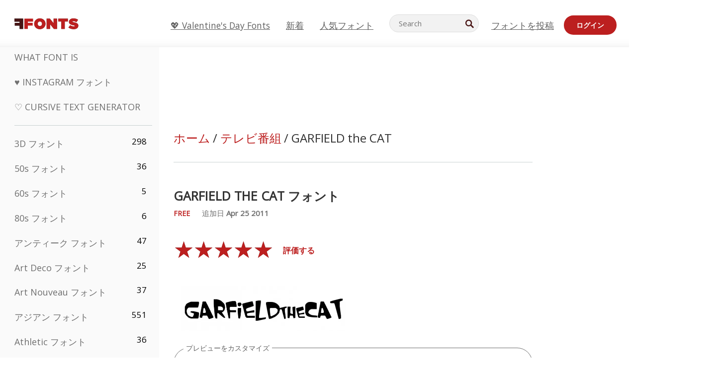

--- FILE ---
content_type: text/html; charset=utf-8
request_url: https://www.google.com/recaptcha/api2/aframe
body_size: 267
content:
<!DOCTYPE HTML><html><head><meta http-equiv="content-type" content="text/html; charset=UTF-8"></head><body><script nonce="5sjcJs5OlhMLe7UGtPIIXQ">/** Anti-fraud and anti-abuse applications only. See google.com/recaptcha */ try{var clients={'sodar':'https://pagead2.googlesyndication.com/pagead/sodar?'};window.addEventListener("message",function(a){try{if(a.source===window.parent){var b=JSON.parse(a.data);var c=clients[b['id']];if(c){var d=document.createElement('img');d.src=c+b['params']+'&rc='+(localStorage.getItem("rc::a")?sessionStorage.getItem("rc::b"):"");window.document.body.appendChild(d);sessionStorage.setItem("rc::e",parseInt(sessionStorage.getItem("rc::e")||0)+1);localStorage.setItem("rc::h",'1769067132097');}}}catch(b){}});window.parent.postMessage("_grecaptcha_ready", "*");}catch(b){}</script></body></html>

--- FILE ---
content_type: text/plain;charset=UTF-8
request_url: https://c.pub.network/v2/c
body_size: -112
content:
1bd30962-4ca6-4b4a-b46e-4bbcb55c838f

--- FILE ---
content_type: text/plain;charset=UTF-8
request_url: https://c.pub.network/v2/c
body_size: -259
content:
f5ffca3e-d967-424a-a770-c2849fb7fa50

--- FILE ---
content_type: application/javascript
request_url: https://html-load.cc/script/anAuZmZvbnRzLm5ldA.js
body_size: 159070
content:
// 
!function(){function a2Y(t,e){const n=a2I();return(a2Y=function(t,e){return n[t-=346]})(t,e)}function a2I(){const t=["googleads.g.doubleclick.net","1.9.1","; SameSite=None","svi","[auto|<length-percentage>]{1,4}","none|button|button-bevel|caps-lock-indicator|caret|checkbox|default-button|inner-spin-button|listbox|listitem|media-controls-background|media-controls-fullscreen-background|media-current-time-display|media-enter-fullscreen-button|media-exit-fullscreen-button|media-fullscreen-button|media-mute-button|media-overlay-play-button|media-play-button|media-seek-back-button|media-seek-forward-button|media-slider|media-sliderthumb|media-time-remaining-display|media-toggle-closed-captions-button|media-volume-slider|media-volume-slider-container|media-volume-sliderthumb|menulist|menulist-button|menulist-text|menulist-textfield|meter|progress-bar|progress-bar-value|push-button|radio|scrollbarbutton-down|scrollbarbutton-left|scrollbarbutton-right|scrollbarbutton-up|scrollbargripper-horizontal|scrollbargripper-vertical|scrollbarthumb-horizontal|scrollbarthumb-vertical|scrollbartrack-horizontal|scrollbartrack-vertical|searchfield|searchfield-cancel-button|searchfield-decoration|searchfield-results-button|searchfield-results-decoration|slider-horizontal|slider-vertical|sliderthumb-horizontal|sliderthumb-vertical|square-button|textarea|textfield|-apple-pay-button","none|[[filled|open]||[dot|circle|double-circle|triangle|sesame]]|<string>","<'margin-inline-start'>","<custom-ident>","symplr","<complex-selector-list>","ports","modifier","sn-","setSource","windowSize","randomUUID","<'align-items'> <'justify-items'>?","tokenStart","[none|<custom-ident>]#","prependList","isPropagationStopped","gpt_limited","equals","AtruleDescriptor","break","Element","doctype","<font-weight-absolute>|bolder|lighter","fromArray","HTMLAnchorElement_hash","gstatic.com","xx-small|x-small|small|medium|large|x-large|xx-large|xxx-large","selectorList","srgb|srgb-linear|display-p3|a98-rgb|prophoto-rgb|rec2020|lab|oklab|xyz|xyz-d50|xyz-d65","<compound-selector> [<combinator>? <compound-selector>]*","<mask-reference>||<position> [/ <bg-size>]?||<repeat-style>||<geometry-box>||[<geometry-box>|no-clip]||<compositing-operator>||<masking-mode>","interval","urlFilter","result","<number>|left|center|right|leftwards|rightwards","miter|round|bevel","isBrave","auto|crisp-edges|pixelated|optimizeSpeed|optimizeQuality|<-non-standard-image-rendering>","encodeUrl","ClassSelector","Document_createElement","channel","no-cors","insertBefore","auto|isolate","/ivt/detect","textAd","criteo.com","getEntriesByType","webDriver","sourceContentFor","addtl_consent","Unknown node type:","setPAAPIConfigForGPT",", width: ","marker-start","window.top.apstag.runtime.callCqWrapper",'[id^="dfp-ad-"]',"aWQ=","nextNonWsCode","abs","isDelim","logicieleducatif.fr","<string>|<image>|<custom-ident>","HTMLMediaElement_src","https://pagead2.googlesyndication.com/pagead/js/adsbygoogle.js","luminance|alpha","https://onetag-sys.com/prebid-request","aXRoYw==","normal|<content-distribution>|<overflow-position>? [<content-position>|left|right]","<ident-token>|<function-token> <any-value>? )","attr( <attr-name> <type-or-unit>? [, <attr-fallback>]? )","atrules","port1","preventDefault","findWsEnd","XMLHttpRequest_statusText","localeCompare","HTMLMetaElement","rch","Failed to load profile: ","contrast( [<number-percentage>] )","ZnU2cXI4cGlrd2NueDFhc3RtNDc5YnZnMmV6bG8wM2h5","stickyadstv.com","microad.net","arrayBuffer","__hooked","adunit","selectorsToForceProtect",'" is not in the set.',"plainchicken.com","XHlqTUYtZiJSWwlId3hucylwSUMxPTI1OEU5NlBLOkpPCg==","adshield-loaded","Hex or identifier is expected","auto? [none|<length>]","normal|[<east-asian-variant-values>||<east-asian-width-values>||ruby]","from","createDescriptor","[<compound-selector>? <pseudo-compound-selector>*]!","term",'a[target="_blank"][rel="noopener noreferrer"]:has(> div#container > div.img_container > img[src^="https://asset.ad-shield.cc"])\nbody > a[href^="https://www.amazon."][href*="tag=adshield"][target="_blank"]\nbody > a[href^="https://s.click.aliexpress.com"][target="_blank"][rel="noopener noreferrer"]\nadfm-ad\namp-ad-exit + div[class^="img_"]:has(+ div[aria-hidden="true"] + amp-pixel + amp-pixel)\namp-ad-exit + div[class^="img_"]:has(+ div[aria-hidden="true"] + amp-pixel + div[style^="bottom:0;right:0;width"])\namp-ad-exit + div[class^="img_"]:has(+ div[aria-hidden="true"] + div[style^="bottom:0;right:0;width"])\namp-img[class^="img_"][style="width:300px;height:250px;"]\namp-img[class^="img_"][style="width:336px;height:280px;"]\na[href*="-load"][href*=".com/content/"] > amp-img[src^="https://tpc.googlesyndication.com/daca_images/simgad/"]\na[href*="-load"][href*=".com/content/"][attributionsrc^="https://track.u.send.microad.jp"]\na[href*="-load"][href*=".com/content/"][style$="margin:0px auto;text-decoration:none;"]\na[href*="-load"][href*=".com/content/"][attributiondestination="https://appier.net"]\na[href*="-load"][href*=".com/content/"][style="display:inline-block;"]\na[href="javascript:void(window.open(clickTag))"] > div[id^="img_"]\na[style="text-decoration:none;"] > div[style^="border: none; margin: 0px;"]\na[style^="background:transparent url"][style*="html-load.com/"]\nbody > a[attributionsrc*="html-load.com/"]\nbody > a[href^="https://content-loader.com/content"][target="_top"]\nbody > a[href^="https://html-load.com/content"][target="_top"]\nbody > a[target="_blank"][rel="noopener noreferrer"][href^="https://07c225f3.online/content"][href*="/0/"]\nbody > a[target="_blank"][rel="noopener noreferrer"][href*="-load"][href*=".com/content/"][href*="/0/"]\nbody > div:not([class]):not([id]) > script + div[id^="img_"] > div[id^="img_"][visibility="visible"]\nbody > div:not([class]):not([id]) > script + div[id^="img_"] > script + span[id^="img_"][style] > a[href*="-load"][href*=".com/content/"]\nbody > div[class^="img_"] > a[href*="-load"][href*=".com/content/"][target="_blank"]\nbody > div[class^="img_"] > style + div[id^="img_"] + div[class^="img_"]\nbody > div[class^="img_"][id^="img_"] > button[type="button"][class^="img_"][id^="img_"]\nbody > div[id^="img_"] > div[style$="height:280px;"][class*=" img_"]\nbody > div[id^="img_"]:has(+ amp-pixel + amp-analytics)\nbody > div[id^="img_"]:has(+ amp-pixel + div[style^="bottom:0;right:0;width"])\nbody > div[style="display:inline"] > div[class^="img_"][id^="img_"]\nbody > iframe[src*="-load"][src*=".com/content/"] + div[id^="img_"]\nbody > iframe[src*="-load"][src*=".com/content/"] ~ script + div[class^="img_"]\nbody > script + div + div[style="display:inline"] > a[target="_blank"][href*="-load"][href*=".com/content/"]\nbody > script + script + script + div + div[style="display:inline"] > div:not([id]):not([class])\nbody > script + script + script + div + div[style="display:inline"] > div[class^="img_"][id^="img_"] > div[class^="img_"] > div[class^="img_"] > div[class*=" img_"] > a[href*="-load"][href*=".com/content/"][target="_blank"][rel="nofollow"]\nbody > script[src]:first-child + div:not([id]):not([class]) > script + script[src] + script + div[id^="img_"]\nbody > script[src]:first-child + script + div:not([id]):not([class]) > script + script[src] + script + div[id^="img_"]\nbody[class^="img_"] > div[style$="-webkit-tap-highlight-color:rgba(0,0,0,0);"]\nbody[class^="img_"][style$="running none;"]\nbody[class^="img_"][style^="background-color"]\nbody[class^="img_"][style^="opacity: 1;"]\nbody[onclick="ExitApi.exit();"][style="cursor:pointer"] > a[href="javascript:(function(){open(window.clickTag)})()"]\nbody[style$="transform-origin: left top;"] > div[id^="img_"]\ndiv:not([class]) + style + div[class^="img_"] > img[src*=".com/content/"]\ndiv[class^="img_"] > table[class^="img_"]\ndiv[class^="img_"][onclick^="handleClick(event, \'https:"]\ndiv[class^="img_"][started="true"]\ndiv[class^="img_"][style$="196px; position: absolute;"]\ndiv[class^="img_"][style="width:100%"]\ndiv[class^="img_"][style^="background: url("https://html-load.com"]\ndiv[class^="img_"][style^="grid-template-areas:\'product-image buy-box"]\ndiv[class^="img_"][style^="height:189px;"]\ndiv[class^="img_"][style^="width: 410px"] > div[class^="img_"] > lima-video\ndiv[class^="img_"][id^="img_"][active_view_class_name]\ndiv[class^="img_"][id^="img_"][style^="width: 300px; height: 254px;"]\ndiv[id^="img_"] > div[id^="img_"][style="width: auto;"]\ndiv[id^="img_"] > div[style$="text-decoration:none;width:300px;"]\ndiv[id^="img_"] > div[style^="margin:0;padding:0;"]\ndiv[id^="img_"] > svg[style$="overflow:visible;z-index:0;box-shadow:none;"]\ndiv[id^="img_"]:first-child > div[aria-hidden="true"] + div[id^="img_"]\ndiv[id^="img_"][class^="img_"][lang][style="overflow: hidden; width: 100%; height: 100%;"]\ndiv[id^="img_"][class^="img_"][mode]\ndiv[id^="img_"][coupang]\ndiv[id^="img_"][ggnoclick]\ndiv[id^="img_"][onclick="fireClickHandler()"]\ndiv[id^="img_"][onclick^="window.open"]\ndiv[id^="img_"][ontouchend$="touchEnd(event)"]\ndiv[id^="img_"][role="button"]\ndiv[id^="img_"][style*="font-family: arial, helvetica, sans-serif;"]\ndiv[id^="img_"][style$="height: 248px; overflow: hidden;"]\ndiv[id^="img_"][style$="height:100px;"]\ndiv[id^="img_"][style$="height:90px;overflow:hidden;"]\ndiv[id^="img_"][style$="justify-content: center; align-items: center; position: relative;"]\ndiv[id^="img_"][style$="overflow:hidden; display:inline-block;"]\ndiv[id^="img_"][style$="padding: 0px; display: inline-block;"]\ndiv[id^="img_"][style$="position: sticky; top: 0; z-index: 1;"]\ndiv[id^="img_"][style$="width: 100%; z-index: 2147483647; display: block;"]\ndiv[id^="img_"][style$="width: 100%; z-index: 2147483647;"]\ndiv[id^="img_"][style$="width:100%;height:250px;overflow:hidden;"]\ndiv[id^="img_"][style="cursor: pointer;"]\ndiv[id^="img_"][style="opacity: 1;"]\ndiv[id^="img_"][style="overflow:hidden;"]\ndiv[id^="img_"][style="width: 300px;"]\ndiv[id^="img_"][style="width:300px;height:200px;"]\ndiv[id^="img_"][style^="display: flex; justify-content: center; align-items: center; width: 300px;"]\ndiv[id^="img_"][style^="height: 250px; width: 300px;"]\ndiv[id^="img_"][style^="margin: 0px; padding: 0px; position: fixed; top: 0px; left: 0px; width: 100%; z-index: 2147483647;"]\ndiv[id^="img_"][style^="margin:0;padding:0;display:block;position:fixed;left:0;"]\ndiv[id^="img_"][style^="overflow: hidden; width: 320px;"]\ndiv[id^="img_"][style^="position: fixed; bottom: 0; left: 0; width: 100%; z-index:2147483647;"]\ndiv[id^="img_"][style^="position: fixed; bottom: 0px; left: 0px; width: 100%; z-index: 2147483647;"]\ndiv[id^="img_"][style^="position:absolute;width:100%;height:100%;"]\ndiv[id^="img_"][style^="width: 100%; height: 100px; position: fixed; bottom: 0; left: 0; z-index:"]\ndiv[id^="img_"][style^="width: 100%; min-height: 430px;"]\ndiv[id^="img_"][style^="width: 100vw; height: 100vh;"]\ndiv[id^="img_"][style^="width: 300px; height: 250px; left: 0px;"]\ndiv[id^="img_"][visibility="visible"]\ndiv[id^="img_"][x-frame-height="53"]\ndiv[id^="img_"][x-frame-height="600"]\ndiv[id^="img_"][x-frame-height^="40"]\ndiv[id^="img_"][x-frame-width="336"][x-frame-height="336"]\ndiv[js_error_track_url^="https://uncn.jp/0/data/js_error_track/gn."]\ndiv[js_error_track_url^="https://uncn.jp/0/data/js_error_track/pb."]\ndiv[js_error_track_url^="https://uncn.jp/0/data/js_error_track/"][click_trackers]\ndiv[lang] [x-remove="false"]\ndiv[style$="-10000px; position: absolute;"] + div[id^="img_"]\ndiv[style$="overflow: hidden; width: 300px; height: 250px; margin: 0px auto;"]\ndiv[style$="text-indent: 0px !important;"] > a[href*="-load"][href*=".com/content/"]\ndiv[style*="left: 0px; z-index: 1000000000"] > div > div[id^="img_"]\ndiv[style="display:inline"][class^="img_"] > div[style="display:flex;"]\ndiv[style^="bottom:0;right:0;width:300px;height:250px;background:initial!important;"]\ndiv[style^="position:absolute;left:0px;"] + div[class^="img_"]\ndiv[style^="position:absolute;"] > div[id^="img_"]\ndiv[style^="transition-duration:0ms!important;margin:0px!important;padding:0px!important;border:none!important;position:absolute!important;top:0px!important;"]\ndiv[style] > div[style="position:absolute;display:none;"] + meta + meta + div[class^="img_"]\ndiv[style^="position:"][ontouchstart="fCidsp(event)"]\ndiv[style^="v"] > a[href*="-load"][href*=".com/content/"][target][style="text-decoration:none;"]\ndiv[x-frame-height="100"] > div[style="position:absolute;display:none;"] + meta + meta + div[class^="img_"]\ndiv[x-frame-height$="50"] > div[style="position:absolute;display:none;"] + meta + meta + div[class^="img_"]\ndiv[xyz-component="fixed-frame"]\ngwd-google-ad\nhtml[lang*="-"] > body[style="width:100%;height:100%;margin:0;"] > div[class^="img_"][style="width:100%; height:100%;"]\niframe[src*="-load"][src*=".com/content/"] + div[id^="img_"]:empty\niframe[src*="content-loader.com/"] + style + div\niframe[src*="html-load.com/"] + style + div\niframe[src*="-load"][src*=".com/content/"][style="display:none"][aria-hidden="true"] + div:not([class]):not([id])\niframe[src="javascript:false"] ~ div[style="display:inline"]\niframe[id^="img_"][style^="cursor: pointer; display: block; position: absolute; overflow: hidden; margin: 0px; padding: 0px; pointer-events: auto; opacity: 0.8;"]\nimg[height^="10"][src*="content-loader.com/"]\nimg[height^="10"][src*="html-load.com/"]\nimg[id^="img_"][style$="margin:0px;padding:0px;border:none;opacity:0.8;"]\nimg[src*="-load"][src*=".com/content/"][onclick^="window.open(\'https://www.inmobi.com"]\nimg[src*="-load"][src*=".com/content/"][width="100%"][alt=""][style="display: block;"]\nimg[src*="content-loader.com/"][style^="border-style:"]\nimg[src*="content-loader.com/"][style^="position: absolute; left: 0px;"]\nimg[src*="html-load.com/"][style^="border-style:"]\nimg[src*="html-load.com/"][style^="position: absolute; left: 0px;"]\nins[class^="img_"][style^="display:inline-block;"]\nins[id^="img_"][style*="--gn-ov-ad-height"]\nlink + div[class^="img_"][style="width: 300px; height: 250px;"]\nlink + style + script + a[href*="-load"][href*=".com/content/"]\nlink[rel="stylesheet"][href*="-load"][href*=".com/content/"] + script + script + div[id^="img_"]\nlink[rel="stylesheet"][href*="-load"][href*=".com/content/"][media="screen"] + script + div[class^="img_"]\nmeta + style + div[class^="img_"]\nmeta + title + script + div[id^="img_"]\nmeta + title + script + script + div[id^="img_"]\nmeta[charset="utf-8"] + meta[name="viewport"] + div[class^="img_"]\nmeta[content] + a[href^="https://content-loader.com/content"]\nmeta[content] + a[href^="https://html-load.com/content"]\np[id^="img_"][onclick]\nsection[class^="img_"] > div[id^="img_"][class^="img_"][draggable="false"]\nscript + style + div[class^="img_"]\nscript[attributionsrc] + div[id^="img_"]\nscript[id^="img_"] + div[id^="img_"]\nscript[name="scrbnr"] + div[class^="img_"]\nscript[src*="-load"][src*=".com/content/"] + div[id^="img_"]:empty\nscript[src*="-load"][src*=".com/content/"] + div[id^="img_"][style="width: auto;"]\nstyle + script[src*="-load"][src*=".com/content/"] + script + div[id^="img_"]\nstyle + title + script + div[id^="img_"]\nvideo[class^="img_"][playsinline]\nvideo[poster*="-load"][poster*=".com/content/"]\ndiv[id^="img_"]:has(div[style] > div[id^="img_"] > svg[viewBox][fill])\ndiv[style]:has(> a[href*="html-load.com/"] + div[style] > video[src*="html-load.com/"])\ndiv[style]:has(> div > div[style*="html-load.com/"]):has(a[href*="html-load.com/"])\ndiv[style]:has(> iframe[src*="html-load.com/"] + script)\nbody:has(amp-ad-exit) > div[id^="img_"] > div[id^="img_"]:has(> a[href*="html-load.com/"] > amp-img[alt][src]):not([class])\nbody:has(> div + script + script):has(a[href*="html-load.com/"] > img[alt="Advertisement"])\nbody:has([gwd-schema-id]):has(img[src*="html-load.com/"])\nbody:has(> script + div + script):has(div[class^="img_"][x-repeat])\na[href]:not(a[href*="html-load.com/"]):has(img[src*="html-load.com/"])\nbody:has(> div[id^="img"] > div[style] > div[test-id="grid-layout"])\na[href*="html-load.com/"]:has(video > source[src*="html-load.com/"])\nscript + a[href*="html-load.com/"][attributiondestination]\nbody:has(script + div):has(> div[id^="img_"] > img[src*="html-load.com/"][onclick])\nbody:has(lima-video):has(> div + script):has(> div[style] > link[href*="html-load.com/"])\nbody:has(> link[href*="html-load.com/"]):has(> a[href*="html-load.com/"])\nbody:has(script[src*="html-load.com/"]):has(video > source[src*="html-load.com/"])\nbody:has(a[href*="html-load.com/"] > img[style*="html-load.com/"]):has(div[lang="ja"])\nbody:has(> amp-ad-exit:last-child):has(a[href*="html-load.com/"])\nbody:has(amp-ad-exit):has(div[lang="ja"] > a[href*="html-load.com/"] > svg[viewBox])\nbody:has(script + script + iframe:last-child):has(a[href*="html-load.com/"])\nbody:has(> a[href*="html-load.com/"] + div[class]:not([id]):not([style]):nth-child(2):last-child):has(> a[href*="html-load.com/"]:first-child)\nbody:has(> script[src*="html-load.com/"] + div + script):has(> div > div > canvas)\nhead:first-child + body:has(li > a[href*="html-load.com/"]):last-child\nbody:has(script + script + div + img):has(span > a[href*="html-load.com/"])\nbody:has(> div[style="display:inline"] > script[src*="html-load.com/"] + script)\nhead:first-child + body:has(> a[href*="html-load.com/"]:first-child + div:last-child):last-child\nbody:has(> div[aria-hidden] > form[action*="html-load.com/"])\ndiv[id^="img_"]:has(> script[src*="html-load.com/"] + script + ins):first-child\nbody:has(div:first-child + script:nth-child(2):last-child):has(img[src*="html-load.com/"])\nbody:nth-child(2):last-child:has(video[src*="html-load.com/"])\nbody:has(> div > div[aria-label^="Sponsored"] > a[href*="html-load.com/"])\nhead:first-child + body:has(lima-video):has(svg[viewBox]):has(span[dir]):last-child\nbody:has(a[href*="html-load.com/"][onclick*="doubleclick.net"])\nbody:has(> div > img[src*="html-load.com/"]:only-child):has(> div:first-child + script + div:last-child)\nbody:has(> a[href*="html-load.com/contents/"][href*="/0/"])\nbody:has(> div > div[id^="img_"]:first-child > a[href*="html-load.com/"]):has(> div > div[id^="img_"]:nth-child(2) > a[href*="html-load.com/"])\na[href*="html-load.com/"][alt="Click Me"]\nbody:has(> div > div > div[style*="html-load.com/"]:first-child + div[style*="html-load.com/"]:last-child)\nhtml > body > div[id^="img_"]:has(button[id^="img_"])\nbody:has(div > div[style*="html-load.com/"])\nbody:has(a[href*="html-load.com/"]:first-child + img[src*="html-load.com/"] + img[src*="html-load.com/"]:last-child)\nbody:has(a[target="_top"][href*="html-load.com/"] > img[src*="html-load.com/"])\nbody:has(div[class^="img_"]:first-child + div[class^="img_"] + img[src*="html-load.com/"]:last-child)',"main_richload","XMLHttpRequest_open","df-srv.de","cqmax","opts","auto|after","ZmthZA==","<'-ms-content-zoom-limit-min'> <'-ms-content-zoom-limit-max'>","scope","lvb","last_bfa_at","token","Hyphen minus",'div[aria-label="Ads"]',"static.criteo.net","tokenCount","data-sdk","noopStr","[Profile Handler]","Forward report url to engineers","padStart","[data-ad-slot]","cdn.iubenda.com","redirected","appiersig.com","setAttributeNS","getRandomValues","slimerjs","normal|stretch|<baseline-position>|[<overflow-position>? <self-position>]","closest-side|closest-corner|farthest-side|farthest-corner|sides","productSub","HTMLVideoElement_poster","[<line-names>? [<track-size>|<track-repeat>]]+ <line-names>?","srgb|srgb-linear|display-p3|a98-rgb|prophoto-rgb|rec2020","https://btlr.sharethrough.com/universal/v1","<'flex-basis'>","timeout","JSON_parse","advertisement-holder","bqstreamer.com","XncgVl8xcWs2OmooImc+aSVlfEwyY0k=","auto|<color>{2}","CSSStyleDeclaration","<repeat-style>#","triggerCount","Number sign is not allowed","none|<single-transition-property>#","http://api.dable.io/widgets/","value","as_inventory_id","nth","{-token","IVT detection failed","hashchange","minmax( [<length-percentage>|min-content|max-content|auto] , [<length-percentage>|<flex>|min-content|max-content|auto] )","<position>","intervalId","_WEBDRIVER_ELEM_CACHE","whitespace-token","flip-block||flip-inline||flip-start","<inset()>|<xywh()>|<rect()>|<circle()>|<ellipse()>|<polygon()>|<path()>","comma","hostname","String or url() is expected"," > ",", y: ","adma","reverse","<'inset'>","HTMLScriptElement_src","<position>#","integrity","getAdserverTargeting","before","<length> <length>?"," is blocked","shouldUseOrigin","<number [0,1]>","[<'offset-position'>? [<'offset-path'> [<'offset-distance'>||<'offset-rotate'>]?]?]! [/ <'offset-anchor'>]?","player","'[' <wq-name> ']'|'[' <wq-name> <attr-matcher> [<string-token>|<ident-token>] <attr-modifier>? ']'","issue","_array","https://prebid.cootlogix.com/prebid/multi/","dyv1bugovvq1g.cloudfront.net","shouldRecover evaluation error:","pmdstatic.net","setRequestHeader","eTkzcmZ0czdseHE4dmtnamVuNW0waTZ3emhhcDF1Y2Iybw==","fetch: ","cXA1cjg0Mnljdnhqb3diYXo3dWh0czlnazZpMGVtbjEzZg==","webdriverio","contains","omnitagjs.com","Mozilla/5.0 (Windows NT 10.0; Win64; x64) AppleWebKit/537.36 (KHTML, like Gecko) Chrome/134.0.0.0 Safari/537.36","shouldRecover","none|[<'flex-grow'> <'flex-shrink'>?||<'flex-basis'>]","<url>+","startLine","left","lch( [<percentage>|<number>|none] [<percentage>|<number>|none] [<hue>|none] [/ [<alpha-value>|none]]? )","Y29rcQ==",'link[rel="stylesheet"][href*="',"String_replace","stndz-","not <query-in-parens>|<query-in-parens> [[and <query-in-parens>]*|[or <query-in-parens>]*]","https://ap.lijit.com/rtb/bid","import('","arguments","visible|hidden|collapse","firstCharOffset","clientHeight","<'cue-before'> <'cue-after'>?","throw","isInRootIframe","navigator.connection is undefined","window.Notification is undefined","prod","FeatureRange","mustIncludeStrings","buildID","layer(","https://securepubads.g.doubleclick.net/tag/js/gpt.js","<length>|<percentage>|auto","android","<'background-color'>||<bg-image>||<bg-position> [/ <bg-size>]?||<repeat-style>||<attachment>||<box>||<box>","browserLanguage","Document_getElementById","cache_is_blocking_ads","focus/","auto|thin|none","reduceRight",'meta[name="as-event-handler-added"]',"Element_querySelectorAll","gpt-highfivve","isVisibleContent","parseAtrulePrelude","forEachRight","infinite|<number>","}-token","getDomId","ease|ease-in|ease-out|ease-in-out|cubic-bezier( <number [0,1]> , <number> , <number [0,1]> , <number> )","getUserIds","visible|auto|hidden","content_ad","quantumdex.io","aweber.com","Expect `","https://qa.html-load.com","<length>|<percentage>","lvmax","reset","__as_new_xhr_data","cache_adblock_circumvent_score","[<container-name>]? <container-condition>","X2w8IFZ6cURGOjJnNjF3e2ltKCI3TEFaYS9eaiVcJ0s/","NzRoZnZidGNqMmVyb2EwdWw1Nnl3M2lucXhrZ3A5bTF6cw==","; Max-Age=","_ignoreInvalidMapping","none|text|all|-moz-none","<angle>|[[left-side|far-left|left|center-left|center|center-right|right|far-right|right-side]||behind]|leftwards|rightwards","exports","dmtkcw==","kayzen.io","MozAppearance","is_brave","normal|none|[<common-lig-values>||<discretionary-lig-values>||<historical-lig-values>||<contextual-alt-values>]","false|true","https://googleads.g.doubleclick.net/pagead/ads","stopPropagation","https://cmp.osano.com","VzB8N196fXtyb1lraFhMXiUoJy8+TnRRR2d1WlNBNHZV","ay.delivery","<number-percentage>{1,4}&&fill?","[normal|<baseline-position>|<content-distribution>|<overflow-position>? <content-position>]#","sidead","match","fill|contain|cover|none|scale-down","mediatradecraft.com","normal|<number>|<length>|<percentage>","limit_memory_filter","</div>","slotElementId","<percentage>|<length>","MSG_ACK","initMain","/bannertext","HTMLScriptElement_attributionSrc","uBlock Origin","PTZhMEc+UE9vMzdudj94JjFgXTJ0","Unsupported version: ","nhn","[<length-percentage>|left|center|right]#","substring","HTMLTableCaptionElement","<family-name>#","in2w_key",'<div class="',"Brian Paul","whatcardev.haymarket.com","__as_is_ready_state_change_loading","http","center|start|end|self-start|self-end|flex-start|flex-end","path( [<fill-rule> ,]? <string> )","destroySlots","navigator.permissions is undefined","` node type definition","bnh6bg==","PerformanceEntry","tagan.adlightning.com","repeat( [<integer [1,∞]>] , [<line-names>? <track-size>]+ <line-names>? )","adsbygoogle","a2AoNTl3aikie2c+c1xvNlRpQXgKTFA/cWFwdDBdLUl5ZQ==","<bg-size>#","Apple","tpdads.com","limit","input","userLanguage","openx.net","filename","-moz-calc(","ads-partners.coupang.com","SyntaxError","( [<mf-plain>|<mf-boolean>|<mf-range>] )","tan( <calc-sum> )","1413735EVHOzx","normal|<feature-tag-value>#","admz","adfarm1.adition.com","electron","<'margin-bottom'>","media-amazon.com","ad\\.doubleclick\\.net|static\\.dable\\.io","about:","stroke","list","<'margin-inline-end'>","HTMLLinkElement_rel","auto|start|end|left|right|center|justify","cDkxdHp4NGlic2h3ZjNxeWVuNTA2dWdvMm1rdjhscmpjNw==","Failed to decode protect-url: url is empty","spawn","hue-rotate( <angle> )","Ratio","start","domAutomation","idSubstring","HTMLTableSectionElement","[none|<single-transition-property>]||<time>||<easing-function>||<time>||<transition-behavior-value>","vendor","20030107","classList","getElementsByClassName",'"],[class*="',"isGecko","shardingIndex","Element_closest","has","hasOwnProperty","consentframework.com","XXX","webkit","media","gpt-","/gpt/setup","onetrust-","doubleverify.com","color-mix( <color-interpolation-method> , [<color>&&<percentage [0,100]>?]#{2} )","inside|outside","auto|none|enabled|disabled","splitCookiesString","4485978jaFDkj","getBoundingClientRect","none|forwards|backwards|both","SharedStorageWorklet_addModule","polarbyte","lastIndexOf","inline|block|horizontal|vertical","normal|always","window.parent._df.t","source","; SameSite=Lax","<string>|<custom-ident>+","__sa_","Element_querySelector","N3o+Z317L1cjYGNbWlQmc0k8Mi1oYUtYWW4Kbyl4U0ZB","getProperty","prev","'. Set options.decodeValues to false to disable this feature.","[jis78|jis83|jis90|jis04|simplified|traditional]","Property","<image>","video","none|blink","Window_setInterval","atan( <calc-sum> )","<'border-top-color'>","always|[anchors-valid||anchors-visible||no-overflow]","<ident>|<function-token> <any-value> )","Unknown field `","requestBids","now","as_console","cancelIdleCallback","botd","none|button|button-arrow-down|button-arrow-next|button-arrow-previous|button-arrow-up|button-bevel|button-focus|caret|checkbox|checkbox-container|checkbox-label|checkmenuitem|dualbutton|groupbox|listbox|listitem|menuarrow|menubar|menucheckbox|menuimage|menuitem|menuitemtext|menulist|menulist-button|menulist-text|menulist-textfield|menupopup|menuradio|menuseparator|meterbar|meterchunk|progressbar|progressbar-vertical|progresschunk|progresschunk-vertical|radio|radio-container|radio-label|radiomenuitem|range|range-thumb|resizer|resizerpanel|scale-horizontal|scalethumbend|scalethumb-horizontal|scalethumbstart|scalethumbtick|scalethumb-vertical|scale-vertical|scrollbarbutton-down|scrollbarbutton-left|scrollbarbutton-right|scrollbarbutton-up|scrollbarthumb-horizontal|scrollbarthumb-vertical|scrollbartrack-horizontal|scrollbartrack-vertical|searchfield|separator|sheet|spinner|spinner-downbutton|spinner-textfield|spinner-upbutton|splitter|statusbar|statusbarpanel|tab|tabpanel|tabpanels|tab-scroll-arrow-back|tab-scroll-arrow-forward|textfield|textfield-multiline|toolbar|toolbarbutton|toolbarbutton-dropdown|toolbargripper|toolbox|tooltip|treeheader|treeheadercell|treeheadersortarrow|treeitem|treeline|treetwisty|treetwistyopen|treeview|-moz-mac-unified-toolbar|-moz-win-borderless-glass|-moz-win-browsertabbar-toolbox|-moz-win-communicationstext|-moz-win-communications-toolbox|-moz-win-exclude-glass|-moz-win-glass|-moz-win-mediatext|-moz-win-media-toolbox|-moz-window-button-box|-moz-window-button-box-maximized|-moz-window-button-close|-moz-window-button-maximize|-moz-window-button-minimize|-moz-window-button-restore|-moz-window-frame-bottom|-moz-window-frame-left|-moz-window-frame-right|-moz-window-titlebar|-moz-window-titlebar-maximized","startOffset","N is expected","checkAtruleDescriptorName","emit","bWFHO0ZULmUyY1l6VjolaX0pZzRicC1LVVp5PHdMCl8/","<line-style>","TlhHdDU9fV1iSWtoKThUPnAtfGVXcw==","<'flex-shrink'>","round( <rounding-strategy>? , <calc-sum> , <calc-sum> )","[auto|block|swap|fallback|optional]","programme.tv","is_limited_ads","urlRegexes","HTMLMetaElement_httpEquiv","most-width|most-height|most-block-size|most-inline-size","<id-selector>|<class-selector>|<attribute-selector>|<pseudo-class-selector>","__fpjs_d_m","hsl|hwb|lch|oklch","Response_url","nearest-neighbor|bicubic","[src*=","protectFetchInput shouldn't be called with non-ReadableStream","matchAtruleDescriptor","[left|right]||[top|bottom]","*[id]","bGU0OTcxbTVpcnB1a3hqdjNzcTJvOHk2MGduYnp0aHdmYQ==","matchType","findIndex","inset?&&<length>{2,4}&&<color>?","clientWidth","sascdn.com","redirect.frontend.weborama.fr","partitioned","cyclic|numeric|alphabetic|symbolic|additive|[fixed <integer>?]|[extends <counter-style-name>]","as_debug","ddg/","none|<string>+","<an-plus-b>|even|odd","document.documentElement is undefined","cmVzZXJ2ZWQyT3V0cHV0","appsflyer.com","ghi","minutemedia-prebid.com","sparteo.com","high","options","normal|embed|isolate|bidi-override|isolate-override|plaintext|-moz-isolate|-moz-isolate-override|-moz-plaintext|-webkit-isolate|-webkit-isolate-override|-webkit-plaintext","values","sourceMap","<grid-line> [/ <grid-line>]{0,3}","/pagead/gen_204?","navigator.permissions.query is not a function","prototype","ag.dns-finder.com","frameElement","clean","blocking_ads","getCategoryExclusions","https://tlx.3lift.com/header/auction","ZGdnbg==","botKind","data-owner","idFilter","gcprivacy.com","auto|<length>","trvdp.com","__proto__","domain switch: ignore","':' [before|after|first-line|first-letter]","cap","repeat|no-repeat|space|round","normal|stretch|<baseline-position>|<overflow-position>? [<self-position>|left|right]|legacy|legacy&&[left|right|center]","adfit","<'list-style-type'>||<'list-style-position'>||<'list-style-image'>","resize","nn_","<'margin-block-start'>","https://ghb.adtelligent.com/v2/auction/","middle","[auto? [none|<length>]]{1,2}","none|<url>","Multiplier","//# sourceURL=rtb_adm.js","auto|none","parseString","openxcdn.net","['~'|'|'|'^'|'$'|'*']? '='","getElementsByTagName","copyScriptElement","slot","[<linear-color-stop> [, <linear-color-hint>]?]# , <linear-color-stop>","initLogUploadHandler","XMLHttpRequest_responseType",'[data-id^="div-gpt-ad"]',"Combinator is expected","<'align-content'> <'justify-content'>?","consume","compareByGeneratedPositionsDeflated","infinityfree.com","skin_wrapper","travle.earth","<'min-height'>","addIframeVisibilityCheckHandler",'html[class^="img_"][amp4ads=""][i-amphtml-layout=""][i-amphtml-no-boilerplate=""][amp-version="2502032353000"]\n*:not(body) > a[href^="https://content-loader.com/content"]\n*:not(body) > a[href^="https://html-load.com/content"]\n*:not(body) > a[href^="https://07c225f3.online/content"]',"none|all|<dashed-ident>#","List<","OTF5c3hlOGx1b3JuNnZwY2l3cQ==","dispatchEvent","mod( <calc-sum> , <calc-sum> )","_asClickListeners","webkitPersistentStorage","blocking_acceptable_ads","<image>|none","loc","<'top'>{1,2}","repeat( [<integer [1,∞]>|auto-fill] , <line-names>+ )","isSamsungBrowser","google_ads","consumeUntilExclamationMarkOrSemicolon","admanmedia.com","content-box|padding-box|border-box|fill-box|stroke-box|view-box","matches","HTMLElement","insertData","__selenium_evaluate","tokenType","throwError","https://pagead2.googlesyndication.com/gampad/ads","<'max-block-size'>","form","as_skip","[lining-nums|oldstyle-nums]","HTML","WebKitMediaKeys","Element_className","adsafeprotected.com","[normal|small-caps]","[<ident-token>|'*']? '|'","ric","[[left|center|right|span-left|span-right|x-start|x-end|span-x-start|span-x-end|x-self-start|x-self-end|span-x-self-start|span-x-self-end|span-all]||[top|center|bottom|span-top|span-bottom|y-start|y-end|span-y-start|span-y-end|y-self-start|y-self-end|span-y-self-start|span-y-self-end|span-all]|[block-start|center|block-end|span-block-start|span-block-end|span-all]||[inline-start|center|inline-end|span-inline-start|span-inline-end|span-all]|[self-block-start|self-block-end|span-self-block-start|span-self-block-end|span-all]||[self-inline-start|self-inline-end|span-self-inline-start|span-self-inline-end|span-all]|[start|center|end|span-start|span-end|span-all]{1,2}|[self-start|center|self-end|span-self-start|span-self-end|span-all]{1,2}]","start|end|center|justify|distribute|stretch","sdk","jizsl_","<'border-top-style'>","[pack|next]||[definite-first|ordered]","pubads","ad-placeholder","[auto|alphabetic|hanging|ideographic]","/negotiate/script-set-value","<feature-value-block>+","none|<transform-list>","focus","duration","Element_tagName","smartadserver.com","Field `","default","MessageEvent","windowExternal","getOwnPropertyNames","newcastleworld.com","JSON_stringify","<length-percentage>","cssRules","isAbsolute","none|auto|[<string> <string>]+","bml1ZTh0bXlhY2ozbDkxcTY1Znhid3pydjdwbzJnazQw","v4ac1eiZr0","<declaration-value>","children","edinburghnews.scotsman.com","VHg8V3xYdmN1YkN6LWVrVS8gb2lNCSY6JUlnPjJoe3Nb","none|vertical-to-horizontal","A5|A4|A3|B5|B4|JIS-B5|JIS-B4|letter|legal|ledger","!boolean-group","forceBraces","fromCodePoint","rem( <calc-sum> , <calc-sum> )","inherit","appconsent.io","normal|multiply|screen|overlay|darken|lighten|color-dodge|color-burn|hard-light|soft-light|difference|exclusion|hue|saturation|color|luminosity","iu_parts","cos( <calc-sum> )","zemanta.com",".source","window.parent.document.domain;","cmVzZXJ2ZWQxSW5wdXQ=","pbxai.com","MSG_ACK_INVISIBLE","class","<'max-width'>","isTargetUrl","c204ZmtocndhOTR5MGV1cGoybnEx","div {}","<target-counter()>|<target-counters()>|<target-text()>","<'margin-left'>","` for ","<calc-value> ['*' <calc-value>|'/' <number>]*","unit","httponly","phantomas","aborted","pluginsLength","Wrong node type `","[<string>|<url>] [layer|layer( <layer-name> )]? [supports( [<supports-condition>|<declaration>] )]? <media-query-list>?","start|center|space-between|space-around","inside|outside|top|left|right|bottom|start|end|self-start|self-end|<percentage>|center","iionads.com","<'margin-right'>","cqw","drop-shadow( <length>{2,3} <color>? )","HTMLLinkElement_as","ignoreInvalidMapping","onClick","pa-pbjs-frame","djlhcHlpazYyMzBqNW1sN244YnVxcmYxemdzY2V3eHQ0","none|always|column|page|spread","normal|break-all|keep-all|break-word|auto-phrase","_sourceRoot","visible|hidden|clip|scroll|auto","adingo","appendScriptElementAsync","script","data-stndz-hidden","auto|normal|none","pub.network","get","unprotect","circle|ellipse","createItem","normal|sub|super","[<string>|contents|<image>|<counter>|<quote>|<target>|<leader()>|<attr()>]+","/detect/script-block/script-blocked-checker","[<line-names>? [<fixed-size>|<fixed-repeat>]]* <line-names>? <auto-repeat> [<line-names>? [<fixed-size>|<fixed-repeat>]]* <line-names>?","none|all|[digits <integer>?]","apply","HTMLAnchorElement_protocol","traffective","not-","text_ads","Unknown context `","URL","none|<position>#","pop","HTMLLinkElement_href","https://fb.content-loader.com","isEncodedUrl",'meta[name="as-tester-handler-added"]',"repeating-linear-gradient( [<angle>|to <side-or-corner>]? , <color-stop-list> )","else","none|<length>","reason","findLast","flashtalking.com","Node_appendChild","display none","mezzomedia","Element_outerHTML","svb","ZT9gM0FVPDJaWzsJaUpFRlYnfFBhOFQ1ai0udiA6cSNIKQ==","<number-zero-one>"," is expected","placeholder-slot","skipSC","unhandled exception","ads-twitter.com","HTMLAnchorElement_pathname","fetchLater","HTMLIFrameElement_src","Warning: set-cookie-parser appears to have been called on a request object. It is designed to parse Set-Cookie headers from responses, not Cookie headers from requests. Set the option {silent: true} to suppress this warning.","Hex digit or question mark is expected","HTMLLinkElement","<supports-condition>","__prehooked",'" is expected',"[AdBlockDetector] acceptable ads check target ","UWpeIE5DVXY1NGxlIlZNbV8zMEdM","getLocation","MessageEvent_source","gpt-funke","appendList","Zm1qeA==","IdSelector",'<div class="CAN_content">',"display:inline-block; width:300px !important; height:250px !important; position: absolute; top: -10000px; left: -10000px; visibility: visible","Timed out waiting for consent readiness","gpt_loaded_time","eDVBOGhFOT0KUUcxIkN1SidvVihJKT5sYlc0RCNlIEw2","auto|none|<dashed-ident>|<scroll()>|<view()>","getTargetingKeys","normal|<string>","writable","<head","__gads=ID=","getOwnPropertyDescriptor","safari","gpt-nextmillennium","qrscanner.net","https://static.criteo.net/js/ld/publishertag.prebid.js","originalLine","    ","tcloaded","ad.doorigo.co.kr","random","normal|<percentage>","podname.com","HTMLAnchorElement_port","css","#as_domain","frameId","<line-width>","Function_toString","invalid protect-id prefix: ","defaultView","charCode","<!DOCTYPE html>","intersectionRatio","number","/recaptcha/api2/aframe","Invalid reserved state: ","!self","seedtag.com","_phantom","quizlet.com","<declaration-value>?","Invalid protect url prefix: ","appier.net","fminer","gwd-","break-walk","gpt-geniee","auto|none|scrollbar|-ms-autohiding-scrollbar","sdk_version","pos","Number sign is expected","_as_injected_functions","Exception occurred in proxy property set ","<compositing-operator>#","PseudoClassSelector","snapInterval( <length-percentage> , <length-percentage> )|snapList( <length-percentage># )","HTMLAnchorElement","kueezrtb.com","auto|[over|under]&&[right|left]?","add|subtract|intersect|exclude","internet_explorer","admaru.net","wdioElectron","as_parent","Type","_file","ReadableStream","none","-ad","script:","merequartz.com","<'min-inline-size'>","getOutOfPage","excludeHosts","[AdBlockDetector] page unloaded while checking acceptable ads target ","browserKind","adsdk.microsoft.com","male|female|neutral","creativeId","nextSibling","<string> [<integer>|on|off]?","() => version","Number of function is expected","floor","only","process","next","last_processed_rules_count","XMLHttpRequest_response","<color>+|none","<line-width>{1,4}","in [<rectangular-color-space>|<polar-color-space> <hue-interpolation-method>?|<custom-color-space>]","videostep.com","img","Terminate - not registered in db","[[left|center|right|top|bottom|<length-percentage>]|[left|center|right|<length-percentage>] [top|center|bottom|<length-percentage>]|[center|[left|right] <length-percentage>?]&&[center|[top|bottom] <length-percentage>?]]","https://consent.cesoirtv.com","Document_querySelector","createAuctionNonce","<'bottom'>","HTMLFormElement_action","admost.com","HTMLAnchorElement_origin","; Priority=Low","applyTo","as-event-handler-added","atmedia.hu","index","trident","notificationPermissions signal unexpected behaviour","msie","https://ad-delivery.net/px.gif?ch=1","getNode","contain|none|auto","ui-serif|ui-sans-serif|ui-monospace|ui-rounded","https://googleads.g.doubleclick.net","<attachment>#","https://consent.yorkshirepost.co.uk","biggeekdad.com","auto|<custom-ident>|[<integer>&&<custom-ident>?]|[span&&[<integer>||<custom-ident>]]","adWrapper","is_ads_blocked","denied","getEvents","contentWindow","sp.","oklab( [<percentage>|<number>|none] [<percentage>|<number>|none] [<percentage>|<number>|none] [/ [<alpha-value>|none]]? )","Terminate - profile not found","d3IyNzV5b2dzajRrdjAzaXpjbngxdWFxYjhwZmxtNnRo","<ray()>|<url>|<basic-shape>","Document_getElementsByClassName","innerHTML","Nth","adChoice","setProperty","parentNode","[AdBlockDetector] Cosmetic adblock detected","-webkit-gradient( <-webkit-gradient-type> , <-webkit-gradient-point> [, <-webkit-gradient-point>|, <-webkit-gradient-radius> , <-webkit-gradient-point>] [, <-webkit-gradient-radius>]? [, <-webkit-gradient-color-stop>]* )","Yzc4NjNxYnNtd3k1NG90bmhpdjE=","WhiteSpace","RegExp_exec","none|circle|disc|square","insert","cqi","Raw","<'margin-block'>","addType_","geoedge.be","auto|<integer>{1,3}","adtelligent.com","getGPPData","encode","tail","History_replaceState","[none|<keyframes-name>]#","CDC","flags","Worker","getWindowId","lines","cooktoria.com","log( <calc-sum> , <calc-sum>? )","https://css-load.com","ad.as.amanad.adtdp.com","At-rule `@","snapInterval( <percentage> , <percentage> )|snapList( <percentage># )","installedModules","nullable","[contain|none|auto]{1,2}","file","inventories","adx.digitalmatter.services","adapi.inlcorp.com","creativecdn.com","interstitial","leave","__hooked_preframe","getAttributeNames","CDC-token","start|center|end|baseline|stretch","__lastWatirConfirm","analytics","ot-","Terminate - no active auto recovery","_last","dXNqbDRmaHdicHIzaXl6NXhnODZtOWV2Y243b2swYTIxdA==","SelectorList","_serializeMappings","content-box|border-box|fill-box|stroke-box|view-box","<media-in-parens> [or <media-in-parens>]+","clear|copy|source-over|source-in|source-out|source-atop|destination-over|destination-in|destination-out|destination-atop|xor","cef","none|mandatory|proximity","MatchOnceBuffer","decodeId","thebrighttag.com","MyV0CXsycmNrZnlYUl0/TksmL0ZndztUU01tbi03X2lVLg==","none|repeat( <length-percentage> )","Request","getAttributeKeys",'"><\/script>',"dpcm","match.rundsp.com","Terminate - bot detected","<dashed-ident>","dXl5aw==","abs( <calc-sum> )","releaseCursor","unset","priority","str","turn","<single-transition>#","supports","width|height|block|inline|self-block|self-inline","connatix.com","forEachToken","https://content-loader.com","auto|never|always|<absolute-size>|<length>","Failed to detect bot:","parseWithFallback","<symbol> <symbol>?","auto|<time>","<counter-style-name>|symbols( )","/cou/api_reco.php","geniee","ads_","adshield-native","DONE","truvidplayer.com","computeSourceURL","<ident>","<'align-self'> <'justify-self'>?","edl","iframe","coachjs","HTMLIFrameElement_contentDocument","__nightmare","start|center|end|justify","flat","__as_rej","__fr","auto|<length>|<percentage>","<page-selector-list>","fs-","recovery_adm_gpt_request","nodeType","__driver_unwrapped","logs","Plus sign","scroll","Py0wOHRQKEpIMUVHeyVbaiZzIiBENWs=","rlh","HTMLMetaElement_content","is_admiral_active","getSizes","Match","reversed( <counter-name> )","adpushup.com","origin","` has no known descriptors","child|young|old","drag|no-drag","adClosed","HTMLImageElement_srcset","ac-","auto|optimizeSpeed|crispEdges|geometricPrecision","read","fastclick.net","jsHeapSizeLimit","balance","appendData","ensureInit","thatgossip.com","none|both|horizontal|vertical|block|inline","QjggL1k5b11WSENfcDN5dApoVE9OaTVxNklHLXI9Mmcl","percentage-token","ccgateway.net","toPrimitive","cGxiaTIxY3hmbW8zNnRuNTB1cQ==","1800SQHRaS","nexx360.io","indexOf","instance","mediaType","[<predefined-rgb-params>|<xyz-params>]","<bg-image>#","auto|use-script|no-change|reset-size|ideographic|alphabetic|hanging|mathematical|central|middle|text-after-edge|text-before-edge","auto|<anchor-name>","snigel",'Identifier "',"bounceexchange.com","HTMLIFrameElement_name","_Selenium_IDE_Recorder","postrelease.com","skewX( [<angle>|<zero>] )","ad01","callback","[<box>|border|padding|content]#","setItem","targeting","none|manual|auto","ad.360yield-basic.com","messageId","https://html-load.com","[discretionary-ligatures|no-discretionary-ligatures]","larger|smaller","a2Zwdg==","Response","ima://","i|s","<font-stretch-absolute>{1,2}","appVersion","pipeThrough","original","and","clone","external","HTMLTableRowElement","gpt-tdn","yorkshirepost.co.uk","HTMLTemplateElement","grippers|none","auto|<svg-length>","reserved2Input","beforeunload",".constructor","publisherId","osano-","Function","HTMLAnchorElement_hostname","rgba( <percentage>{3} [/ <alpha-value>]? )|rgba( <number>{3} [/ <alpha-value>]? )|rgba( <percentage>#{3} , <alpha-value>? )|rgba( <number>#{3} , <alpha-value>? )","[<box>|border|padding|content|text]#","clickiocdn.com","\x3c!--","contentDocument","lvh","visibility","slice|clone","<page-margin-box-type> '{' <declaration-list> '}'","ray( <angle>&&<ray-size>?&&contain?&&[at <position>]? )","northernirelandworld.com","permissions","getPropertyValue","pbjsList","<mask-layer>#","<'column-rule-width'>||<'column-rule-style'>||<'column-rule-color'>","querySelectorAll","readystatechange","log.pinterest.com","blN5TkRHJ01qL288VSBsIlFFa21pWDJIe1pZSmg0JT1f","Document_referrer","https://consent.up.welt.de","layer( <layer-name> )","string|color|url|integer|number|length|angle|time|frequency|cap|ch|em|ex|ic|lh|rlh|rem|vb|vi|vw|vh|vmin|vmax|mm|Q|cm|in|pt|pc|px|deg|grad|rad|turn|ms|s|Hz|kHz|%","gacraft.jp","https://ads.yieldmo.com/exchange/prebid","dvw","[<line-names>|<name-repeat>]+","ads.linkedin.com","prependData","replace|add|accumulate","Integer is expected","adform.net","stopImmediatePropagation",'<\/script><script src="',"getArg","<'max-height'>","privacy-mgmt.com","default|none","getWriter","selectors","reserved2Output","protectCss","neoera-cdn.relevant-digital.com","XMLHttpRequest_responseText","<'pause-before'> <'pause-after'>?","true|false","Condition","Declaration","length","Event","Window_frames","Rule","sourcesContent","DeclarationList","is_admiral_adwall_rendered","( <style-condition> )|( <style-feature> )|<general-enclosed>","webGL","ar-yahoo-v1","conic-gradient( [from <angle>]? [at <position>]? , <angular-color-stop-list> )","cssWideKeywordsSyntax","node","orbidder.otto.de","N2d0a3JwYzQ1bndoNmk4amZ2OTNic3lsYXFlem11Mm8xMA==","div","iab-flexad","indexww.com","dpi","adsinteractive","getSetCookie","[<bg-layer> ,]* <final-bg-layer>","lexer","http:","consents","https://grid-bidder.criteo.com/openrtb_2_5/pbjs/auction/request","ad-unit","banner-ad","removeEventListener","adDiv","none|discard-before||discard-after||discard-inner","setSourceContent","www.whatcar.com","impactify.media","[<integer>&&<symbol>]#","none|hidden|dotted|dashed|solid|double|groove|ridge|inset|outset","osano.com","<legacy-device-cmyk-syntax>|<modern-device-cmyk-syntax>","text/html","base","https://t.html-load.com",".umogames.com","unsafe|safe","auto|avoid|always|all|avoid-page|page|left|right|recto|verso|avoid-column|column|avoid-region|region","eatDelim","/ssvast_track/v2","id5-sync.com","normal||[size|inline-size]","axelspringer.com","translate( <length-percentage> , <length-percentage>? )",".workers.dev","getComponents","Element_getAttribute","params","XMLHttpRequest_send","[<'outline-width'>||<'outline-style'>||<'outline-color'>]","isVisible","CAN_content","https://static.dable.io/dist/plugin.min.js","oklch( [<percentage>|<number>|none] [<percentage>|<number>|none] [<hue>|none] [/ [<alpha-value>|none]]? )","configurable","Expected ","bmxvYw==","languages","toStringTag","Event_stopPropagation","blockIVT","eval","responseType","search","adthrive.com","dump","<'justify-self'>|anchor-center","normal|small-caps|all-small-caps|petite-caps|all-petite-caps|unicase|titling-caps","filter, pointer-events","exec","<length>{1,2}","matched","<box>#","closest","var( <custom-property-name> , <declaration-value>? )","cbidsp","<mf-name> : <mf-value>","trys","lookupTypeNonSC","[<length>|<percentage>]{1,4}","lookupOffset","args","https://ad-delivery.net/px.gif?ch=2","true","as-search-","Bad value for `","Document_getElementsByTagName","HTMLAnchorElement_attributionSrc","[<length-percentage>|left|center|right|top|bottom]|[[<length-percentage>|left|center|right]&&[<length-percentage>|top|center|bottom]] <length>?","ad.gt","1rx.io","pbstck.com","originalPositionFor","publisher1st.com","setInterval","columns","Counter","space-all|normal|space-first|trim-start|trim-both|trim-all|auto","Profile","prelude","map","DocumentFragment_querySelector","Terminate - as_test is not present (checked URL param and LocalStorage)","syntax","as_test","isAdblockUser","getAdUnitPath",'iframe[name="',"HEAD","HTMLIFrameElement","offsetAndType","@stylistic|@historical-forms|@styleset|@character-variant|@swash|@ornaments|@annotation","1873964BXjnmp","collapse|separate","cGhtMjF2OWN3NGI3M3lnbG5meG90YXpzdWo4cXJrNjUwaQ==","<shape>|auto","<wq-name>","documentFocus","string-token","SktqJUlWels8RUgmPUZtaWN1TS46CVMteFBvWnM3CmtB","googletagservices.com","/container.html","debug","[full-width|proportional-width]","[AdBlockDetector] Snippet adblock detected","properties","consumeNumber","skimresources.com","xhr","hadronid.net","<matrix()>|<translate()>|<translateX()>|<translateY()>|<scale()>|<scaleX()>|<scaleY()>|<rotate()>|<skew()>|<skewX()>|<skewY()>|<matrix3d()>|<translate3d()>|<translateZ()>|<scale3d()>|<scaleZ()>|<rotate3d()>|<rotateX()>|<rotateY()>|<rotateZ()>|<perspective()>","__gpp","symbol","a-mx.com","getId","No element indexed by ","yandex.com","<'inline-size'>"," iterations","<boolean-expr[","SyntaxReferenceError","MSG_ACK_VISIBLE","text-ad","PEdjcE9JLwl6QVglNj85byByLmJtRlJpZT5Lc18pdjtWdQ==","layer","AtKeyword","function","defineOutOfPageSlot","[AdShield API] Executing ","<any-value>","<declaration>? [; <page-body>]?|<page-margin-box> <page-body>","status","ad_","ads.nicovideo.jp","json","prepend","<fixed-breadth>|minmax( <fixed-breadth> , <track-breadth> )|minmax( <inflexible-breadth> , <fixed-breadth> )","PerformanceResourceTiming_encodedBodySize","edgios","prev_scp","out_of_page","hypot( <calc-sum># )","isPropagationStoppedImmediate","cookie","gpt_","--\x3e","//# sourceURL=mediation.js","cssTargetRegex","normal|<length>","read-only|read-write|read-write-plaintext-only","HTMLSourceElement","getSlotId","crypto.getRandomValues() not supported. See https://github.com/uuidjs/uuid#getrandomvalues-not-supported","unshift","<generic>","__webdriver_evaluate","; SameSite=Strict","https://mp.4dex.io/prebid","aXp4c29tcWgzcDhidmdhNDl3N2Z5MnRsdWM2ZTVuMDFy","<'position-try-order'>? <'position-try-fallbacks'>","googMsgType","<?lit$","kind","substrToCursor","collect","getStorageUpdates","Dimension","/dbm/ad","general-enclosed","TBL","perspective( [<length [0,∞]>|none] )","mfadsrvr.com","HTMLElement_title","nowrap|wrap|wrap-reverse","_map","adjacket","frames","adnxs-simple.com","<relative-selector>#","border","slotRenderEnded","createElement","brightness( <number-percentage> )",'function t(n,r){const c=e();return(t=function(t,e){return c[t-=125]})(n,r)}function e(){const t=["501488WDDNqd","currentScript","65XmFJPF","stack","3191470qiFaCf","63QVFWTR","3331tAHLvD","3cJTWsk","42360ynNtWd","2142mgVquH","remove","__hooked_preframe","18876319fSHirK","defineProperties","test","1121030sZJRuE","defineProperty","9215778iEEMcx"];return(e=function(){return t})()}(function(n,r){const c=t,s=e();for(;;)try{if(877771===-parseInt(c(125))/1+-parseInt(c(141))/2*(parseInt(c(126))/3)+-parseInt(c(137))/4*(-parseInt(c(139))/5)+parseInt(c(136))/6+parseInt(c(128))/7*(-parseInt(c(127))/8)+parseInt(c(142))/9*(-parseInt(c(134))/10)+parseInt(c(131))/11)break;s.push(s.shift())}catch(t){s.push(s.shift())}})(),(()=>{const e=t;document[e(138)][e(129)]();const n=Object[e(135)],r=Object.defineProperties,c=()=>{const t=e,n=(new Error)[t(140)];return!!new RegExp(atob("KChhYm9ydC1vbi1pZnJhbWUtcHJvcGVydHl8b3ZlcnJpZGUtcHJvcGVydHkpLShyZWFkfHdyaXRlKSl8cHJldmVudC1saXN0ZW5lcg=="))[t(133)](n)};Object[e(135)]=(...t)=>{if(!c())return n(...t)},Object[e(132)]=(...t)=>{if(!c())return r(...t)},window[e(130)]=!0})();',"cdn.flashtalking.com","googletag cmd unshift failed : ","<custom-ident> : <integer>+ ;","window.parent.parent.confiant.services().onASTAdLoad","RegExp","transparent|aliceblue|antiquewhite|aqua|aquamarine|azure|beige|bisque|black|blanchedalmond|blue|blueviolet|brown|burlywood|cadetblue|chartreuse|chocolate|coral|cornflowerblue|cornsilk|crimson|cyan|darkblue|darkcyan|darkgoldenrod|darkgray|darkgreen|darkgrey|darkkhaki|darkmagenta|darkolivegreen|darkorange|darkorchid|darkred|darksalmon|darkseagreen|darkslateblue|darkslategray|darkslategrey|darkturquoise|darkviolet|deeppink|deepskyblue|dimgray|dimgrey|dodgerblue|firebrick|floralwhite|forestgreen|fuchsia|gainsboro|ghostwhite|gold|goldenrod|gray|green|greenyellow|grey|honeydew|hotpink|indianred|indigo|ivory|khaki|lavender|lavenderblush|lawngreen|lemonchiffon|lightblue|lightcoral|lightcyan|lightgoldenrodyellow|lightgray|lightgreen|lightgrey|lightpink|lightsalmon|lightseagreen|lightskyblue|lightslategray|lightslategrey|lightsteelblue|lightyellow|lime|limegreen|linen|magenta|maroon|mediumaquamarine|mediumblue|mediumorchid|mediumpurple|mediumseagreen|mediumslateblue|mediumspringgreen|mediumturquoise|mediumvioletred|midnightblue|mintcream|mistyrose|moccasin|navajowhite|navy|oldlace|olive|olivedrab|orange|orangered|orchid|palegoldenrod|palegreen|paleturquoise|palevioletred|papayawhip|peachpuff|peru|pink|plum|powderblue|purple|rebeccapurple|red|rosybrown|royalblue|saddlebrown|salmon|sandybrown|seagreen|seashell|sienna|silver|skyblue|slateblue|slategray|slategrey|snow|springgreen|steelblue|tan|teal|thistle|tomato|turquoise|violet|wheat|white|whitesmoke|yellow|yellowgreen","window.process is","Condition is expected","content|fixed","url(","ApplePayError","Unexpected combinator","https://s.html-load.com",".get","article","block","`, expected `","message","redir","freeze","any","none|<shadow>#","sources","AS-ENCODED-VAL","arkadium-aps-tagan.adlightning.com","[( <scope-start> )]? [to ( <scope-end> )]?","attributionSrc","Window_name","auto|from-font|[under||[left|right]]","MatchGraph","N3VpbDVhM2d4YnJwdHZqZXltbzRjMDl3cXpzNjgybmYx","dimension-token","PerformanceResourceTiming_transferSize","OWptYW53eXF4MHM1NHp1dG82aA==","O2ZlUVhcLk54PHl9MgpVOWJJU0wvNmkhWXUjQWh8Q15a","publisher","generatedLine","auto|<position>","gpt-firstimpression","c2shb.pubgw.yahoo.com","_top","onetrust.com","ariaLabel","SYN_URG","<color>&&<color-stop-angle>?","cookielaw.org","end","N/A","[Bot] bot UA detected, ua=","<simple-selector>#",'":", ',"gpt-rubicon","<-webkit-gradient()>|<-legacy-linear-gradient>|<-legacy-repeating-linear-gradient>|<-legacy-radial-gradient>|<-legacy-repeating-radial-gradient>","side_ad","<compound-selector>#","systemLanguage","<'flex-direction'>||<'flex-wrap'>","charAt","ybar","auto||<ratio>","findValueFragments","HTMLStyleElement","memoryLimitThreshold","_mappings","horizontal-tb|vertical-rl|vertical-lr|sideways-rl|sideways-lr|<svg-writing-mode>","webkitResolveLocalFileSystemURL","Layer","\n  ","CSSPrimitiveValue","searchParams","airtory.com","<'max-inline-size'>","base[href]","https://consent.halifaxcourier.co.uk","sendBeacon","releaseEvents","cmVzZXJ2ZWQx","[<length-percentage>|<number>|auto]{1,4}","syntaxStack","toLog","aTtVaidbPHciRFQwbFpMZ1M4ZiNoeHNNVn10eTpFLSlg","serverbid.com","<geometry-box>#","Intl","__webdriver_script_func","mode","opr","as_adblock","country","Function.prototype.bind is undefined","<frequency>&&absolute|[[x-low|low|medium|high|x-high]||[<frequency>|<semitones>|<percentage>]]","response","reserved1Input","HTMLVideoElement","sign( <calc-sum> )","ReadableStream is not supported in fetchLater","read-","boolean-expr","<color> <color-stop-length>?","opera","v7.5.81","selector( <complex-selector> )","skipValidation","getBidResponses","toggle","<number>|<percentage>|none","none|chained","umogames.com","Bad syntax reference: ","lookupValue","DocumentFragment_getElementById","[<length>|<number>]{1,4}","document","<display-outside>?&&[flow|flow-root]?&&list-item","<custom-property-name>","idx","[block|inline|x|y]#","cmpStr","<namespace-prefix>? [<string>|<url>]","normal|strong|moderate|none|reduced","notifications","<counter()>|<counters()>","generic","selenium","Selector","connectad.io","config","normal|break-word|anywhere","onmousedown","psts","Unknown feature ","responseXML","EventTarget_addEventListener","dppx","addConnectionHandler","getLocationFromList","a24xZWhvNmZqYnI0MHB4YzlpMnE=","[<url>|url-prefix( <string> )|domain( <string> )|media-document( <string> )|regexp( <string> )]#","HTMLVideoElement_src","/pagead/drt/ui","initInventoryFrame","cookieless-data.com","hidden","consentmanager.net","<string>","validate","_parent","MW53c3I3dms4ZmgwbDN1dDkyamlncXg2ejQ1Y3BibXlv","YTI3NGJjbGp0djBvbXc2ejlnNXAxM3VzOGVraHhpcmZx","item doesn't belong to list","programme-tv.net","snigel-","error","<rgb()>|<rgba()>|<hsl()>|<hsla()>|<hwb()>|<lab()>|<lch()>|<oklab()>|<oklch()>|<color()>","outerWidth","_as_prehooked_functions","data:","/gampad/ads","Terminate - memory limit threshold","canvas","dn0qt3r0xannq.cloudfront.net","Yml4cXJod245emptNTRvMTJmZTBz","ad-stir.com","[historical-ligatures|no-historical-ligatures]","Performance.network","presage.io","includeHosts","aswift","rest"," is blocked.","rex","_fa_","PseudoElementSelector","isSleipnir","backgroundImage","okNetworkStatusCodes","updateCursors","[csstree-match] BREAK after ","$1   ","https://img-load.com","(function(){","MzZxejBtdjl0bmU3a3dyYTVpMXVqeDI4b3lmc3BjZ2xoNA==","Unknown node type `","[restore-rejections] handleQueued fetch","fields","adnami.io","upload","option expires is invalid","rotateY( [<angle>|<zero>] )","adv-","<'left'>","bot","insertRule","topics.authorizedvault.com","protectedHeader","mixed|upright|sideways","[<line-names>? <track-size>]+ <line-names>?","resource","LayerList","auto|loose|normal|strict|anywhere","onorientationchange","yahoo-mail-v1","computerbild.de","Failed to fetch","none|all","sdkVersion","polarbyte.com","insertList","comma-token","__webdriverFunc","jg7y.quizlet.com","HTMLSourceElement_srcset","not","configIndex","referrerPolicy","PluginArray","padding|border","about:blank","gpt-publisher","<transition-behavior-value>#","outerHTML","resolve","bydata.com","server","2mdn.net","Attribute selector (=, ~=, ^=, $=, *=, |=) is expected","flux.jp","ancestorOrigins","pathname","'.' <ident-token>","event_sample_ratio","bWpiMGZldTZseng3a3FoZ29wNGF0ODMxYzkyeXdpcjVu","https://consent.sunderlandecho.com","device-cmyk( <number>#{4} )","ex.ingage.tech","target-counters( [<string>|<url>] , <custom-ident> , <string> , <counter-style>? )","none|auto|<percentage>","<'margin-left'>{1,2}","cmVzZXJ2ZWQySW5wdXQ=","normal|italic|oblique <angle>?",".setTargetingForGPTAsync","set","<time>|none|x-weak|weak|medium|strong|x-strong","usedJSHeapSize","normal|text|emoji|unicode","ocelot.studio","none|railed","<pseudo-page>+|<ident> <pseudo-page>*","reserved1","requestAnimationFrame","advertisement__label","from-image|<angle>|[<angle>? flip]","sports-illustrated","aG5bUlhtfERPSC86LkVWS0o7NH1TVQ==","isAdBlockerDetected","<media-in-parens> [and <media-in-parens>]+","visit","adblock_circumvent_score","responseText","from( <color> )|color-stop( [<number-zero-one>|<percentage>] , <color> )|to( <color> )","svw","Expect a keyword","__as_is_xhr_loading","mismatchLength","compact","acceptableAdsBait","-moz-linear-gradient( <-legacy-linear-gradient-arguments> )|-webkit-linear-gradient( <-legacy-linear-gradient-arguments> )|-o-linear-gradient( <-legacy-linear-gradient-arguments> )","campaignId","[AdShield API] All cmds executed, ready for new cmds","` should not contain a prelude","0|1","add","/runner.html","[alternate||[over|under]]|inter-character","stpd.cloud","evalLength","/cou/iframe","currentScript","Element_setHTMLUnsafe","normal|[fill||stroke||markers]","enliple","iterator","calc( <calc-sum> )","gpt_slot_rendered_time","( <container-condition> )|( <size-feature> )|style( <style-query> )|<general-enclosed>","clickio.com","none|<dashed-ident>#","isInIframe","none|<offset-path>||<coord-box>","dvmin","<'border-bottom-left-radius'>","compareByOriginalPositions","` in `","N3k6eDIxOF1VI05DfW5XYU1Te0w=",".getAdserverTargeting","auto|bullets|numbers|words|spell-out|<counter-style-name>","Identifier or asterisk is expected","offset","detections","<integer>",": [left|right|first|blank]","none|element|auto","none|<shadow-t>#","option path is invalid","additionalAdsBait","click","r2b2.io","':' <pseudo-class-selector>|<legacy-pseudo-element-selector>","keys","<visual-box>||<length [0,∞]>","$chrome_asyncScriptInfo","versions","<number>|<percentage>","url-token","chromium","<integer>&&<symbol>","unknown","[<declaration>? ';']* <declaration>?",'[id^="google_dfp_"]',"log","simpli.fi","[<length>{2,3}&&<color>?]","atob","VENDOR","SVGElement","ACK_VISIBLE","HTMLScriptElement","prebid","sent","scrollY","Window_requestIdleCallback","WEVRNSU8Sl9oIy4wZj92ZUs6ewlDdXRqYEJQOE5HVWIp","fXFCPHpgUFpbWUg6MHNqdmFPcA==","raptive","functionBind","onreadystatechange","display","set ","adjust.com","<media-not>|<media-and>|<media-in-parens>","<number>|<dimension>|<ident>|<ratio>","trimLeft","yandex.ru","host","content","https://consent.programme.tv","isActive","light|dark|<integer [0,∞]>","Identifier is expected","eDxbeWtZJTEtc0s5X0MwUmFqIzhPTGxdL0h3aHFGVQkz","139341","[from-image||<resolution>]&&snap?","max( <calc-sum># )","a3JCSnREKFFsdl4+I1toe1gxOW8mU0VBTS9uIk89IDA1UA==","<'block-size'>","Generic","https://s.teag.ad-shield.io/2/857374/analytics.js","closest-side|closest-corner|farthest-side|farthest-corner|contain|cover","pub_728x90","ActiveBorder|ActiveCaption|AppWorkspace|Background|ButtonFace|ButtonHighlight|ButtonShadow|ButtonText|CaptionText|GrayText|Highlight|HighlightText|InactiveBorder|InactiveCaption|InactiveCaptionText|InfoBackground|InfoText|Menu|MenuText|Scrollbar|ThreeDDarkShadow|ThreeDFace|ThreeDHighlight|ThreeDLightShadow|ThreeDShadow|Window|WindowFrame|WindowText","/widgets.html","<integer>|<length>","w2g","a3luYg==","htlad-","data-freestar-ad","autoRecovery","startsWith","row|row-reverse|column|column-reverse","unrulymedia.com","getSlotElementId","<bg-clip>#","HTMLFormElement_target","<url> <decibel>?|none","Identifier is expected but function found","blur( <length> )","parseCustomProperty","components","none|auto","cefsharp","Identifier or parenthesis is expected","consumeFunctionName","<complex-real-selector>#","Identifier, string or comma is expected","sin( <calc-sum> )","gpt-andbeyond","none|[objects||[spaces|[leading-spaces||trailing-spaces]]||edges||box-decoration]","})()","adContainer","sectionChange","parseSourceMapInput","HTMLAnchorElement_href"," used missed syntax definition ","Failed to get encoded-id version: encoded-id is empty","cXhuNml1cDNvdDhnejdmbGN3MDlieQ==","counters( <counter-name> , <string> , <counter-style>? )","Feature","isEncodedId","content-security-policy","substr","skew( [<angle>|<zero>] , [<angle>|<zero>]? )","normal|reverse|alternate|alternate-reverse","lab( [<percentage>|<number>|none] [<percentage>|<number>|none] [<percentage>|<number>|none] [/ [<alpha-value>|none]]? )","getLastListNode","agkn.com","[row|column]||dense","?version=","invalid protect-id length: ","command","baseline|sub|super|text-top|text-bottom|middle|top|bottom|<percentage>|<length>","none|<length-percentage>|min-content|max-content|fit-content|fit-content( <length-percentage> )|stretch|<-non-standard-size>"," or hex digit","data-","\n   value: ","cssText","navigator.mimeTypes is undefined","webdriver","<'inset-inline-end'>","Terminate - empty profile","adsinteractive.com","computed","<xyz-space> [<number>|<percentage>|none]{3}","sleipnir/","isSafari","addEventListener","https://imasdk.googleapis.com","<'border-style'>","window.top.document.domain;","e|pi|infinity|-infinity|NaN","fromSourceMap","pubstack","auto-add|add( <integer> )|<integer>",'"><\/script></head><body></body></html>',"createContextualFragment","charCodeAt","brainlyads.com","Terminate - IVT blocked","border-box|padding-box|content-box","brandmetrics.com","<pseudo-element-selector> <pseudo-class-selector>*","bzVoa203OHVwMnl4d3Z6c2owYXQxYmdscjZlaTQzbmNx","HTMLFormElement","NmFreWhvcjgwbTM3c2xmdzF2eHA=","halifaxcourier.co.uk","Function name must be `url`","<feature-type> '{' <feature-value-declaration-list> '}'","cache_isbot","skipWs","normal|allow-discrete","cmE7TUg3emZBb1EJeFRVaD9uPSFOSks5PHZgNXsjbVsz","j7p.jp","gzip","DocumentFragment","cp.edl.co.kr","elem","shouldStorageWaitForTcf","onClickAutoRecovery","none|<custom-ident>","ad.smaato.net","c3hwMlc5IC0zT25TJjdIPXJWNEQ7VFthdyFdTUFJL31MbA==","parseContext","<line-style>{1,4}","rng","__gpp not found within timeout","read-only|read-write|write-only","getAtruleDescriptor","createList","inmobi.com","<complex-selector-unit> [<combinator>? <complex-selector-unit>]*","max","thread-","allowRunInIframe","ad-score.com","a.teads.tv","phantomjs","ad-","<body","WebGLRenderingContext.getParameter is not a function","\n--","tel:","uidapi.com","<'margin-top'>","maxAge"," undefined","scripts","rubiconproject.com","https://orbidder.otto.de/bid","inventoryId","this.postMessage(...arguments)","fill","XnpHW3dtCkNgPThCdj48Jl0wOlQgTCNweDNYbGktbikuNA==","<track-breadth>|minmax( <inflexible-breadth> , <track-breadth> )|fit-content( <length-percentage> )","MSG_SYN","_sources","adcontainer","<style-condition>|<style-feature>","none|element|text","translate3d( <length-percentage> , <length-percentage> , <length> )","normal|none|[<common-lig-values>||<discretionary-lig-values>||<historical-lig-values>||<contextual-alt-values>||stylistic( <feature-value-name> )||historical-forms||styleset( <feature-value-name># )||character-variant( <feature-value-name># )||swash( <feature-value-name> )||ornaments( <feature-value-name> )||annotation( <feature-value-name> )||[small-caps|all-small-caps|petite-caps|all-petite-caps|unicase|titling-caps]||<numeric-figure-values>||<numeric-spacing-values>||<numeric-fraction-values>||ordinal||slashed-zero||<east-asian-variant-values>||<east-asian-width-values>||ruby]","normal|<baseline-position>|<content-distribution>|<overflow-position>? <content-position>","Must be between 0 and 63: ","test","def","stickyads","rotateX( [<angle>|<zero>] )","none|ideograph-alpha|ideograph-numeric|ideograph-parenthesis|ideograph-space","label","svmax","race","idRegex","<integer>|auto","ad-delivery.net","sussexexpress.co.uk","VHNwektcVnZMMzkpOlBSYTh4Oy51ZyhgdD93XTZDT2ZGMQ==","SharedStorageWorklet","Element_setAttributeNS","ltr|rtl","Load stylesheet results: ","recovery_adm_click_ar","nextState","normal|spell-out||digits||[literal-punctuation|no-punctuation]","childNodes","table-row-group|table-header-group|table-footer-group|table-row|table-cell|table-column-group|table-column|table-caption|ruby-base|ruby-text|ruby-base-container|ruby-text-container","done","strict","-moz-repeating-radial-gradient( <-legacy-radial-gradient-arguments> )|-webkit-repeating-radial-gradient( <-legacy-radial-gradient-arguments> )|-o-repeating-radial-gradient( <-legacy-radial-gradient-arguments> )","otSDKStub","lijit.com","api.adiostech.com","from|to|<percentage>|<timeline-range-name> <percentage>","normal|light|dark|<palette-identifier>","Group","href","Window_setTimeout","<number>","<combinator>? <complex-selector>","MUVIYi58dT9wKHFmUGl0eSdyNk8lCXc9XTlCSlJEOzo4aw==","scaleZ( [<number>|<percentage>] )","[[left|center|right]||[top|center|bottom]|[left|center|right|<length-percentage>] [top|center|bottom|<length-percentage>]?|[[left|right] <length-percentage>]&&[[top|bottom] <length-percentage>]]","ownKeys","Element_matches","longestMatch","<ident> ['.' <ident>]*","ins","api.assertcom.de","getComputedStyle","b3V0cHV0","cmVzZXJ2ZWQxT3V0cHV0","invert( <number-percentage> )","@top-left-corner|@top-left|@top-center|@top-right|@top-right-corner|@bottom-left-corner|@bottom-left|@bottom-center|@bottom-right|@bottom-right-corner|@left-top|@left-middle|@left-bottom|@right-top|@right-middle|@right-bottom","auto|avoid","scroll|fixed|local","[auto|<integer>]{1,3}","data-src","normal|bold|<number [1,1000]>","ident-token","RunPerfTest","proper.io","isNameCharCode","dable","TopLevelCss","postmedia.digital","attributeValueKeys","sp_message_","delim-token","auto|<length-percentage>","geniee-prebid","<length>||<color>","includes","; Domain=","[<length-percentage>|left|center|right] [<length-percentage>|top|center|bottom]?","sourceMapURL could not be parsed","translateX( <length-percentage> )","em5iZw==","readSequence","<angle-percentage>{1,2}","bTg5NjFxd3pnaHUyN3hlb2FwbjNrNWlsdnJmamM0c3l0MA==","scheme",".pages.dev","edge","consumeUntilBalanceEnd","1nlsdkf","Range","<'border-top-width'>","rcap","CSSStyleSheet_replaceSync","412MrmDzq","none|<length-percentage> [<length-percentage> <length>?]?",":not(","firefox","adshield","<masking-mode>#","split","/asn","eXB3engydXNtOG9nNXE3NHRhbmxiNnJpM3ZjZWhqOWtmMQ==","<alpha-value>","_selenium","at-keyword-token","core-ads","inline-block|inline-list-item|inline-table|inline-flex|inline-grid","data:text/html,","Document_cookie","show|hide","[[<url> [<x> <y>]? ,]* [auto|default|none|context-menu|help|pointer|progress|wait|cell|crosshair|text|vertical-text|alias|copy|move|no-drop|not-allowed|e-resize|n-resize|ne-resize|nw-resize|s-resize|se-resize|sw-resize|w-resize|ew-resize|ns-resize|nesw-resize|nwse-resize|col-resize|row-resize|all-scroll|zoom-in|zoom-out|grab|grabbing|hand|-webkit-grab|-webkit-grabbing|-webkit-zoom-in|-webkit-zoom-out|-moz-grab|-moz-grabbing|-moz-zoom-in|-moz-zoom-out]]","botd timeout","getReader","svmin","<length-percentage>{1,2}","scale( [<number>|<percentage>]#{1,2} )","gumgum.com","auto|text|none|contain|all","isElementDisplayNone","[<url> [format( <string># )]?|local( <family-name> )]#","Unexpected input","replace","; HttpOnly","tunebat.com","CSSStyleSheet_insertRule","none|<filter-function-list>","cqmin","isElementDisplayNoneImportant","HTMLIFrameElement_srcdoc","as_domain","all","intersectionRect","selenium-evaluate","<font-weight-absolute>{1,2}","[<url>|<gradient>|none] [<length-percentage>{4} <-webkit-mask-box-repeat>{2}]?","sessionId","[<integer [0,∞]> <absolute-color-base>]#","EOF-token","__fxdriver_evaluate","samesite","</a></span>","UnicodeRange","<'right'>","<declaration>","Equal sign is expected","$cdc_asdjflasutopfhvcZLmcf",'" is a required argument.',"crwdcntrl.net","<combinator>? <complex-real-selector>","advertiserId","level","privacy-center.org","_sourcesContents","Mozilla/5.0 (Windows NT 10.0; Win64; x64) AppleWebKit/537.36 (KHTML, like Gecko) Chrome/139.0.0.0 Safari/537.36","Percent sign is expected","aXZtc2xyNDhhY2Uzem9rZ3h0MTBiNnA=","__driver_evaluate","mimeTypes","welt.de","string","ittpx-asia.eskimi.com","JlhEX1FPaE1ybHRwUjFjNHpHClk=","method","<mf-name> ['<'|'>']? '='? <mf-value>|<mf-value> ['<'|'>']? '='? <mf-name>|<mf-value> '<' '='? <mf-name> '<' '='? <mf-value>|<mf-value> '>' '='? <mf-name> '>' '='? <mf-value>","stylesheetUrlsToLoadBeforeHooking","wechat","<length>{1,2}|auto|[<page-size>||[portrait|landscape]]","headers","gpt-adingo","PerformanceEntry_name","<'column-width'>||<'column-count'>","cmVzZXJ2ZWQy","<color>{1,4}","htlb.casalemedia.com","e-planning.net","scrollTo","/filter-fingerprint","fullscreen","esp.rtbhouse.com","<relative-real-selector>#","auto|<string>","none|auto|textfield|menulist-button|<compat-auto>","content-ad","cdn-exchange.toastoven.net","ODk1dDdxMWMydmVtZnVrc2w2MGh5empud28zNGJ4cGdp","fmget_targets","auto|balance|stable|pretty","SYN","medium","onmessage","Node_textContent","tb|rl|bt|lr","none|[[<dashed-ident>||<try-tactic>]|<'position-area'>]#","<outline-radius>","none|<track-list>|<auto-track-list>|subgrid <line-name-list>?","awesomium","Google","CSSStyleDeclaration_getPropertyValue","<'margin-block-end'>","checkStructure","https://qa.ad-shield.io","requestIdleCallback","<image>|<color>","tagNameFilter","border-box|content-box|margin-box|padding-box","https://c.amazon-adsystem.com/aax2/apstag.js","56nuLEjp","AdThrive_","mediarithmics.com","addAtrule_","(\\s|>)","eat","active"," is not a constructor or null","<'margin'>","slot_element_id","<length>","outerHeight","tokenBefore","[<layer-name>#|<layer-name>?]","HTMLIFrameElement_contentWindow","Window","<composite-style>#","cache","include","RTCEncodedAudioFrame","return this","element","_skipValidation","cootlogix.com","no-limit|<integer>",'SourceMapGenerator.prototype.applySourceMap requires either an explicit source file, or the source map\'s "file" property. Both were omitted.',"!term","delay","d15kdpgjg3unno.cloudfront.net","gecko","[INVENTORY] found visible ","M2M1MWdvcTQwcHphbDlyNnh1dnRrZXkyc3duajdtaWhi","googletagmanager.com","que","/report","open-quote|close-quote|no-open-quote|no-close-quote","HTMLSourceElement_src","ivt","dotomi.com","gpt-adapex","akamaized.net","/adsid/integrator.js","rotate( [<angle>|<zero>] )","Analytics.event(","Matching for a tree with var() is not supported","auto|balance","allow-scripts","memory","NWY7VnQicURMQjkxJ20KfT9SNlMoWiNBYEpyMEhRbEtQKQ==","e2VGJU9YclEyPm5wM0pOXTQ3dQ==","style","avplayer.com","visible|hidden","<paint>","api.reurl.co.kr","INTERSTITIAL","Hash","richaudience.com","admiral","<outline-radius>{1,4} [/ <outline-radius>{1,4}]?","omid_message_method","onerror","cmd","api.ootoo.co.kr","translateZ( <length> )","auth","initLogMessageHandler","InE0CkozZmtaaGombHRgd0g1MFQ9J2d8KEVQW0ItUVlE","safeframe.googlesyndication.com","aniview.com","adUnits","pubexchange.com","scanSpaces","HTMLImageElement_attributionSrc","as_json_modifier","<type-selector>|<subclass-selector>","plugins","<url>","constructor","argument val is invalid","[getDecodedLocation] failed to find decoded location","buzzfeed.com","getVersion","start|end|center|stretch","googlesyndication\\.com","\n  --------",'target="_top"',"Terminate - not apply","[<'animation-range-start'> <'animation-range-end'>?]#","set-cookie","<time>|<percentage>","( <declaration> )","__webdriver_unwrapped","nextCharCode","decodeValues","Vertical line is expected","number-token","createSession","435744EIxjzW","<single-animation-timeline>#","document_getElementById","valueOf","check","descriptors","mediaText","target-text( [<string>|<url>] , [content|before|after|first-letter]? )","Window_fetch","protectHtml","[[left|center|right|span-left|span-right|x-start|x-end|span-x-start|span-x-end|x-self-start|x-self-end|span-x-self-start|span-x-self-end|span-all]||[top|center|bottom|span-top|span-bottom|y-start|y-end|span-y-start|span-y-end|y-self-start|y-self-end|span-y-self-start|span-y-self-end|span-all]|[block-start|center|block-end|span-block-start|span-block-end|span-all]||[inline-start|center|inline-end|span-inline-start|span-inline-end|span-all]|[self-block-start|center|self-block-end|span-self-block-start|span-self-block-end|span-all]||[self-inline-start|center|self-inline-end|span-self-inline-start|span-self-inline-end|span-all]|[start|center|end|span-start|span-end|span-all]{1,2}|[self-start|center|self-end|span-self-start|span-self-end|span-all]{1,2}]","<'caret-color'>||<'caret-shape'>","aXJycg==","ZW93NXJmbHVxOHg0emdqNzBwMTNjaTZtaDJzOXRua2Fidg==","_prototype","appendChild","loader","<family-name>","mask","keepalive","adSlot","selectorText","argument name is invalid","<'opacity'>","tagName","char must be length 1","r script executed more than once","htlbid.com","normal|reverse|inherit","postMessage","checkAtrulePrelude","FeatureFunction","parseRulePrelude","auto|bar|block|underscore","auto|baseline|before-edge|text-before-edge|middle|central|after-edge|text-after-edge|ideographic|alphabetic|hanging|mathematical","gpt-interworks","auto|wrap|nowrap","none|[first||[force-end|allow-end]||last]","` structure definition","CSSStyleSheet","<percentage>","notificationPermissions","':' <ident-token>|':' <function-token> <any-value> ')'","adingo.jp","dvi","[left|center|right|<length-percentage>] [top|center|bottom|<length-percentage>]","pow( <calc-sum> , <calc-sum> )","stack","getTargeting","[shorter|longer|increasing|decreasing] hue","_ad","_isTcfNeeded",'"<", ">", "=" or ")"',"( <supports-condition> )|<supports-feature>|<general-enclosed>","pubmatic.com","Semicolon or block is expected","static|relative|absolute|sticky|fixed|-webkit-sticky","comment-token","@@toPrimitive must return a primitive value.","<absolute-size>|<relative-size>|<length-percentage>","getType","Please enter the password","HTMLTableCellElement","auto|none|text|all","blocked_filters","pb_","src","language","rhino","Notification","AccentColor|AccentColorText|ActiveText|ButtonBorder|ButtonFace|ButtonText|Canvas|CanvasText|Field|FieldText|GrayText|Highlight|HighlightText|LinkText|Mark|MarkText|SelectedItem|SelectedItemText|VisitedText","HyphenMinus is expected","removeChild","consumeUntilLeftCurlyBracket","getContext","BatteryManager","Invalid URL: ","not <style-in-parens>|<style-in-parens> [[and <style-in-parens>]*|[or <style-in-parens>]*]","<'text-wrap-mode'>||<'text-wrap-style'>","reduce","https://cdn.privacy-mgmt.com","https://html-load.cc","reject","[<age>? <gender> <integer>?]","kargo-","deep","sort","Element_attributes","compareByGeneratedPositionsDeflatedNoLine","Keyword","lookupNonWSType","[native code]","__as_ready_resolve","listenerId","gpt_requested_time","ChromeDriverw","'progid:' [<ident-token> '.']* [<ident-token>|<function-token> <any-value>? )]","flatMap","rfihub.com","Window_fetchLater","contentsfeed.com","dXk4b2EyczZnNGozMDF0OWJpcDdyYw==","[[auto|<length-percentage>]{1,2}]#","generic( kai )|generic( fangsong )|generic( nastaliq )","fxios/","gblpids","performance_gpt_ad_rendered","<'min-block-size'>","ignore|stretch-to-fit","link","abgroup","advertisement","skewY( [<angle>|<zero>] )","svh","<angle>|<percentage>","EventTarget_removeEventListener","acos( <calc-sum> )","removeAttribute","bad-string-token","dzFHcD4weUJgNVl0XGU0Ml1eQzNPVVhnYiBufWEnVGZxew==","toString","minutemedia","redirect","output","idSubstrings","DisallowEmpty","anonymous","andbeyond.media","Script","osano_","scrollBy","protect","setAttribute","none|<image>|<mask-source>","none|<filter-function-list>|<-ms-filter-function-list>","httpEquiv","ar-v1","<percentage>?&&<image>","as-tester-handler-added","[diagonal-fractions|stacked-fractions]","MediaQueryList","some","[<counter-name> <integer>?]+|none","'>'|'+'|'~'|['|' '|']","indiatimes.com","combo","semicolon-token","Proxy","AttributeSelector","em1wYw==","then","applyRatio","num",'[id^="gpt_ad_"]',"readable","xg4ken.com","https://fb.html-load.com","safe","visualViewport","<'inset-block'>","saturate( <number-percentage> )","<complex-real-selector-list>","[contextual|no-contextual]","javascript:","/translator","replaceState","eachMapping","bWlsYmAjM0JhcV07RFRWP2UuPCAmYw==","option maxAge is invalid","eventType","normal|ultra-condensed|extra-condensed|condensed|semi-condensed|semi-expanded|expanded|extra-expanded|ultra-expanded","eVw2WmcxcW1ea3pjJ3woWWlvUiI+Rgo=","closest-side|farthest-side|closest-corner|farthest-corner|<length>|<length-percentage>{2}","delete","Failed to get key from: ","null","[none|<dashed-ident>]#","action","rawMessage","dvb","horizontal|vertical|inline-axis|block-axis|inherit","none|[<number>|<percentage>]{1,3}","[[<integer>|infinite]{2}]#|auto","refinery89.com","OutOfPageFormat","auto|inter-character|inter-word|none","fraudSensorParams","getConsentMetadata","CSSStyleDeclaration_cssText","leboncoin.fr","<single-animation-composition>#","-src","monitoring","BotDetector.detect can't be called before BotDetector.collect","as_inventory_frame_listener_adder","cmp.osano.com","ssmas","remove","www.google.com","fGAJJ1JxajZDTldIXUk4c3g3dTNm","xyz|xyz-d50|xyz-d65","MSG_SYN_URG","top","https:","color( <colorspace-params> [/ [<alpha-value>|none]]? )","<media-query-list>","Text","eDhiM2xuMWs5bWNlaXM0dTB3aGpveXJ6djVxZ3RhcGYyNw==","step-start|step-end|steps( <integer> [, <step-position>]? )","cancelAnimationFrame","repeat-x|repeat-y|[repeat|space|round|no-repeat]{1,2}","<font-stretch-absolute>","gpt-ima-adshield","__lastWatirAlert","paint( <ident> , <declaration-value>? )","Unexpected syntax '","<'inset-inline-start'>","polygon( <fill-rule>? , [<length-percentage> <length-percentage>]# )","parent","auto|normal|stretch|<baseline-position>|<overflow-position>? [<self-position>|left|right]","is_acceptable_ads_blocked","imasdk.googleapis.com","as-empty-bidder","window.external.toString is not a function","HTMLImageElement","MWtvaG12NHJsMDgzNjJhaXA3ZmpzNWN0YnF5Z3p3eG5l","` for `visit` option (should be: ","gpt_slot_found","<mask-reference>#","Enum","sepia( <number-percentage> )","<'inset-block-start'>","silent|[[x-soft|soft|medium|loud|x-loud]||<decibel>]","<'border-top-left-radius'>","bzlxemF4dHA0MDZ3a2U3aWIyZzM4Znltdmo1bGNoMW5y","HTMLMediaElement","hsl( <hue> <percentage> <percentage> [/ <alpha-value>]? )|hsl( <hue> , <percentage> , <percentage> , <alpha-value>? )","91d63f52","meta","bidder","[<length-percentage>|top|center|bottom]#","auto|optimizeSpeed|optimizeLegibility|geometricPrecision","none|<angle>|[x|y|z|<number>{3}]&&<angle>","<hex-color>|<color-function>|<named-color>|<color-mix()>|transparent","start|end|center|justify|distribute","; Expires=","lax"," not an object","xywh( <length-percentage>{2} <length-percentage [0,∞]>{2} [round <'border-radius'>]? )","replaceAll","<blur()>|<brightness()>|<contrast()>|<drop-shadow()>|<grayscale()>|<hue-rotate()>|<invert()>|<opacity()>|<saturate()>|<sepia()>","allowPrebid","StyleSheet",".setPAAPIConfigForGPT","<url>|none","[Bot] bot detected, botKind=","localStorage","https://consent.northantstelegraph.co.uk","<'rest-before'> <'rest-after'>?","#adshield","findDeclarationValueFragments","[center|[[top|bottom|y-start|y-end]? <length-percentage>?]!]#","hooked_page","adscale.de","entries","defaultPrevented","XMLHttpRequest_status","option priority is invalid","wpsstaticieplsg.b-cdn.net","IntersectionObserverEntry","object","33across.com","\\$&","setTargetingForGPTAsync","units","Element_getElementsByClassName","Terminate - not allowed running in iframe","adsense","cust_params","<transform-function>+","-moz-repeating-linear-gradient( <-legacy-linear-gradient-arguments> )|-webkit-repeating-linear-gradient( <-legacy-linear-gradient-arguments> )|-o-repeating-linear-gradient( <-legacy-linear-gradient-arguments> )","blur","use","encodedBodySize","CanvasCaptureMediaStream","data-ad-width","false","documentElementKeys","; Partitioned","rtt","pagead2.googlesyndication.com","port2","compareByGeneratedPositionsInflated","<linear-gradient()>|<repeating-linear-gradient()>|<radial-gradient()>|<repeating-radial-gradient()>|<conic-gradient()>|<repeating-conic-gradient()>|<-legacy-gradient>","Type of node should be an Object","first-id.fr","async","<'container-name'> [/ <'container-type'>]?","GeneralEnclosed","as_handler_set",'<div class="CAN_ad">',"column","HTMLAnchorElement_target","open","avt","start|end|center|baseline|stretch","flow|flow-root|table|flex|grid|ruby","EventTarget","documentElement","normal|pre|nowrap|pre-wrap|pre-line|break-spaces|[<'white-space-collapse'>||<'text-wrap'>||<'white-space-trim'>]","Jm0yR1Q1SXJQIiAuQihvPTppZ2JKcFduejd0Y3ZOWmA+Cg==","reportToSentry","toUTCString","setPrototypeOf","alert","Expect a number","auto|touch","text-ads","name","none|[fill|fill-opacity|stroke|stroke-opacity]#","Selector is expected","ats-","baseline|sub|super|<svg-length>","compareByOriginalPositionsNoSource","anchor-size( [<anchor-element>||<anchor-size>]? , <length-percentage>? )","hwb( [<hue>|none] [<percentage>|none] [<percentage>|none] [/ [<alpha-value>|none]]? )","normal|[light|dark|<custom-ident>]+&&only?","<frequency>|<percentage>","relative","Unknown type","<'height'>","undefined","[auto|reverse]||<angle>","none|in-flow|all","eDI5aGI4cHd2c2lsY21xMDY1dDQzN3JueXVvMWpmemtl","assign","signal","navigator.appVersion is undefined",'Delim "',"none|left|right|both|inline-start|inline-end","as_version","hasFocus","trackad.cz","CDO","defineSlot","as-check-script-blocked","https://m1.openfpcdn.io/botd/v","left|right|none|inline-start|inline-end","<'padding-left'>","; Path=","api.rlcdn.com",'[class^="div-gpt-ad"]',"append","data-target","Exception occurred in hooked property ","cWdwazM3NW50bDhqdzlybXgyaTBoYzF6dXY0b2J5NnNlZg==","Name is expected","createSingleNodeList","/pcs/activeview?","hash","adtrafficquality.google","block|inline|run-in","do69ll745l27z.cloudfront.net","gpt-adshield","condition","navigator","MHQ4a2JmMjZ1ejlzbWg3MTRwY2V4eQ==","gpt-adpushup","catch","<length-percentage>|min-content|max-content|auto","agrvt.com","sddan.com","useractioncomplete","content-box|border-box","Unknown at-rule","attributes","invalid url (anchor href set): ","combinator","last","Token","start|end|left|right|center|justify|match-parent","cqb","Failed to detect bot","cultureg","yieldlove.com","https://pbs.nextmillmedia.com/openrtb2/auction","Symbol","rem","-apple-system|BlinkMacSystemFont","Element_id","SharedWorker","_validateMapping","webkitSpeechGrammar","myhomebook.de","anymind360.com","_generateSourcesContent"," daum[ /]| deusu/| yadirectfetcher|(?:^|[^g])news(?!sapphire)|(?<! (?:channel/|google/))google(?!(app|/google| pixel))|(?<! cu)bots?(?:\\b|_)|(?<!(?:lib))http|(?<![hg]m)score|@[a-z][\\w-]+\\.|\\(\\)|\\.com\\b|\\btime/|^<|^[\\w \\.\\-\\(?:\\):]+(?:/v?\\d+(?:\\.\\d+)?(?:\\.\\d{1,10})*?)?(?:,|$)|^[^ ]{50,}$|^\\d+\\b|^\\w*search\\b|^\\w+/[\\w\\(\\)]*$|^active|^ad muncher|^amaya|^avsdevicesdk/|^biglotron|^bot|^bw/|^clamav[ /]|^client/|^cobweb/|^custom|^ddg[_-]android|^discourse|^dispatch/\\d|^downcast/|^duckduckgo|^facebook|^getright/|^gozilla/|^hobbit|^hotzonu|^hwcdn/|^jeode/|^jetty/|^jigsaw|^microsoft bits|^movabletype|^mozilla/5\\.0\\s[a-z\\.-]+$|^mozilla/\\d\\.\\d \\(compatible;?\\)$|^mozilla/\\d\\.\\d \\w*$|^navermailapp|^netsurf|^offline|^owler|^php|^postman|^python|^rank|^read|^reed|^rest|^rss|^snapchat|^space bison|^svn|^swcd |^taringa|^thumbor/|^track|^valid|^w3c|^webbandit/|^webcopier|^wget|^whatsapp|^wordpress|^xenu link sleuth|^yahoo|^yandex|^zdm/\\d|^zoom marketplace/|^{{.*}}$|adscanner/|analyzer|archive|ask jeeves/teoma|bit\\.ly/|bluecoat drtr|browsex|burpcollaborator|capture|catch|check\\b|checker|chrome-lighthouse|chromeframe|classifier|cloudflare|convertify|crawl|cypress/|dareboost|datanyze|dejaclick|detect|dmbrowser|download|evc-batch/|exaleadcloudview|feed|firephp|functionize|gomezagent|headless|httrack|hubspot marketing grader|hydra|ibisbrowser|images|infrawatch|insight|inspect|iplabel|ips-agent|java(?!;)|jsjcw_scanner|library|linkcheck|mail\\.ru/|manager|measure|neustar wpm|node|nutch|offbyone|optimize|pageburst|pagespeed|parser|perl|phantomjs|pingdom|powermarks|preview|proxy|ptst[ /]\\d|reputation|resolver|retriever|rexx;|rigor|rss\\b|scanner\\.|scrape|server|sogou|sparkler/|speedcurve|spider|splash|statuscake|supercleaner|synapse|synthetic|tools|torrent|trace|transcoder|url|virtuoso|wappalyzer|webglance|webkit2png|whatcms/|zgrab","Percentage","[<'scroll-timeline-name'>||<'scroll-timeline-axis'>]#","<script>","all|<custom-ident>","NestingSelector","rgb( <percentage>{3} [/ <alpha-value>]? )|rgb( <number>{3} [/ <alpha-value>]? )|rgb( <percentage>#{3} , <alpha-value>? )|rgb( <number>#{3} , <alpha-value>? )","marphezis.com","Advertisement","[-token","__as_xhr_open_args","<length>|auto","raider.io","url( <string> <url-modifier>* )|<url-token>","lr-tb|rl-tb|tb-rl|lr|rl|tb","port","stats.wp.com","normalize","normal|ultra-condensed|extra-condensed|condensed|semi-condensed|semi-expanded|expanded|extra-expanded|ultra-expanded|<percentage>","https://bidder.criteo.com/cdb","SECSSOBrowserChrome","Class extends value ","Mozilla/5.0 (Macintosh; Intel Mac OS X 10_15_7) AppleWebKit/537.36 (KHTML, like Gecko) Chrome/139.0.0.0 Safari/537.36","/iu3","<single-animation-play-state>#","pageview_id","8573741755808484570000","<mf-plain>|<mf-boolean>|<mf-range>","running|paused","CSSMozDocumentRule","<forgiving-selector-list>","toArray","kargo.com","[<family-name>|<generic-family>]#","samsungbrowser","return","[normal|x-slow|slow|medium|fast|x-fast]||<percentage>","decodeUrl","none|<integer>","Node_insertBefore","sqrt( <calc-sum> )","enjgioijew","Brackets","referrer","none|<color>|<url> [none|<color>]?|context-fill|context-stroke","Element_ariaLabel","low","additionalHeaders","removeItem","gamezop.com","<single-animation-iteration-count>#","is_blocking_ads","request_id","ownerNode","mozInnerScreenX","domcontentloaded","<'-ms-scroll-limit-x-min'> <'-ms-scroll-limit-y-min'> <'-ms-scroll-limit-x-max'> <'-ms-scroll-limit-y-max'>","auto|normal|stretch|<baseline-position>|<overflow-position>? <self-position>","<keyframe-selector># { <declaration-list> }","eventSampleRatio","yellowblue.io","Y3J4bWpmN3loZ3Q2bzNwOGwwOWl2","option domain is invalid","key","filter","go.affec.tv","Lexer matching doesn't applicable for custom properties","getTokenStart","Event_stopImmediatePropagation","getParameter","auto|none|visiblePainted|visibleFill|visibleStroke|visible|painted|fill|stroke|all|inherit","eval(atob('","ADNXSMediation","WwllJjVCXlc+MCMKcmJxSTd9LUF8Yw==","removeProperty",".gamezop.com","decorate","KHIlOTZqVks3e2tQCWdEaE9jRnMnMTtNIkl1UVoveXFB","calc(","cWJ1dw==","recoverAds","Failed to detect bot: botd timeout","generated","cdn.optimizely.com","Window_open","360yield.com","viously.com","http://","leaderboard","blockAdUnitPath","not_blocking_ads","eventName","state","as_location","attributionsrc","translateY( <length-percentage> )","data-meta","<grid-line> [/ <grid-line>]?","DOMContentLoaded","Value","script_onerror","gigacalculator.com","eDUwdzRvZTdjanpxOGtyNmk5YWZ0MnAxbmd1bG0zaHlidg==","cdn.confiant-integrations.net","lngtdv.com","normal|none|[<content-replacement>|<content-list>] [/ [<string>|<counter>]+]?","parseFromString","as-click-message-handler-added","timestamp","adwallpaper","right","navigator.plugins is undefined","mailto:","https://hb.minutemedia-prebid.com/hb-mm-multi","[normal|<content-distribution>|<overflow-position>? [<content-position>|left|right]]#","<color>","property","[AdBlockDetector] Request adblock detected. ","stylesheet","im-apps.net","<number [0,∞]> [/ <number [0,∞]>]?","nonzero|evenodd","ads-","dogdrip.net","closed","env( <custom-ident> , <declaration-value>? )","<'text-emphasis-style'>||<'text-emphasis-color'>","collapse|discard|preserve|preserve-breaks|preserve-spaces|break-spaces","auto|smooth",", scrollX: ","hotjar.com","structure","ads-refinery89.adhese.com","<'-ms-scroll-snap-type'> <'-ms-scroll-snap-points-y'>","__tcfapi","extra","getAtrulePrelude","atrule","scroll-position|contents|<custom-ident>","auto|<length>|<percentage>|min-content|max-content|fit-content|fit-content( <length-percentage> )|stretch|<-non-standard-size>","cloudfront.net","/analytics?host=","normal|small-caps","trim","wrap|none","xhr_defer","b3U3ZXJjdnc5bDAxeWdobmZpcDY4NWJ6eHF0YWszc2ptNA==","players","<color-stop-length>|<color-stop-angle>","HTMLAnchorElement_ping","nextUntil","auto|all|none","butt|round|square","even","_sorted","randomize","readyState","orientation","get ","insertAdjacentElement","https://consent.programme-tv.net",'[name^="google_ads_iframe"]',"$cdc_asdjflasutopfhvcZLmcfl_","start|middle|end","` should contain a prelude","Exception occurred in proxy property get ","<line-width>||<line-style>||<color>","window.parent.parent.apstag.runtime.callCqWrapper","load","pub.doubleverify.com","azUyM3RscHplcXZzMHlqaDgxb2d1YTZ3bmJyN2M5bWY0aQ==","gpt-anymind","tag","adm","Invalid mapping: ","INVENTORY_FRAME","[data-ad-client]","Neither `enter` nor `leave` walker handler is set or both aren't a function","repeating-conic-gradient( [from <angle>]? [at <position>]? , <angular-color-stop-list> )","normal|reset|<number>|<percentage>","https://consent.newcastleworld.com","getItem"," |  ","checkAtruleName","<urange>#","Missed `structure` field in `","eatIdent","<calc-product> [['+'|'-'] <calc-product>]*","-ms-inline-flexbox|-ms-grid|-ms-inline-grid|-webkit-flex|-webkit-inline-flex|-webkit-box|-webkit-inline-box|-moz-inline-stack|-moz-box|-moz-inline-box","fonts.googleapis.com","Expected more digits in base 64 VLQ value.","rect( [<length-percentage>|auto]{4} [round <'border-radius'>]? )","pagead/js/dv3.js","LklwPnN6SjhFd2FoWU0vdjt5S2M9ZgooW19UIHEzbk9T","lvmin","Expect an apostrophe","not <media-in-parens>","enter","var(","option sameSite is invalid","Terminate - non-auto-recovery","HTMLTableColElement"," node type","onclick","baseUrl","optidigital.com","consumeUntilLeftCurlyBracketOrSemicolon","__lastWatirPrompt","AnPlusB","loading","3lift.com","reference","browsiprod.com","<length-percentage>&&hanging?&&each-line?","__as_xhr_onload","ADS_FRAME","[<geometry-box>|no-clip]#","throw new Error();","leader( <leader-type> )","chrome","ayads.co","setHTMLUnsafe","AtrulePrelude","auto|both|start|end|maximum|clear","keepOriginalAcceptableAds","adthrive","originalHostname","opt/","distinctiveProps","hsla( <hue> <percentage> <percentage> [/ <alpha-value>]? )|hsla( <hue> , <percentage> , <percentage> , <alpha-value>? )","RVlmP1JOMmF9V2JVNWVIX3xTdEpv","<'border-top-width'>||<'border-top-style'>||<color>","Element_classList","function-token","<'grid-template'>|<'grid-template-rows'> / [auto-flow&&dense?] <'grid-auto-columns'>?|[auto-flow&&dense?] <'grid-auto-rows'>? / <'grid-template-columns'>","auto|none|preserve-parent-color","matchRef","parseInt","https://ib.adnxs.com/ut/v3/prebid","nicovideo.jp","-apple-system-body|-apple-system-headline|-apple-system-subheadline|-apple-system-caption1|-apple-system-caption2|-apple-system-footnote|-apple-system-short-body|-apple-system-short-headline|-apple-system-short-subheadline|-apple-system-short-caption1|-apple-system-short-footnote|-apple-system-tall-body","skip","<angle-percentage>","<symbol>","prevUntil","; Priority=High","dataset","b2lscjg3dDZnMXFiejVlZjRodnB5Y3VqbXgzbndzMDJrOQ==","func","<shape-box>|fill-box|stroke-box|view-box","auto|grayscale","CDO-token","<'animation-duration'>||<easing-function>||<'animation-delay'>||<single-animation-iteration-count>||<single-animation-direction>||<single-animation-fill-mode>||<single-animation-play-state>||[none|<keyframes-name>]||<single-animation-timeline>","<predefined-rgb> [<number>|<percentage>|none]{3}","HTMLStyleElement_insertBefore","slice","ACK_INVISIBLE","scroll( [<axis>||<scroller>]? )","rel","<relative-real-selector-list>","querySelector","googlesyndication.com","gecko/","domAutomationController","allocateCursor","[<length>|<percentage>|auto]{1,4}","positions","atan2( <calc-sum> , <calc-sum> )","join","fuseplatform.net","find","always|auto|avoid","dsp-service.adtarget.biz","XMLHttpRequest_responseXML","grayscale( <number-percentage> )","ignore|normal|select-after|select-before|select-menu|select-same|select-all|none","grad","as-extra","intrinsic|min-intrinsic|-webkit-fill-available|-webkit-fit-content|-webkit-min-content|-webkit-max-content|-moz-available|-moz-fit-content|-moz-min-content|-moz-max-content","innerHeight",'[id*="',"ellipse( [<shape-radius>{2}]? [at <position>]? )","noktacom.rtb.monetixads.com","https://prebid.trustedstack.com/rtb/trustedstack","<single-animation-direction>#","push","<'row-gap'> <'column-gap'>?","script_version","tpc.googlesyndication.com","aria-label","textContent","linear|radial","https://hbopenbid.pubmatic.com/translator","Parentheses","didomi-","<noscript>","fromEntries","<-ms-filter-function>+","normal|[<number> <integer>?]","nearest|up|down|to-zero","setIsTcfNeeded","js-tag.zemanta.com","cs.lkqd.net","Unexpected end of input","domain switched","matchAtrulePrelude","ACK","first","hasAttribute","window.top._df.t","M2Jwa2ltZnZ4ZTcxNm56b3lydzBxNTI=","-moz-ButtonDefault|-moz-ButtonHoverFace|-moz-ButtonHoverText|-moz-CellHighlight|-moz-CellHighlightText|-moz-Combobox|-moz-ComboboxText|-moz-Dialog|-moz-DialogText|-moz-dragtargetzone|-moz-EvenTreeRow|-moz-Field|-moz-FieldText|-moz-html-CellHighlight|-moz-html-CellHighlightText|-moz-mac-accentdarkestshadow|-moz-mac-accentdarkshadow|-moz-mac-accentface|-moz-mac-accentlightesthighlight|-moz-mac-accentlightshadow|-moz-mac-accentregularhighlight|-moz-mac-accentregularshadow|-moz-mac-chrome-active|-moz-mac-chrome-inactive|-moz-mac-focusring|-moz-mac-menuselect|-moz-mac-menushadow|-moz-mac-menutextselect|-moz-MenuHover|-moz-MenuHoverText|-moz-MenuBarText|-moz-MenuBarHoverText|-moz-nativehyperlinktext|-moz-OddTreeRow|-moz-win-communicationstext|-moz-win-mediatext|-moz-activehyperlinktext|-moz-default-background-color|-moz-default-color|-moz-hyperlinktext|-moz-visitedhyperlinktext|-webkit-activelink|-webkit-focus-ring-color|-webkit-link|-webkit-text","navigator.webdriver is undefined","addProperty_","browserEngineKind","element out of viewable window","<'flex-grow'>","isInAdIframe","none|proximity|mandatory","blocked_script_cache","none|non-scaling-stroke|non-scaling-size|non-rotation|fixed-position","domains","[none|start|end|center]{1,2}","MediaSettingsRange","repeat( [auto-fill|auto-fit] , [<line-names>? <fixed-size>]+ <line-names>? )","userAgent","https://","] by [","rotateZ( [<angle>|<zero>] )","dbm_d","-moz-radial-gradient( <-legacy-radial-gradient-arguments> )|-webkit-radial-gradient( <-legacy-radial-gradient-arguments> )|-o-radial-gradient( <-legacy-radial-gradient-arguments> )","type","Nm03a3dlM3Fhb2h1NWc0Yno4aQ==","<media-condition>|[not|only]? <media-type> [and <media-condition-without-or>]?","khz","url","<'grid-row-gap'> <'grid-column-gap'>?","Document_querySelectorAll","warn","srcdoc","media.net","leftComparison","block|inline|x|y","155912xGDafP","coupang","handlers","mustExcludeStrings","normal|italic|oblique <angle>{0,2}","Module","dable-tdn","fromSetString","eX1YV11PJkdsL0N0KXNZQjgtYkY0UgpEJ3BTRTBcdS5aUA==","normal|[<numeric-figure-values>||<numeric-spacing-values>||<numeric-fraction-values>||ordinal||slashed-zero]","parentElement","defer","tokenize","as_","scanWord","sync.search.spotxchange.com","loaded","reserved1Output","this.href='https://paid.outbrain.com/network/redir",'" as-key="',"writeln","cachedAt","manchesterworld.uk","succeedscene.com","sourceRoot","/health-check","inset( <length-percentage>{1,4} [round <'border-radius'>]? )","odd","print","Blocked prebid request error for ","none|<position-area>","Document_URL","isParentsDisplayNone","Element_setAttribute","defineProperties","before doesn't belong to list","insertAfter","none|<track-list>|<auto-track-list>","normal|compact","<clip-source>|[<basic-shape>||<geometry-box>]|none","casalemedia.com","gpt-minutemedia","clear","RegExp_test","yieldlab.net","close","<'border-width'>||<'border-style'>||<color>","disallowEmpty","NFdCXTM+CW89bk12Y0thd19yVlI3emxxbSlGcGA6VGdPJw==","context","sameSite","ADM (","explicit","handleEvent","<length-percentage>|<flex>|min-content|max-content|auto","root|nearest|self","anonymised.io","allowInterstitial","innerWidth","getName","https://consent.sussexexpress.co.uk","title","; Secure","asin( <calc-sum> )",'link[rel="preload"][as="script"][href="',"<number [1,∞]>","invalid protect-id key: ","scaleX( [<number>|<percentage>] )","isArray","class extends self.XMLHttpRequest","performance","hadron.ad.gt","<rectangular-color-space>|<polar-color-space>|<custom-color-space>","/static/topics/topics_frame.html","_ads","light-dark( <color> , <color> )","<feature-value-declaration>","static.doubleclick.net","../","opacity( [<number-percentage>] )","adv-space","adnxs.net","BotdError","bTByeWlxdDgzNjJwMWZhdWxqNHpnaA==","Unknown at-rule descriptor","rotate3d( <number> , <number> , <number> , [<angle>|<zero>] )","s.amazon-adsystem.com","<header","papi","auto|never|always","HTMLAnchorElement_search","Unknown type: ","flux-cdn.com","decorator","<single-animation-fill-mode>#","<number-percentage>{1,4} fill?","YEg7NFN5TUIuCmZ1eG52I1JyUDNFSlEmOVlbTzBjCUNVbw==","adpushup","single|multiple","consumeUntilSemicolonIncluded","https://ad.yieldlab.net/yp","none|<custom-ident>+","none|[crop||cross]","gpt-nextmillenium","webgl",")-token","responseURL","not <supports-in-parens>|<supports-in-parens> [and <supports-in-parens>]*|<supports-in-parens> [or <supports-in-parens>]*","https://cmp.computerbild.de","auto|fixed","[restore-rejections] restoreDeferredRejections__nonadblock","Parse error: ","terms","imprnt-cnt","domain","purpose","description","https://fb2.html-load.com","Wrong value `","[visible|hidden|clip|scroll|auto]{1,2}|<-non-standard-overflow>","Bad syntax","xlink:href",", scrollY: ","afterend","marker-end","ME5tfXViQzlMNmt7Nygibng+cz1Lb11JQncveVNnZiVX","azk2WUsodi8mSUNtR0IJNWJ6YT9IY1BfMVcgcVJvQS49Cg==","inventory_id","attributeFilter","http://127.0.0.1","sandbox","[proportional-nums|tabular-nums]","ep2.adtrafficquality.google","directives","import","HTMLElement_style","repeat","device-cmyk( <cmyk-component>{4} [/ [<alpha-value>|none]]? )","<symbol>+","[<counter-name> <integer>?|<reversed-counter-name> <integer>?]+|none","getSlots","opacity","bidsBackHandler","S1ppe140PG0iNSdjJQpYTHVyeXBxQThbZUl3LURSfGtiQg==","signalStatus","boundingClientRect","preload","repeat( [<integer [1,∞]>] , [<line-names>? <fixed-size>]+ <line-names>? )","mimeTypesConsistent","whale","Blocked ","iterations","y.one.impact-ad.jp",'meta[http-equiv="Content-Security-Policy"]',"themoneytizer.com","recovery_loaded_time","HTMLImageElement_src","as_session_id","permission","startColumn","repeat|stretch|round","optable.co","snigelweb.com","dmJybDRzN3U5ZjhuejVqcHFpMG13dGU2Y3loYWcxM294","walkContext","eof","findAll","center|start|end|flex-start|flex-end","getFirstListNode","x-frame-width","blocked","jump-start|jump-end|jump-none|jump-both|start|end","[above|below|right|left]? <length>? <image>?","linear|<cubic-bezier-timing-function>|<step-timing-function>","IFrame","TypeSelector","rad","once","/prebid.js","bricks-co.com","as_apply","%%%INV_CODE%%%","TkduRThhX3kuRmpZTz00dzNdcDc=","https://cmp.myhomebook.de","tokenEnd","btoa","doubleclick.net","DocumentFragment_querySelectorAll","Unknown property","Destroying interstitial slots : ","[object Reflect]","Bad value `","concat","adkernel.com","MG96dXBrcng2cWp3bnlnbDM0bTdpOXRoMWY4djJiZWM1","apcnf","w = window.parent;","getLocationRange","content-box|padding-box|border-box","<length-percentage>{1,4} [/ <length-percentage>{1,4}]?","peek","hash-token","HTMLCanvasElement.getContext is not a function","Terminate - keep original acceptable ads","ups.analytics.yahoo.com","<blend-mode>#","dvh","script-src","parseValue","fundingchoicesmessages.google.com","getPrototypeOf","givt_detected","https://cmp.autobild.de","coupang-dynamic","Number","nightmarejs","replaceSync",".set","errArgs","https://fastlane.rubiconproject.com/a/api/fastlane.json","Node_baseURI","scale3d( [<number>|<percentage>]#{3} )","Blocked slot define: [","<easing-function>#","HTMLElement_dataset","bhg.com","Navigator","enabled","<-ms-filter-function-progid>|<-ms-filter-function-legacy>","dotted|solid|space|<string>","geb","<length>|thin|medium|thick","onmozfullscreenchange","bind","text-ad-links","-webkit-calc(","toUpperCase","marker-mid",'"googMsgType"',"getTime","Tig5fCEvX1JEdjZRKSI4P0wjaFdscjs=","http://localhost","urlParse","start prebid request bidsBackHandler for ","<'text-decoration-line'>||<'text-decoration-style'>||<'text-decoration-color'>||<'text-decoration-thickness'>","<url>|<string>","pub_300x250m","_set","/\\r\\n/g","smilewanted.com","Blocked interstial slot define:","<'margin-inline'>","czN6Ym85YWhnZjdsazV5MGN1bXJwcW53eDZpNGpldnQy","RENDERER","logs-partners.coupang.com","isVisibleNode","<'inset-block-end'>","[data-ad-name]","hookWindowProperty Error: ","toJSON","image","html:not(:has(> head > style:only-child:contains(width:399px;height:411px)))","space-between|space-around|space-evenly|stretch","none|<image>","Blocked prebid request for ","Identifier","https://07c225f3.online","!important","<hex-color>|<absolute-color-function>|<named-color>|transparent","shouldHookDomContentLoadedLateListeners","pn.ybp.yahoo.com","ndtvprofit.com","write","edg/","none|zoom","colon-token","pluginsArray","auto|stable&&both-edges?","cachedResultIsInAdIframe","__$webdriverAsyncExecutor","generate","'))","target-counter( [<string>|<url>] , <custom-ident> , <counter-style>? )","<'top'>{1,4}","ads","isChannelConnected","servenobid.com","<'border-top-color'>{1,2}","https://consent.lep.co.uk","target","https://consent.edinburghnews.scotsman.com","pseudo","feature","]-token","serif|sans-serif|cursive|fantasy|monospace","requestNonPersonalizedAds","uBO:","normal|auto|<position>","image( <image-tags>? [<image-src>? , <color>?]! )","aditude.io","rect( <top> , <right> , <bottom> , <left> )|rect( <top> <right> <bottom> <left> )","setImmediate","sequentum","root","CefSharp","Element_hasAttribute","https://consent.manchesterworld.uk","webcontentassessor.com","adthrive-","powerad.ai","lvw","` is missed","<html","DOMParser_parseFromString","ids","yieldmo.com","googletag","WebGLRenderingContext is null",'"inventories"',"solid|double|dotted|dashed|wavy","auto|<color>","onload","substringToPos","addModule","UUNBQlYiXSMwamImV282dDpVdWlIZzFyUEQ0JSlSbE5rLQ==","img_","rlcdn.com","/getconfig/sodar","[<function-token> <any-value>? )]|[( <any-value>? )]","sn_ad_label_","ABCDEFGHIJKLMNOPQRSTUVWXYZabcdefghijklmnopqrstuvwxyz0123456789+/","element display none important","applySourceMap","sizes","teads.tv","copy","unsortedForEach","adsrvr.org","anymind","cqh","expression","shouldPageviewOnUrlChange","Reflect","set-cookie-parser encountered an error while decoding a cookie with value '","webkitTemporaryStorage","isVisibleIframe","_grecaptcha_ready",".end","pub_300x250","adUnitPath","c3ZtbQ==","https://t.visx.net/ul_cb/hb_post","<'align-self'>|anchor-center","auto|<'border-style'>","adblock_fingerprint","'[' <custom-ident>* ']'","fuse","hooked","webkitMediaStream","smartyads.com","<box>|border|text","path","errorTrace signal unexpected behaviour","skipUntilBalanced","encodeId","Operator","<html><head></head><body></body></html>","<'width'>","every","[common-ligatures|no-common-ligatures]","[clip|ellipsis|<string>]{1,2}","calledSelenium","circle( [<shape-radius>]? [at <position>]? )","ds.uncn.jp","mismatchOffset","generatedColumn","Mesa OffScreen","selector","[[<family-name>|<generic-voice>] ,]* [<family-name>|<generic-voice>]|preserve","deg","Object","[restore-rejections] handleQueued script_onerror","flat|preserve-3d","as-revalidator","abc","[[<'font-style'>||<font-variant-css2>||<'font-weight'>||<font-width-css3>]? <'font-size'> [/ <'line-height'>]? <'font-family'>#]|<system-family-name>|<-non-standard-font>","__webdriver_script_function","jkl","bad-url-token","[<mask-reference>||<position> [/ <bg-size>]?||<repeat-style>||[<box>|border|padding|content|text]||[<box>|border|padding|content]]#","custom","repeating-radial-gradient( [<ending-shape>||<size>]? [at <position>]? , <color-stop-list> )","<blend-mode>|plus-lighter","html","none|[<'grid-template-rows'> / <'grid-template-columns'>]|[<line-names>? <string> <track-size>? <line-names>?]+ [/ <explicit-track-list>]?","window.PluginArray is undefined","History","addMapping","Not a Declaration node","<time>#","function a0Z(e,Z){const L=a0e();return a0Z=function(w,Q){w=w-0xf2;let v=L[w];return v;},a0Z(e,Z);}function a0e(){const eD=['onload','as_','526myoEGc','push','__sa_','__as_ready_resolve','__as_rej','addEventListener','LOADING','XMLHttpRequest','entries','getOwnPropertyDescriptor','_as_prehooked_functions','status','script_onerror','__fr','xhr_defer','href','isAdBlockerDetected','length','then','8fkpCwc','onerror','apply','readyState','_as_prehooked','set','__as_new_xhr_data','Window','catch','charCodeAt','location','document','onreadystatechange','__as_xhr_open_args','_as_injected_functions','DONE','open','toLowerCase','handleEvent','defineProperty','name','54270lMbrbp','__as_is_xhr_loading','prototype','decodeURIComponent','contentWindow','EventTarget','407388pPDlir','__as_xhr_onload','collect','get','call','JSON','setAttribute','Element','btoa','__as_is_ready_state_change_loading','GET','4281624sRJEmx','__origin','currentScript','1433495pfzHcj','__prehooked','1079200HKAVfx','window','error','687boqfKv','fetch','load','1578234UbzukV','function','remove','hostname','adshield'];a0e=function(){return eD;};return a0e();}(function(e,Z){const C=a0Z,L=e();while(!![]){try{const w=-parseInt(C(0x10a))/0x1*(-parseInt(C(0x114))/0x2)+-parseInt(C(0xf7))/0x3+-parseInt(C(0x127))/0x4*(parseInt(C(0x13c))/0x5)+parseInt(C(0x10d))/0x6+parseInt(C(0x105))/0x7+parseInt(C(0x107))/0x8+-parseInt(C(0x102))/0x9;if(w===Z)break;else L['push'](L['shift']());}catch(Q){L['push'](L['shift']());}}}(a0e,0x24a95),((()=>{'use strict';const m=a0Z;const Z={'HTMLIFrameElement_contentWindow':()=>Object[m(0x11d)](HTMLIFrameElement[m(0xf3)],m(0xf5)),'XMLHttpRequest_open':()=>Q(window,m(0x11b),m(0x137)),'Window_decodeURIComponent':()=>Q(window,m(0x12e),m(0xf4)),'Window_fetch':()=>Q(window,m(0x12e),m(0x10b)),'Element_setAttribute':()=>Q(window,m(0xfe),m(0xfd)),'EventTarget_addEventListener':()=>Q(window,m(0xf6),m(0x119))},L=m(0x116)+window[m(0xff)](window[m(0x131)][m(0x123)]),w={'get'(){const R=m;return this[R(0xf9)](),window[L];},'collectOne'(v){window[L]=window[L]||{},window[L][v]||(window[L][v]=Z[v]());},'collect'(){const V=m;window[L]=window[L]||{};for(const [v,l]of Object[V(0x11c)](Z))window[L][v]||(window[L][v]=l());}};function Q(v,l,X){const e0=m;var B,s,y;return e0(0x108)===l[e0(0x138)]()?v[X]:e0(0x132)===l?null===(B=v[e0(0x132)])||void 0x0===B?void 0x0:B[X]:e0(0xfc)===l?null===(s=v[e0(0xfc)])||void 0x0===s?void 0x0:s[X]:null===(y=v[l])||void 0x0===y||null===(y=y[e0(0xf3)])||void 0x0===y?void 0x0:y[X];}((()=>{const e2=m;var v,X,B;const y=W=>{const e1=a0Z;let b=0x0;for(let O=0x0,z=W[e1(0x125)];O<z;O++){b=(b<<0x5)-b+W[e1(0x130)](O),b|=0x0;}return b;};null===(v=document[e2(0x104)])||void 0x0===v||v[e2(0x10f)]();const g=function(W){const b=function(O){const e3=a0Z;return e3(0x113)+y(O[e3(0x131)][e3(0x110)]+e3(0x11e));}(W);return W[b]||(W[b]={}),W[b];}(window),j=function(W){const b=function(O){const e4=a0Z;return e4(0x113)+y(O[e4(0x131)][e4(0x110)]+e4(0x135));}(W);return W[b]||(W[b]={}),W[b];}(window),K=e2(0x113)+y(window[e2(0x131)][e2(0x110)]+e2(0x12b));(X=window)[e2(0x117)]||(X[e2(0x117)]=[]),(B=window)[e2(0x118)]||(B[e2(0x118)]=[]);let x=!0x1;window[e2(0x117)][e2(0x115)](()=>{x=!0x0;});const E=new Promise(W=>{setTimeout(()=>{x=!0x0,W();},0x1b5d);});function N(W){return function(){const e5=a0Z;for(var b=arguments[e5(0x125)],O=new Array(b),z=0x0;z<b;z++)O[z]=arguments[z];return x?W(...O):new Promise((k,S)=>{const e6=e5;W(...O)[e6(0x126)](k)[e6(0x12f)](function(){const e7=e6;for(var f=arguments[e7(0x125)],q=new Array(f),A=0x0;A<f;A++)q[A]=arguments[A];E[e7(0x126)](()=>S(...q)),window[e7(0x118)][e7(0x115)]({'type':e7(0x10b),'arguments':O,'errArgs':q,'reject':S,'resolve':k});});});};}const I=W=>{const e8=e2;var b,O,z;return e8(0x101)===(null===(b=W[e8(0x134)])||void 0x0===b?void 0x0:b[0x0])&&0x0===W[e8(0x11f)]&&((null===(O=W[e8(0x134)])||void 0x0===O?void 0x0:O[e8(0x125)])<0x3||!0x1!==(null===(z=W[e8(0x134)])||void 0x0===z?void 0x0:z[0x2]));},M=()=>{const e9=e2,W=Object[e9(0x11d)](XMLHttpRequest[e9(0xf3)],e9(0x133)),b=Object[e9(0x11d)](XMLHttpRequest[e9(0xf3)],e9(0x12a)),O=Object[e9(0x11d)](XMLHttpRequestEventTarget[e9(0xf3)],e9(0x128)),z=Object[e9(0x11d)](XMLHttpRequestEventTarget[e9(0xf3)],e9(0x112));W&&b&&O&&z&&(Object[e9(0x13a)](XMLHttpRequest[e9(0xf3)],e9(0x133),{'get':function(){const ee=e9,k=W[ee(0xfa)][ee(0xfb)](this);return(null==k?void 0x0:k[ee(0x103)])||k;},'set':function(k){const eZ=e9;if(x||!k||eZ(0x10e)!=typeof k)return W[eZ(0x12c)][eZ(0xfb)](this,k);const S=f=>{const eL=eZ;if(this[eL(0x12a)]===XMLHttpRequest[eL(0x136)]&&I(this))return this[eL(0x100)]=!0x0,E[eL(0x126)](()=>{const ew=eL;this[ew(0x100)]&&(this[ew(0x100)]=!0x1,k[ew(0xfb)](this,f));}),void window[eL(0x118)][eL(0x115)]({'type':eL(0x122),'callback':()=>(this[eL(0x100)]=!0x1,k[eL(0xfb)](this,f)),'xhr':this});k[eL(0xfb)](this,f);};S[eZ(0x103)]=k,W[eZ(0x12c)][eZ(0xfb)](this,S);}}),Object[e9(0x13a)](XMLHttpRequest[e9(0xf3)],e9(0x12a),{'get':function(){const eQ=e9;var k;return this[eQ(0x100)]?XMLHttpRequest[eQ(0x11a)]:null!==(k=this[eQ(0x12d)])&&void 0x0!==k&&k[eQ(0x12a)]?XMLHttpRequest[eQ(0x136)]:b[eQ(0xfa)][eQ(0xfb)](this);}}),Object[e9(0x13a)](XMLHttpRequestEventTarget[e9(0xf3)],e9(0x128),{'get':function(){const ev=e9,k=O[ev(0xfa)][ev(0xfb)](this);return(null==k?void 0x0:k[ev(0x103)])||k;},'set':function(k){const el=e9;if(x||!k||el(0x10e)!=typeof k)return O[el(0x12c)][el(0xfb)](this,k);const S=f=>{const er=el;if(I(this))return this[er(0xf2)]=!0x0,E[er(0x126)](()=>{const eX=er;this[eX(0xf2)]&&(this[eX(0xf2)]=!0x1,k[eX(0xfb)](this,f));}),void window[er(0x118)][er(0x115)]({'type':er(0x122),'callback':()=>(this[er(0xf2)]=!0x1,k[er(0xfb)](this,f)),'xhr':this});k[er(0xfb)](this,f);};S[el(0x103)]=k,O[el(0x12c)][el(0xfb)](this,S);}}),Object[e9(0x13a)](XMLHttpRequestEventTarget[e9(0xf3)],e9(0x112),{'get':function(){const eB=e9;return z[eB(0xfa)][eB(0xfb)](this);},'set':function(k){const es=e9;if(x||!k||es(0x10e)!=typeof k)return z[es(0x12c)][es(0xfb)](this,k);this[es(0xf8)]=k,this[es(0x119)](es(0x109),S=>{const ey=es;I(this)&&window[ey(0x118)][ey(0x115)]({'type':ey(0x122),'callback':()=>{},'xhr':this});}),z[es(0x12c)][es(0xfb)](this,k);}}));};function P(W){return function(){const eg=a0Z;for(var b=arguments[eg(0x125)],O=new Array(b),z=0x0;z<b;z++)O[z]=arguments[z];return this[eg(0x134)]=O,W[eg(0x129)](this,O);};}function Y(W,b,O){const et=e2,z=Object[et(0x11d)](W,b);if(z){const k={...z,'value':O};delete k[et(0xfa)],delete k[et(0x12c)],Object[et(0x13a)](W,b,k);}else W[b]=O;}function D(W,b,O){const ej=e2,z=W+'_'+b,k=w[ej(0xfa)]()[z];if(!k)return;const S=ej(0x108)===W[ej(0x138)]()?window:ej(0x132)===W?window[ej(0x132)]:ej(0xfc)===W?window[ej(0xfc)]:window[W][ej(0xf3)],f=function(){const eK=ej;for(var A=arguments[eK(0x125)],U=new Array(A),F=0x0;F<A;F++)U[F]=arguments[F];try{const J=j[z];return J?J[eK(0xfb)](this,k,...U):k[eK(0xfb)](this,...U);}catch(G){return k[eK(0xfb)](this,...U);}},q=O?O(f):f;Object[ej(0x13a)](q,ej(0x13b),{'value':b}),Object[ej(0x13a)](q,ej(0x106),{'value':!0x0}),Y(S,b,q),window[ej(0x117)][ej(0x115)](()=>{const ex=ej;window[ex(0x111)]&&!window[ex(0x111)][ex(0x124)]&&S[b]===q&&Y(S,b,k);}),g[z]=q;}window[K]||(w[e2(0xf9)](),D(e2(0x11b),e2(0x137),P),D(e2(0xfe),e2(0xfd)),D(e2(0x12e),e2(0x10b),N),(function(){const eN=e2,W=(z,k)=>new Promise((S,f)=>{const eE=a0Z,[q]=k;q[eE(0x121)]?f(k):(E[eE(0x126)](()=>f(k)),z[eE(0x119)](eE(0x10c),()=>S()),window[eE(0x118)][eE(0x115)]({'type':eE(0x120),'reject':()=>f(k),'errArgs':k,'tag':z}));}),b=Object[eN(0x11d)](HTMLElement[eN(0xf3)],eN(0x128));Object[eN(0x13a)](HTMLElement[eN(0xf3)],eN(0x128),{'get':function(){const eI=eN,z=b[eI(0xfa)][eI(0xfb)](this);return(null==z?void 0x0:z[eI(0x103)])||z;},'set':function(z){const eo=eN;var k=this;if(x||!(this instanceof HTMLScriptElement)||eo(0x10e)!=typeof z)return b[eo(0x12c)][eo(0xfb)](this,z);const S=function(){const ei=eo;for(var f=arguments[ei(0x125)],q=new Array(f),A=0x0;A<f;A++)q[A]=arguments[A];return W(k,q)[ei(0x12f)](U=>z[ei(0x129)](k,U));};S[eo(0x103)]=z,b[eo(0x12c)][eo(0xfb)](this,S);}});const O=EventTarget[eN(0xf3)][eN(0x119)];EventTarget[eN(0xf3)][eN(0x119)]=function(){const eM=eN;for(var z=this,k=arguments[eM(0x125)],S=new Array(k),f=0x0;f<k;f++)S[f]=arguments[f];const [q,A,...U]=S;if(x||!(this instanceof HTMLScriptElement)||eM(0x109)!==q||!(A instanceof Object))return O[eM(0xfb)](this,...S);const F=function(){const eP=eM;for(var J=arguments[eP(0x125)],G=new Array(J),H=0x0;H<J;H++)G[H]=arguments[H];return W(z,G)[eP(0x12f)](T=>{const eY=eP;eY(0x10e)==typeof A?A[eY(0x129)](z,T):A[eY(0x139)](...T);});};O[eM(0xfb)](this,q,F,...U);};}()),M(),window[K]=!0x0);})());})()));","getServices","insurads.com","<empty string>","Unknown node type: ","https://exchange.kueezrtb.com/prebid/multi/","lvi","api.receptivity.io","[restore-rejections] restoreDeferredRejections__adblock","as_logs","[AdShield API] cmd execution error:","SupportsDeclaration","scaleY( [<number>|<percentage>] )","adsappier.com","isVisibleElement","crios","(-token","<'inset-inline'>","pointer-events","auto|<animateable-feature>#","none|path( <string> )","Too many hex digits","auto|always|avoid|left|right|recto|verso","matchProperty","localhost|dable\\.io","no purpose 1 consent","alphaStr","vmin","toLowerCase","!(function(){","important","el.quizlet.com","clearInterval","gpt-enliple","clip-path","AddMatchOnce","urlRegex","__as_xhr_processed","as_window_id","gpt-adsinteractive","microad.jp","HTMLAnchorElement_host","urlGenerate","Rzc1MmVgTFh4J1ptfTk8CXs/Rg==","thenStack","auto|none|antialiased|subpixel-antialiased","__selenium_unwrapped","poster","boolean","<url>|<image()>|<image-set()>|<element()>|<paint()>|<cross-fade()>|<gradient>","useragent","30cRJnAI","slotRequested","[<display-outside>||<display-inside>]|<display-listitem>|<display-internal>|<display-box>|<display-legacy>|<-non-standard-display>","[object Date]","<supports-decl>|<supports-selector-fn>","caption|icon|menu|message-box|small-caption|status-bar","chained|none","(E2) Invalid protect url: ","defineProperty","fo2nsdf","replaceScriptElementAsync","for","as-check-script-blocked-ready","https://www.google.com","title (english only)","cache_is_blocking_acceptable_ads","height","YmphM3prZnZxbHRndTVzdzY3OG4=","none|strict|content|[[size||inline-size]||layout||style||paint]",'<span id="banner-',"<ident-token> : <declaration-value>? ['!' important]?","__phantomas","Generator is already executing.",".start","Combinator","gemius.pl","direction","cursor","normal|<length-percentage>","dvmax","FontFace","_self","revert-layer","cnlwYQ==","exclusionRules","gw.geoedge.be","replaceChild","revert","driver","s2s.t13.io","<percentage>|<length>|<number>","display none excluding pro","__rgst_cb","<generic-script-specific>|<generic-complete>|<generic-incomplete>|<-non-standard-generic-family>","cesoirtv.com","https://ssb-global.smartadserver.com/api/bid","__esModule","Document_write","when","size","auto|start|end|center|baseline|stretch","( <media-condition> )|<media-feature>|<general-enclosed>","renderer","<custom-ident>|<string>","noopener","[<image>|<string>] [<resolution>||type( <string> )]","playwire.com","Block","gpt","skip-node","separate|collapse|auto","walk","anchor( <anchor-element>?&&<anchor-side> , <length-percentage>? )","ABCDEFGHIJKLMNOPQRSTUVWXYZabcdefghijklmnopqrstuvwxyz","firefox_etp_enabled","isMainFrame","publift","XMLHttpRequest_responseURL","Exception occurred in hooked function ","eWJmcQ==","[<angular-color-stop> [, <angular-color-hint>]?]# , <angular-color-stop>",'<html><head><script src="',"checkPropertyName","<box>|margin-box","supports(","<ns-prefix>? <ident-token>","<single-animation>#","^(https?:)?\\/\\/ad\\.doubleclick\\.net\\/ddm\\/track(imp|clk)","dggn","decodeURIComponent","originalUrl","?as-revalidator=","gpt-vuukle","onlyForAsTest","domain switch: no src attribute"," requestBids.before hook: ","Destroying blocked slots : ","UNKNOWN","d2VneWpwenV4MzhxMmE5dm1pZm90","a-mo.net","<color-base>|currentColor|<system-color>|<device-cmyk()>|<light-dark()>|<-non-standard-color>","4dex.io","findAllFragments","pghub.io","brave"," | ","<grid-line>","[<length-percentage>|auto]{1,2}|cover|contain","window.external is undefined","isFirefox"," used broken syntax definition ","bidswitch.net","getAttribute","<track-size>+","/cdn/adx/open/integration.html","contents|none","adhesion","aW5wdXQ=","<media-not>|<media-and>|<media-or>|<media-in-parens>","privacymanager.io","the-ozone-project.com","alpha|luminance|match-source","blob:","economy|exact","opacity(0)","hbopenbid.pubmatic.com","socdm.com","declarators","scanString","container","original.line and original.column are not numbers -- you probably meant to omit the original mapping entirely and only map the generated position. If so, pass null for the original mapping instead of an object with empty or null values.","QiBjMQkzRlklPGZfYjJsdV44Wk5DeiNHJ3ZXTTdyJlE9","<unknown>","innovid.com","aditude","onParseError","scanNumber","clamp( <calc-sum>#{3} )","errorTrace","https://prg.smartadserver.com/prebid/v1","securepubads.g.doubleclick.net","hbwrapper.com","upright|rotate-left|rotate-right","Profile is null or undefined","img_dggnaogcyx5g7dge2a9x2g7yda9d","s0.2mdn.net","padding-box|content-box","KAlFSENfO3MvLldnTmZWbCB6OU1ZaFF9VGo6SkZVUykj","stackadapt.com","default|menu|tooltip|sheet|none","rightComparison",'meta[name="',"exportSnapshot","MessageEvent_data","ins.adsbygoogle","Terminate - not active","https://report.ad-shield.cc/","auto|avoid|avoid-page|avoid-column|avoid-region","[<page-selector>#]?","[normal|<length-percentage>|<timeline-range-name> <length-percentage>?]#","window.top.confiant.services().onASTAdLoad","springserve.com","supplierId","function ","Too many question marks","https://ads.nicovideo.jp","<div","tcString","overlay|-moz-scrollbars-none|-moz-scrollbars-horizontal|-moz-scrollbars-vertical|-moz-hidden-unscrollable","clearTimeout","MAIN","Number, dimension, ratio or identifier is expected","<'mask-border-source'>||<'mask-border-slice'> [/ <'mask-border-width'>? [/ <'mask-border-outset'>]?]?||<'mask-border-repeat'>||<'mask-border-mode'>","<mf-name>","si.com","min( <calc-sum># )","connectid.analytics.yahoo.com","/npm-monitoring","min","https://fb.css-load.com","adnxs.com","getElementById","getAtrule","protocol","onetag-sys.com","matchAll","declaration","text","cdn.nidan.d2c.ne.jp","<'top'>","anyclip.com","amazon-adsystem.com","about:srcdoc","none|[underline||overline||line-through||blink]|spelling-error|grammar-error","callPhantom","types","navigator.connection.rtt is undefined","scorecardresearch.com","cross-fade( <cf-mixing-image> , <cf-final-image>? )","vmax","setTimeout","none|[x|y|block|inline|both] [mandatory|proximity]?","CSSStyleDeclaration_setProperty","tokenIndex","_version","/main.html","document.documentElement.getAttributeNames is not a function","Boolean","navigator.plugins.length is undefined","pubkey","[stretch|repeat|round|space]{1,2}","Document","__webdriver_script_fn","body","banner-","recognizer","normal|[<string> <number>]#","scrollX","stringify","Jmo8UkRzW1c+YnVrTWBjPzEpCWw=","event","<'padding-left'>{1,2}","scribd.com","<angle>","as_key","<length>{1,4}","normal|[stylistic( <feature-value-name> )||historical-forms||styleset( <feature-value-name># )||character-variant( <feature-value-name># )||swash( <feature-value-name> )||ornaments( <feature-value-name> )||annotation( <feature-value-name> )]","enums","Element_innerHTML","Css","ping","<wq-name>|<ns-prefix>? '*'","exp( <calc-sum> )","sendXHR","max-age","[first|last]? baseline","intentiq.com","pw-",'[id^="div-gpt-"]',"https://securepubads.g.doubleclick.net/gampad/ads","mgid.com","r2b2.cz","rhombusads.com","recovery","none|[<svg-length>+]#","version","code","<'-ms-content-zoom-snap-type'>||<'-ms-content-zoom-snap-points'>","matcher","fetch","width","MediaQuery","atrulePrelude","<number>|<dimension>|<percentage>|<calc-constant>|( <calc-sum> )","<keyframes-name>","isBalanceEdge","isElementVisibilityHidden","__isProxy","onWhiteSpace","is_blocking_acceptable_ads","<'min-width'>","POST","freestar","cpmstar.com","ops","Array","pbjs","/sodar/sodar2","static-cdn.spot.im","Invalid base64 digit: ","cmpChar","NW52MWllZ3phMjY5anU4c29reTA0aDNwN3JsdGN4bWJx","6075928lufbSa","getDetections","<number>|<angle>","option encode is invalid","NGJvdjI4c3lxN3hhY2VnNjVmbTA5cnQzbGlobmt1empwMQ==","top|bottom|block-start|block-end|inline-start|inline-end","capture","bkVlSkthLjpQe0E7eDBVTCI0J1hGbXx9d2Z2elEjN1pTKA==","silent","\n  syntax: ","normal|<try-size>","conative.network","attributionsrc=","teads","Invalid protect url: ","JSON","matrix3d( <number>#{16} )","Url","getConfig","endpoint","banner_ad","Range_createContextualFragment","escape","protectFetchInputSync shouldn't be called with ReadableStream","rule","[<'view-timeline-name'> <'view-timeline-axis'>?]#","DOMParser","cssWideKeywords","window.as_location","prompt","optimize-contrast|-moz-crisp-edges|-o-crisp-edges|-webkit-optimize-contrast","auto|sRGB|linearRGB","nightmare","none|[<shape-box>||<basic-shape>]|<image>","initial","<keyframe-block>+","not expected type of fetch Request: ","none|[weight||style||small-caps||position]","__replaced","headless_chrome","matchStack","_blank","Terminate - non-adblock","ZndiaA==","shift","Hex digit is expected","splice","northantstelegraph.co.uk","<length-percentage>|closest-side|farthest-side","ladsp.com","<bg-image>||<bg-position> [/ <bg-size>]?||<repeat-style>||<attachment>||<box>||<box>","insertAdjacentHTML","x-frame-height","https://c.html-load.com","location","x: ","head","HTMLTableElement","fromCharCode","land","Scope","asadcdn.com","<'border-bottom-right-radius'>","gpt-clickio","none|[ex-height|cap-height|ch-width|ic-width|ic-height]? [from-font|<number>]","bXRlcWgweXM2MnAxZnhqNTg5cm80YXVuemxpZzNjN3diaw==","auto|<integer>","script-src-elem","groups","_names","endsWith","<media-query>#","parse","MessageEvent_origin","auto|none|[[pan-x|pan-left|pan-right]||[pan-y|pan-up|pan-down]||pinch-zoom]|manipulation","/cgi-bin/PelicanC.dll","knowt.com","searchfield|textarea|push-button|slider-horizontal|checkbox|radio|square-button|menulist|listbox|meter|progress-bar|button","Node","matrix( <number>#{6} )","<'-ms-scroll-snap-type'> <'-ms-scroll-snap-points-x'>","serif|sans-serif|system-ui|cursive|fantasy|math|monospace","Active auto recovery: index ","autobild.de","send","confirm"," pending cmds","/media/vpaid-display/iframe.html","Nm52OGNqZ3picXMxazQ5d2x4NzUzYWU=","detect","counter( <counter-name> , <counter-style>? )","dWwyb3cwMWo5enE1OG1mazRjdjM3YWJzeWlndGVoNnhu","initial|inherit|unset|revert|revert-layer","__fxdriver_unwrapped","[AdBlockDetector] page unloaded while checking request block. ","ad_unit_path","window","line","[<type-selector>? <subclass-selector>*]!","https://consent.northernirelandworld.com","px-cloud.net","lep.co.uk","className","doubleclick\\.net","prev_iu_szs","statusText","auto|<custom-ident>","<counter-style-name>","<'border-width'>","self","smadex.com","[center|[[left|right|x-start|x-end]? <length-percentage>?]!]#","HTMLElement_innerText","timesofindia.indiatimes.com","originalColumn","pageview","nthChildOf","XMLHttpRequest","expires","permutive.com","reserved2","matchMedia","<counter-style>|<string>|none","<complex-selector>#","w = window.parent.parent;","adlib","tokens","getClickUrl","kumo.network-n.com","SyntaxMatchError","__tcfapi not found within timeout","<svg-length>","adshield_apply","immediate","declarationList","content|<'width'>","create","Spaces","ads.blogherads.com","bliink.io","features","yieldlove-ad-serving.net","Click","adngin-","Comma","String","dVY2fSlRJz9Ee1NlQU1YNDtFZg==","ats.rlcdn.com","data-ignore","numeric-only|allow-keywords","/f.min.js","ZWhvcg==","auto|normal|active|inactive|disabled","Comment","matchDeclaration","image-set( <image-set-option># )","omid-","Element_insertAdjacentHTML","Atrule","Mismatch","radial-gradient( [<ending-shape>||<size>]? [at <position>]? , <color-stop-list> )","decode","connection","adroll.com","isVisibleDocument","custom-ident","PerformanceResourceTiming","elapsed_time_ms","linear-gradient( [[<angle>|to <side-or-corner>]||<color-interpolation-method>]? , <color-stop-list> )","[object Intl]","credentials","Failed to decode protect-id: id is empty","navigator.productSub is undefined","tpmn","[<position> ,]? [[[<-legacy-radial-gradient-shape>||<-legacy-radial-gradient-size>]|[<length>|<percentage>]{2}] ,]? <color-stop-list>","view( [<axis>||<'view-timeline-inset'>]? )","naver","eventStatus","innerText","element( <custom-ident> , [first|start|last|first-except]? )|element( <id-selector> )","captureEvents",", height: ","[<angle>|<side-or-corner>]? , <color-stop-list>","postmedia.solutions.cdn.optable.co","isUnregistered","transferSize","styleSheets","https://aax.amazon-adsystem.com/e/dtb/bid","srcset","basename","   ","[auto|<length-percentage>]{1,2}","isEmpty","visible","none|capitalize|uppercase|lowercase|full-width|full-size-kana","toSetString","cdn.adapex.io","<'border-image-source'>||<'border-image-slice'> [/ <'border-image-width'>|/ <'border-image-width'>? / <'border-image-outset'>]?||<'border-image-repeat'>","data","call","forEach","Url or Function is expected","SIMID:","lookupType","Y3E5ODM0a2h3czJ0cmFnajdmbG55bXU=","[<filter-function>|<url>]+","<bg-position>#","Maximum iteration number exceeded (please fill an issue on https://github.com/csstree/csstree/issues)","lookupOffsetNonSC","Element_removeAttribute","auto|from-font|<length>|<percentage>","httpOnly","cover|contain|entry|exit|entry-crossing|exit-crossing","text_ad","() { [native code] }","query","; Priority=Medium","smsonline.cloud","sunderlandecho.com","undertone.com","hooking started without preframe hooking","<number-one-or-greater>","MatchOnce","baseURI","normal|break-word","mmctsvc.com","c.appier.net","sharethrough.com","Unexpected err while detecting cosmetic filter: ","protectUrlContext","genieesspv.jp","liadm.com","secure"];return(a2I=function(){return t})()}(function(t,e){const n=a2Y,r=a2I();for(;;)try{if(591366==-parseInt(n(2789))/1+parseInt(n(1161))/2+parseInt(n(943))/3*(-parseInt(n(1839))/4)+-parseInt(n(4068))/5+parseInt(n(2050))/6*(-parseInt(n(1952))/7)+-parseInt(n(3502))/8+parseInt(n(4114))/9*(parseInt(n(3240))/10))break;r.push(r.shift())}catch(t){r.push(r.shift())}})(),(()=>{const Gr=a2Y;var I={9141:(t,e,n)=>{"use strict";const r=a2Y;n.d(e,{A:()=>a});let o="",i=r(967);try{var s;o=null!==(s=document[r(1530)][r(3342)](r(3858)))&&void 0!==s?s:r(1569);const t=document[r(1530)][r(3342)](r(1806))||document[r(1530)][r(3342)](r(2116));t&&(i=new URL(t,window[r(3556)][r(1785)])[r(922)])}catch(t){}const a={version:r(1353),sdkVersion:o,endpoint:i,env:r(3959),debug:!1,sentrySampleRatio:.05}},7499:(t,e,n)=>{"use strict";const r=a2Y;n.d(e,{R0:()=>a,WH:()=>i,qj:()=>s,w4:()=>l,z3:()=>c}),n(2997);const o={appendChild:Node[r(431)][r(2065)],insertBefore:Node[r(431)][r(3784)]};function i(t,e){const n=r;e[n(742)]?o[n(3784)][n(3701)](e[n(2799)],t,e[n(742)]):o[n(2065)][n(3701)](e[n(798)],t)}function s(t){const e=r;o[e(2065)][e(3701)](document[e(3558)],t)}function a(t){const e=r,n=document[e(1250)](t[e(2074)]);for(const r of t[e(840)]())n[e(2182)](r,t[e(3342)](r));return n[e(2736)]=t[e(2736)],n}function c(){const t=r;try{if(null!=window[t(2415)][t(3334)]&&t(3777)===window[t(2415)][t(3334)][t(3777)][t(2368)])return!0}catch(t){}return!1}const l=t=>{const e=r;try{const n=new CSSStyleSheet;n[e(3005)](e(572));const r=n[e(542)][0][e(2071)];n[e(542)][0][e(2071)]=t;const o=n[e(542)][0][e(2071)];return o===r||o[e(3217)]()===t[e(3217)]()?t:o}catch(e){return t}}},4087:(t,e,n)=>{"use strict";const r=a2Y;n.d(e,{FA:()=>b,H4:()=>y,Ki:()=>z,jy:()=>v});var o=n(7549),i=n(1221),s=n(8542),a=n(6516),c=n(8125),l=n(6964),u=n(2997),d=n(9754);let h,f;const m=r(3255),p=r(3995);let g=0;function w(){const t=r;return![t(3615),t(3014)][t(2191)]((e=>location[t(3904)][t(3572)](e)))&&!window[t(2010)]}function b(){const t=r;return i.A[t(605)](p)||g[t(2170)]()}async function y(t){const e=r;return e(1132)===i.A[e(605)](e(1340),!1)||!(!(window[e(3556)][e(1112)]+window[e(3556)][e(2409)])[e(1821)](e(375))&&e(1132)!==i.A[e(605)](e(375),!1))||(void 0!==h?h:w()&&(0,l.aX)()?(h=!0,x(t)[e(2200)]((t=>{const n=e;let[r,o]=t;h=r,g=o,i.A[n(1494)](p,g[n(2170)]()),(0,l.uD)(r)})),!0):([h,g]=await x(t),i.A[e(1494)](p,g[e(2170)]()),(0,l.uD)(h),h))}async function v(t){const e=r;return e(1132)===i.A[e(605)](e(1340),!1)||(void 0!==f?f:w()&&![e(2239),e(3014)][e(2191)]((t=>location[e(3904)][e(3572)](t)))&&e(1132)===i.A[e(605)](m)?(A(t)[e(2200)]((t=>{const n=e;f=t,i.A[n(1494)](m,t[n(2170)]())})),!0):(f=await A(t),i.A[e(1494)](m,f[e(2170)]()),f))}async function x(t){return await async function(){const t=a2Y;let e=!1;try{const n=document[t(1250)](t(1796));n[t(2182)]("id",t(1069)),document[t(3558)][t(2065)](n),n[t(2182)](t(2002),t(663));const r=["ad",t(959),t(1069),t(2869),t(4053),t(3522),t(1070),t(3986),t(1928),t(1306),t(3137),t(3035),t(1611),t(1191),t(3787),t(3715),t(618),t(2367),t(3023)];for(const i of r){n[t(3604)]=i,await(0,a.c)((t=>setTimeout(t,1)));const r=window[t(1798)](n);if(t(730)===r[t(1589)]||t(1395)===r[t(1e3)]){o.A[t(1171)](t(799)),e=!0;break}}document[t(3558)][t(2122)](n)}catch(e){o.A[t(1171)](t(3730)[t(2981)](e))}return e}()?[!0,1]:await async function(){const t=a2Y,e=XMLHttpRequest[t(2170)]();return!(!e[t(1821)](t(3085))||!e[t(1821)](t(2858))||(o.A[t(1171)](t(1173)),0))}()?[!0,2]:await async function(t){const e=a2Y,n=[];if(t)for(const r of t)e(3479)===r[e(2777)]&&n[e(2731)]({url:r[e(2781)]});const r=window[e(3556)][e(3904)][e(3572)](e(702));return r?n[e(2731)]({url:e(3964)}):(n[e(2731)]({url:e(3806),mustIncludeStrings:[e(4053)],mustExcludeStrings:[e(4030)]}),s.A[e(1676)]()||n[e(2731)]({url:e(677),mustIncludeStrings:[e(1580)],mustExcludeStrings:[e(4030)]})),(await Promise[e(1876)]([...n[e(1149)]((t=>k(t[e(2781)],t[e(3961)],t[e(2792)]))),r?_():E()]))[e(2191)]((t=>t))}(t)?[!0,3]:[!1,0]}async function A(t){const e=r;return!await async function(t){const e=a2Y,n=t[e(1428)]||[],r=await Promise[e(1876)](t[e(2781)][e(1149)]((async r=>{const i=e;try{return await(0,a.c)(((e,o)=>{const i=a2Y;if(i(1177)===t[i(2777)]){const t=new XMLHttpRequest;t[i(1677)](i(1011),(()=>{const r=i;4===t[r(2602)]&&(t[r(1200)]>=200&&t[r(1200)]<300||n[r(1821)](t[r(1200)])?e():o())})),t[i(1677)](i(1405),(()=>o())),t[i(2353)](i(1157),r),t[i(3586)]()}else if(i(756)===t[i(2777)])if(s.A[i(495)]())k(r)[i(2200)]((t=>t?o():e()))[i(2418)](o);else{const t=new Image;t[i(1677)](i(2614),(()=>e())),t[i(1677)](i(1405),(()=>o())),t[i(2116)]=r}else if(i(601)===t[i(2777)]){const t=document[i(1250)](i(601));t[i(1677)](i(2614),(()=>e())),t[i(1677)](i(1405),(()=>o())),t[i(2116)]=r,document[i(3558)][i(2065)](t)}})),!0}catch(e){return(0,c.I1)()?(o.A[i(1171)](i(737)[i(2981)](t[i(2781)])),!0):(o.A[i(1171)](i(654)[i(2981)](t[i(2781)],i(1422))),!1)}})));return r[0]!==r[1]}(null!=t?t:{type:e(756),url:[e(774),e(1131)]})}async function k(t){const e=r;let n=arguments[e(1043)]>1&&void 0!==arguments[1]?arguments[1]:[],i=arguments[e(1043)]>2&&void 0!==arguments[2]?arguments[2]:[];try{const r=await u.A[e(605)]()[e(2058)][e(3701)](window,t);if(r[e(3865)])return!0;if(null===r[e(3443)]&&e(535)===r[e(2777)])return!0;if(r[e(1200)]<200||r[e(1200)]>=300)return!0;const o=await r[e(3417)]();if(0===o[e(1043)])return!0;if(!n[e(3157)]((t=>o[e(1821)](t))))return!0;if(i[e(2191)]((t=>o[e(1821)](t))))return!0}catch(n){return(0,c.I1)()?(o.A[e(1171)](e(3596)[e(2981)](t)),!1):(o.A[e(1171)](e(2563)[e(2981)](t,e(3917))),!0)}return!1}async function _(){const t=r,e=document[t(1250)](t(897)),n=await(0,a.c)(((n,r)=>{const o=t;var i;e[o(2002)][o(797)](o(3480),"0"),e[o(2002)][o(797)](o(3256),"0"),e[o(2002)][o(797)](o(1e3),o(1395)),e[o(2002)][o(797)](o(1248),o(730)),document[o(3558)][o(2065)](e);const s=null===(i=d.A[o(605)](window)[o(1966)][o(605)][o(3701)](e,window))||void 0===i?void 0:i[o(3598)];if(!s)return n(!1);s[o(1365)][o(2353)](),s[o(1365)][o(3061)](o(3155)),s[o(1365)][o(2834)]();const a=s[o(1365)][o(1250)](o(601));a[o(2182)](o(2116),o(3964)),a[o(1677)](o(2614),(()=>n(!1))),a[o(1677)](o(1405),(()=>n(!0))),s[o(1365)][o(3558)][o(2065)](a)}));return e[t(2247)](),n}async function E(){const t=r,e=document[t(1250)](t(897)),n=await(0,a.c)(((n,r)=>{const o=t;var i;e[o(2002)][o(797)](o(3480),"0"),e[o(2002)][o(797)](o(3256),"0"),e[o(2002)][o(797)](o(1e3),o(1395)),e[o(2002)][o(797)](o(1248),o(730)),document[o(3558)][o(2065)](e);const s=null===(i=d.A[o(605)](window)[o(1966)][o(605)][o(3701)](e,window))||void 0===i?void 0:i[o(3598)];if(!s)return n(!0);s[o(1365)][o(2353)](),s[o(1365)][o(3061)](o(3155)),s[o(1365)][o(2834)]();const a=s[o(1365)][o(1250)](o(601));a[o(2182)](o(2116),o(3806)),a[o(1677)](o(2614),(()=>{const t=o;try{var e;const r=s[t(4053)];if(!r)return n(!0);if(!(null===(e=Object[t(673)](r,t(3084)))||void 0===e?void 0:e[t(1494)]))return n(!0);n(!1)}catch(t){return n(!0)}})),a[o(1677)](o(1405),(()=>n(!0))),s[o(1365)][o(3558)][o(2065)](a)}));return e[t(2247)](),n}function z(){const t=r,e=i.A[t(605)](t(546),!1,t(2306));return!!e&&!!e[t(1845)](",")[4]}},8542:(t,e,n)=>{"use strict";const r=a2Y;n.d(e,{A:()=>o});class o{static[r(3777)](){const t=r;try{if(null!=window[t(2415)][t(3334)]&&t(3777)===window[t(2415)][t(3334)][t(3777)][t(2368)])return!0}catch(t){}return!1}static[r(1676)](){const t=r;try{if(o[t(3777)]())return!1;const e=navigator[t(2771)][t(3217)](),n=[t(674)];return![t(2665),t(1832),t(3062),t(1339),t(1352),t(2673),t(771),t(3204),t(1842),t(2938),t(414),t(3678),t(1207)][t(2191)]((n=>e[t(1821)](n)))&&n[t(2191)]((n=>e[t(1821)](n)))}catch(t){}return!1}static[r(3339)](){const t=r;try{if(o[t(3777)]())return!1;const e=navigator[t(2771)][t(3217)]();if(e[t(1821)](t(3971))||e[t(1821)](t(2154)))return!0;const n=[t(1842)];return![t(2665),t(1832),t(3062),t(1339),t(1352),t(2673),t(771),t(3204),t(2938),t(414),t(3678),t(1207)][t(2191)]((n=>e[t(1821)](n)))&&n[t(2191)]((n=>e[t(1821)](n)))}catch(t){}return!1}static[r(495)](){const t=r;try{const e=navigator[t(2771)][t(3217)]();return e[t(1821)](t(3966))&&e[t(1821)](t(2480))}catch(t){}return!1}static[r(1426)](){const t=r;try{return navigator[t(2771)][t(3217)]()[t(1821)](t(1675))}catch(t){}return!1}static[r(4097)](){const t=r;return navigator[t(2771)][t(3217)]()[t(1821)](t(2708))}}},5131:(t,e,n)=>{"use strict";const r=a2Y;n.d(e,{H$:()=>l,Tq:()=>c,fd:()=>u});var o=n(1221);const i=r(2765),s=6e5,a=()=>{const t=r,e=o.A[t(605)](i);if(e)try{const n=Date[t(374)](),r=JSON[t(3574)](atob(e))[t(2510)]((e=>e[t(2554)]+s>n));o.A[t(1494)](i,btoa(JSON[t(3448)](r)))}catch(t){}},c=()=>!window[r(3556)][r(3904)][r(3572)](r(3014)),l=t=>{const e=r;a();const n=o.A[e(605)](i);if(n)try{const r=JSON[e(3574)](atob(n)),o=Date[e(374)](),i=r[e(2716)]((n=>n[e(2781)]===t));if(!i||i[e(2554)]+s<o)return;return i[e(2959)]}catch(t){return}},u=(t,e)=>{const n=r;a();const s=o.A[n(605)](i);try{const r=s?JSON[n(3574)](atob(s)):[],a=r[n(406)]((e=>e[n(2781)]===t));-1!==a?(r[a][n(2959)]=e,r[a][n(2554)]=Date[n(374)]()):r[n(2731)]({url:t,timestamp:Date[n(374)](),blocked:e}),o.A[n(1494)](i,btoa(JSON[n(3448)](r)))}catch(t){}}},8131:(j,N,i)=>{"use strict";const js=a2Y;i.d(N,{A1:()=>V,AG:()=>x,M5:()=>R,VE:()=>K,VL:()=>v,vR:()=>n,z9:()=>G});var w=i(1783),C=i(9141),Z=i(9754),E=i(8110),k=i(6033),P=i(5281),a=i(7549),A=i(8542),e=i(6524),l=i(5131);function G(f){const jW=a2Y,X=null==f?void 0:f[jW(1149)](((t,e)=>({autoRecovery:t,configIndex:e})))[jW(2510)]((t=>{const e=jW;let{autoRecovery:n}=t;return n[e(1958)]}))[jW(2716)]((T=>{const jK=jW;let{autoRecovery:U}=T;if(!U[jK(3937)])return!0;try{if(eval(U[jK(3937)][jK(3129)]))return!0}catch(t){a.A[jK(1171)](jK(3927),t)}return!1}));return X}function v(t,e,n){const r=a2Y;try{const o=(0,w.Wq)({protectUrlContext:e,url:n,kind:w.MN[r(2178)],endpoint:C.A[r(3521)]}),i=r(2853)[r(2981)](o,'"]');if(!Z.A[r(605)](t)[r(357)][r(3701)](t[r(1365)][r(3558)],i)){const e=t[r(1365)][r(1250)](r(2159));e[r(2704)]=r(2935),e.as=r(601),Z.A[r(605)](t)[r(623)][r(1494)][r(3701)](e,o),t[r(1365)][r(3558)][r(2065)](e)}}catch(t){}}const m=[];let B=!1;function x(t,e,n){const r=a2Y;m[r(2731)](n),B||(B=!0,function n(){const o=r,i=m[o(3546)]();if(!i)return void(B=!1);const s=t[o(1365)][o(1250)](o(601));s[o(2116)]=(0,w.Wq)({protectUrlContext:e,url:i[o(2116)],kind:w.MN[o(2178)],endpoint:C.A[o(3521)]});for(const{name:t,value:e}of Array[o(3837)](i[o(2425)]))o(2116)!==t&&s[o(2182)](t,e);i[o(2346)]||i[o(2800)]?(s[o(1677)](o(2614),(()=>{const t=o;i[t(486)](new Event(t(2614)))})),s[o(1677)](o(1405),(()=>{const t=o,e=new Event(t(1405));e[t(904)]=!0,i[t(486)](e)})),t[o(1365)][o(3558)][o(2065)](s),n()):(s[o(1677)](o(2614),(()=>{const t=o;i[t(486)](new Event(t(2614))),n()})),s[o(1677)](o(1405),(()=>{const t=o,e=new Event(t(1405));e[t(904)]=!0,i[t(486)](e),n()})),t[o(1365)][o(3558)][o(2065)](s))}())}async function V(t,e,n){const r=a2Y;if(!(0,l.Tq)())return await S(t,e,n);const o=(0,l.H$)(n);if(void 0!==o)return S(t,e,n)[r(2200)]((t=>{(0,l.fd)(n,t)})),o;const i=await S(t,e,n);return(0,l.fd)(n,i),i}async function S(t,n,r){const o=a2Y;if(A.A[o(3339)]()&&A.A[o(4097)]())return await(0,e.p)(n,r);const i=t[o(1365)][o(1250)](o(2159));i[o(2704)]=o(2935),i.as=o(601),Z.A[o(605)](t)[o(623)][o(1494)][o(3701)](i,r);const s=new Promise((e=>{const n=o;i[n(1677)](n(2614),(()=>{const r=n;try{t[r(1365)][r(3558)][r(2122)](i)}catch(t){}e(!1)})),i[n(1677)](n(1405),(()=>{const r=n;try{t[r(1365)][r(3558)][r(2122)](i)}catch(t){}e(!0)}))}));return t[o(1365)][o(3558)][o(2065)](i),s}function n(t,e,n){const r=a2Y;if(n[r(1785)]&&n[r(2499)]instanceof Element&&!n[r(2499)][r(509)]){n[r(2499)][r(509)]=!0;const o=(0,w.Wq)({protectUrlContext:t,url:n[r(1785)],kind:w.MN[r(1813)],endpoint:C.A[r(3521)]}),i=e[r(1365)][r(1250)](r(2159));Array[r(3837)](n[r(2499)][r(2425)])[r(3702)]((t=>{const e=r;i[e(2182)](t[e(2368)],t[e(3890)])})),Z.A[r(605)](e)[r(623)][r(1494)][r(3701)](i,o),i[r(509)]=!0,n[r(2499)][r(2605)](r(2912),i)}}const O=[js(3046),js(3855),js(3468),js(2401),js(472),js(2607),js(1571),js(3798),js(2203),js(3384),js(2622),js(3863)],W=3,h=t=>{const e=js;var n;if(e(730)!==t[e(2002)][e(1589)]||!t[e(1667)][e(1821)](e(3056)))return!1;if(t[e(1667)][e(1043)]>1e4)return!0;const r=null!==(n=t[e(2071)])&&void 0!==n?n:"";return O[e(2510)]((t=>r[e(1821)](t)))[e(1043)]>=W},K=(t,e,n)=>{const r=js,o=t=>(0,E.Bo)(e,t),i=t=>(0,E.pI)(e,t),s=t=>(0,E.yu)(e,t);try{for(const u of Array[r(3837)](n))if(u instanceof CSSStyleRule){if(!0!==u[r(509)]){var a;if(!h(u)||null!==(a=e[r(3829)])&&void 0!==a&&a[r(2191)]((t=>{const e=r;var n;return null===(n=u[e(2071)])||void 0===n?void 0:n[e(1821)](t)}))){var c,l;const n=(0,k.Qw)({protectUrlContext:t,selector:null!==(c=u[r(2071)])&&void 0!==c?c:"",idFilter:t=>(0,E.Bo)(e,t),attributeFilter:t=>(0,E.yu)(e,t)});u[r(2071)]=null!==(l=u[r(2071)])&&void 0!==l&&l[r(1821)](r(1841))?n:""[r(2981)](u[r(2071)],",")[r(2981)](n)}for(let e=0;e<u[r(2002)][r(1043)];e++){const n=u[r(2002)][e],a=u[r(2002)][n];r(1905)==typeof a&&a[r(1821)](r(1262))&&(u[r(2002)][n]=(0,k.oY)({protectUrlContext:t,value:a,idFilter:o,urlFilter:i,attributeFilter:s}))}}K(t,e,u[r(542)]),u[r(509)]=!0}else(u instanceof CSSMediaRule||u instanceof CSSSupportsRule)&&(!0!==u[r(509)]&&K(t,e,u[r(542)]),u[r(509)]=!0)}catch(t){}},R=(t,e,n)=>{const r=js;if(!(n instanceof Element))return;const o=Z.A[r(605)](window)[r(532)][r(605)][r(3701)](n);if((0,E.ts)(e,o)){const t=Z.A[r(605)](window)[r(636)][r(605)][r(3701)](n),e=r(928)+(0,P.md)(o[r(3217)]()),i=new RegExp("<"[r(2981)](o[r(3217)](),r(1956)),"gi"),s=new RegExp("</"[r(2981)](o[r(3217)](),">"),"gi"),a=t[r(2299)](i,"<"[r(2981)](e,"$1"))[r(2299)](s,"</"[r(2981)](e,">"));Z.A[r(605)](window)[r(636)][r(1494)][r(3701)](n,a)}const i=Z.A[r(605)](window)[r(2439)][r(605)][r(3701)](n);(0,E.Bo)(e,i)&&Z.A[r(605)](window)[r(2439)][r(1494)][r(3701)](n,(0,P.md)(i));const s=Z.A[r(605)](window)[r(2678)][r(605)][r(3701)](n);for(const t of Array[r(3837)](s))(0,E.Bo)(e,t)&&(s[r(1524)]((0,P.md)(t)),s[r(2247)](t));const a=Z.A[r(605)](window)[r(2137)][r(605)][r(3701)](n);for(const t of Array[r(3837)](a))if((0,E.yu)(e,t[r(2368)])){const e=r(1665)+(0,P.md)(t[r(2368)][r(2701)](5)[r(3217)]());Z.A[r(605)](window)[r(2822)][r(3701)](n,e,t[r(3890)]),Z.A[r(605)](window)[r(3711)][r(3701)](n,t[r(2368)])}else(0,E.v5)(e,t[r(2368)],t[r(3890)])&&Z.A[r(605)](window)[r(2822)][r(3701)](n,t[r(2368)],(0,P.md)(t[r(3890)]));if(n instanceof HTMLAnchorElement){const o=Z.A[r(605)](window)[r(1095)][r(3701)](n,r(1785));if(o&&!(0,w.EW)(o))try{const i=new URL(o)[r(3904)];(e[r(391)][r(2191)]((t=>t[r(1754)](o)))||e[r(2767)][r(2191)]((t=>i[r(3572)](t))))&&Z.A[r(605)](window)[r(2822)][r(3701)](n,r(1785),(0,w.Wq)({protectUrlContext:t,url:o,kind:w.MN[r(3519)],endpoint:C.A[r(3521)]}))}catch(t){}}const c=n[r(840)]()[r(2510)]((t=>t[r(1821)](r(602))));c[r(1043)]>0&&c[r(3702)]((t=>{n[r(2167)](t)}))}},7549:(t,e,n)=>{"use strict";const r=a2Y;n.d(e,{A:()=>w});var o,i=n(8485),s=n(1783),a=n(1880),c=n(6411),l=n(9141),u=n(1221),d=n(7499),h=n(4087),f=n(2120),m=n(6391);const p=r(3249);var g=function(t){const e=r;return t[t[e(3400)]=0]=e(3400),t[t[e(2621)]=1]=e(2621),t[t[e(2661)]=2]=e(2661),t}(g||{});class w{constructor(t){const e=r;var n=this;let o=arguments[e(1043)]>1&&void 0!==arguments[1]?arguments[1]:g[e(2661)],s=arguments[e(1043)]>2&&void 0!==arguments[2]?arguments[2]:"",a=arguments[e(1043)]>3&&void 0!==arguments[3]?arguments[3]:[];this[e(3731)]=t,this[e(1338)]=o,this[e(1740)]=s,this[e(911)]=a,(0,i.A)(this,e(1332),(function(t){const r=e;for(var o=arguments[r(1043)],i=new Array(o>1?o-1:0),s=1;s<o;s++)i[s-1]=arguments[s];return{level:t,timestamp:Date[r(374)](),inventoryId:n[r(1740)],args:i}})),(0,i.A)(this,e(2018),(()=>{const t=e;window[t(1677)](t(1270),(e=>{const n=t;if(e[n(3700)]&&e[n(3700)][n(2509)]===p){if(this[n(1338)]===g[n(2621)])return b({inventoryId:this[n(1740)],...e[n(3700)]});if(this[n(1338)]===g[n(3400)]&&e[n(3700)][n(1740)]){if(n(1171)===e[n(3700)][n(1896)])return w[n(1171)]("["[n(2981)](e[n(3700)][n(1740)],"]"),...e[n(3700)][n(1130)]);if(n(2784)===e[n(3700)][n(1896)])return w[n(2784)]("["[n(2981)](e[n(3700)][n(1740)],"]"),...e[n(3700)][n(1130)]);if(n(1405)===e[n(3700)][n(1896)])return w[n(1405)](e[n(3700)][n(1405)],"["[n(2981)](e[n(3700)][n(1740)],"]"),...e[n(3700)][n(1130)])}}}))})),(0,i.A)(this,e(470),(()=>{const t=e,n=async()=>{const t=a2Y;if(t(2309)!==window[t(3556)][t(2409)]&&t(1843)!==window[t(3556)][t(2409)])return;window[t(3556)][t(2409)]="";const e=prompt(t(2111));if(t(3198)===e)return this[t(911)][t(3702)]((e=>console[t(1572)](...e[t(1130)])));if(t(1843)!==e)return;const n=prompt(t(3254)),r=prompt(t(1270)),o=await w[t(1439)](t(3923),null!=n?n:t(2225),null!=r?r:t(2225));alert(t(3861)),window[t(2353)](t(3386)[t(2981)](o))};window[t(1677)](t(3895),n),window[t(1143)](n,3e3)})),o===g[e(3400)]&&this[e(470)](),o!==g[e(3400)]&&o!==g[e(2621)]||this[e(2018)]()}static[r(1171)](){const t=r;this[t(935)]();for(var e=arguments[t(1043)],n=new Array(e),o=0;o<e;o++)n[o]=arguments[o];const i=this[t(946)][t(1332)](t(1171),...n);if(this[t(946)][t(1338)]!==g[t(3400)])return b(i);this[t(946)][t(911)][t(2731)](i),(l.A[t(1171)]||t(1132)===u.A[t(605)](t(413),!1))&&console[t(1572)](...n)}static[r(2784)](){const t=r;this[t(935)]();for(var e=arguments[t(1043)],n=new Array(e),o=0;o<e;o++)n[o]=arguments[o];const i=this[t(946)][t(1332)](t(2784),...n);if(this[t(946)][t(1338)]!==g[t(3400)])return b(i);this[t(946)][t(911)][t(2731)](i),(l.A[t(1171)]||t(1132)===u.A[t(605)](t(413),!1))&&console[t(2784)](...n)}static[r(1405)](t){const e=r;this[e(935)]();for(var n=arguments[e(1043)],o=new Array(n>1?n-1:0),i=1;i<n;i++)o[i-1]=arguments[i];const s=this[e(946)][e(1332)](e(1405),[t,...o]);if(s[e(1405)]=t,this[e(946)][e(1338)]!==g[e(3400)])return b(s);this[e(946)][e(911)][e(2731)](s),(l.A[e(1171)]||e(1132)===u.A[e(605)](e(413),!1))&&console[e(1405)](t,...o)}static[r(2361)](t,e){const n=r;return this[n(935)](),w[n(1171)](n(2361),t,e),w[n(1171)](n(1417),function(){const t=n;try{const e=performance[t(3789)](t(1450));if(0===e[t(1043)])return{minRTT:0,avgRTT:0,maxRTT:0,adshieldMinRTT:0,adshieldAvgRTT:0,adshieldMaxRTT:0};let[n,r,o,i]=[0,0,0,0],[a,c,u,d,h,f]=[0,0,0,0,0,0];return e[t(3702)]((e=>{const c=t;n++,r+=e[c(531)],(0===a||a>e[c(531)])&&(a=e[c(531)]),u<e[c(531)]&&(u=e[c(531)]),e[c(2368)][c(1620)](l.A[c(3521)])&&(0,s.EW)(e[c(2368)])&&(0,s.sH)(e[c(2368)])[c(3320)][c(1620)](l.A[c(3521)])&&(o++,i+=e[c(531)],(0===d||d>e[c(531)])&&(d=e[c(531)]),f<e[c(531)]&&(f=e[c(531)]))})),c=r/n,h=i/o,{minRTT:a,avgRTT:c,maxRTT:u,adshieldMinRTT:d,adshieldAvgRTT:h,adshieldMaxRTT:f}}catch(t){}return{minRTT:0,avgRTT:0,maxRTT:0,adshieldMinRTT:0,adshieldAvgRTT:0,adshieldMaxRTT:0}}()),w[n(1439)](t,e,e)}static async[r(1439)](t,e,n){const o=r;this[o(935)]();const i=this[o(946)][o(911)][o(1149)]((t=>({...t,timestamp:Math[o(746)](t[o(2554)]/1e3)}))),u=c.A[o(814)](JSON[o(3448)](i)),p=await(0,f.C8)(this[o(946)][o(3731)],l.A[o(3521)])?(0,f.XV)(l.A[o(3521)],0):l.A[o(3521)],g=new URL(""[o(2981)](p,o(1986)));return g[o(1322)][o(2402)](o(3475),l.A[o(3475)]),g[o(1322)][o(2402)](o(2777),t),g[o(1322)][o(2402)](o(2850),e),g[o(1322)][o(2402)](o(1270),n),g[o(1322)][o(2402)](o(2781),location[o(1785)]),g[o(1322)][o(2402)](o(4007),(0,d.z3)()[o(2170)]()),g[o(1322)][o(2402)](o(784),(await(0,h.H4)())[o(2170)]()),g[o(1322)][o(2402)](o(2498),m.A[o(3215)](16,16)),(await a.G[o(3463)](o(3491),(0,s.Wq)({protectUrlContext:this[o(946)][o(3731)],url:g,endpoint:p}),u))[o(3443)]}}o=w,(0,i.A)(w,r(946),void 0),(0,i.A)(w,r(4027),(t=>o[r(946)]=new o(t,g[r(3400)]))),(0,i.A)(w,r(1393),((t,e)=>o[r(946)]=new o(t,g[r(2621)],e))),(0,i.A)(w,r(935),(()=>{const t=r;o[t(946)]||(o[t(946)]=new o({version:"v9",originalHostname:"_"}))}));const b=t=>{const e=r;let n=window;for(;n!==window[e(2252)][e(3598)];){n=n[e(2268)][e(3598)];try{t[e(2509)]=p,n[e(2079)](t,"*")}catch(t){}}}},11:(j,N,i)=>{"use strict";i.d(N,{I:()=>a,i:()=>P});var w=i(9141),C=i(5180),Z=i(5281),E=i(1783),k=i(7549);const P=()=>{const t=a2Y;try{const e="kfpvbrk9axaxagaoac9abrwvrkrqrj,rk9rararxaxab9avagrx2da5af9rwabrkrqbrkabaoaxrxrkrqrkrwpr4rk,rka08agrkrqgrksababaxa5rqa1a19dahdrxagrworx8aoa26rxaba1axfa2r4rwclras0rjrk,rksababaxa5rqa1a19dahdrxagrworx8aoa26rxaba1axfa2r4rwclras0r3rka8ai,rk9a0abvacrxravorx8aorkrqgbrk9raabrworxrkrqab8a0rx,rkrzrxrxaxa78rwr4rw69ag2rararxaxab9avagrx2da5rkrqab8a0rx,rk9agagvrnr8rwdrxvrkrqc9aga5rx,rkab98r4rxabrkrqbrkrwdrkrqgrkaxa0avcrwr4a2prw6a2rsa5rka8ai,rkr4axabrkrqbrkjr8rkrqbrkorx6dv8rkrqrk9da5srwrxagdrkaiaiaia8,rks96dagrx8a5rkrqgbrk9axaxagaouvrkrqrkavagvrarzrw6r4rc9da5rk,rkrwpprxdrw9abrxrkrqab8a0rx,rkravdrxrkrqrka7avrsrxraaba2drxcrw6rxa98vaxrx8abaor1a7avrsrxraaba2ax8vabvabaoaxrx,rvamrc9dafagvrarzam,[base64],as6rvrvr4rxabrqrvca06raabrwv6rvr1azrvbas6rvrvrvrv8rxaba086rvc9aga5rx5as6rvrvai,as6rvrvrav6crwr4a089avagrxrqrvab8a0rx,as6rvrvrx6a0prx89avagrxrqrvc9aga5rx,as6aiaz5rva7avrsrxraaba2drxcrw6rxa98vaxrx8abaor1a7avrsrxraaba2ax8vabvabaoaxrx,rvam9dafagvrarzam,[base64],as6rvrvr4rxabrqrvca06raabrwv6rvr1azrvbas6rvrvrvrv8rxaba086rvc9aga5rx5as6rvrvai,as6rvrvrav6crwr4a089avagrxrqrvab8a0rx,as6rvrvrx6a0prx89avagrxrqrvc9aga5rx,as6aiaz5as6rkaia8,rkrwa52raabrworxrkrqab8a0rx,rkrxorx6aba39paxagrxac9abrwvrkrqrj,rkrwa5k68rxr4rwa5abrx8rxdrkrqc9aga5rx,rka5sva0agd2axaxagaoa6dax8rkrqc9aga5rx,rkrwa5ka3rkrqab8a0rx,rkrava06ab8aorkrqrkka3rk,rkorx8a5rwv6rkrqrkoqa24a2a4rjrkai";if(18===e[t(1043)])return null;const n=(0,C.OC)(decodeURI(e));if(!n)throw t(3373);return n}catch(e){const n=t(3821)[t(2981)](e);return k.A[t(1405)](n),null}},a=(t,e,n,r)=>{const o=a2Y;t[o(2510)]((t=>o(1876)===t[o(767)]||o(435)===t[o(767)]&&e||o(490)===t[o(767)]&&e&&n||o(2536)===t[o(767)]&&!e))[o(3702)]((t=>(t=>{const e=o;try{const n=t[e(3476)][e(2299)](/\{\{\s*url\((.*?)\)\s*\}\}/g,((t,n)=>(0,E.Wq)({protectUrlContext:r,url:n,endpoint:w.A[e(3521)]})))[e(2299)](/\{\{\s*id\((.*?)\)\s*\}\}/g,((t,e)=>(0,Z.md)(e)));t[e(3635)]&&A(n),t[e(3772)]&&window[e(1143)]((()=>A(n)),t[e(3772)][e(1979)]),t[e(3450)]&&window[e(1677)](t[e(3450)][e(2777)],(()=>A(n)))}catch(t){console[e(1405)](t)}})(t)))},A=l=>{const Nw=a2Y;try{eval(l)}catch(t){w.A[Nw(1171)]&&console[Nw(1405)](Nw(3860),t)}}},2691:(j,N,i)=>{"use strict";const NC=a2Y;i.d(N,{N2:()=>x,je:()=>V,lD:()=>B});var w=i(7549),C=i(2997);const Z=NC(2487),E={querySelectorAll:()=>[]},k={postMessage:()=>null,document:E,parent:window};function P(){const t=NC;safe[t(1233)]();const e=Object[t(673)](HTMLIFrameElement[t(431)],t(787));Object[t(3248)](HTMLIFrameElement[t(431)],t(787),{get:function(){const n=t;if(this[n(2754)](Z))return k;for(var r=arguments[n(1043)],o=new Array(r),i=0;i<r;i++)o[i]=arguments[i];return e[n(605)][n(3701)](this,...o)}});const n=Object[t(673)](HTMLIFrameElement[t(431)],t(998));Object[t(3248)](HTMLIFrameElement[t(431)],t(998),{get:function(){const e=t;if(this[e(2754)](Z))return E;for(var r=arguments[e(1043)],o=new Array(r),i=0;i<r;i++)o[i]=arguments[i];return n[e(605)][e(3701)](this,...o)}})}function a(t){t[NC(2182)](Z,"")}function A(){const t=NC,e=navigator[t(2771)][t(3217)]();return![t(2665),t(1832),t(3062),t(1339),t(1352),t(771)][t(2191)]((n=>e[t(1821)](n)))&&[t(1842),t(674)][t(2191)]((n=>e[t(1821)](n)))}function e(t,e){return generateSafePromise(((n,r)=>{const o=a2Y;let i=0;t[o(3702)]((s=>{const a=o;s[a(2200)]((r=>{const o=a;e(r)&&n(!0),++i===t[o(1043)]&&n(!1)}))[a(2418)](r)}))}))}function l(t){const e=NC,n=/__#\{(.*?)\}#__/gi,r=[];let o=0,i=null;for(;null!==(i=n[e(1118)](t));)r[e(2731)](t[e(2701)](o,i[e(770)])),r[e(2731)](G(i[1])),o=i[e(770)]+i[0][e(1043)];return r[e(2731)](t[e(2701)](o)),r[e(2714)]("")}function G(S){const Nv=NC;try{const n=eval(S);return null===n?Nv(2225):void 0===n?Nv(2381):n[Nv(2170)]()}catch(t){return console[Nv(1405)](t),t[Nv(2170)]()}}function v(t){const e=NC;[e(3615),e(3060),e(3803),e(936),e(1869),e(3578),e(4041),e(1075),e(2458),e(3831),e(823)][e(2191)]((t=>location[e(3904)][e(3572)](t)))&&Object[e(3248)](t,e(909),{get:function(){return 8}})}const m=(t,e,n)=>{const r=NC;let o={targeting:{}};const i={addService:()=>i,defineSizeMapping:()=>i,getAdUnitPath:()=>t,getOutOfPage:()=>r(1209)===e,getResponseInformation:()=>i,getSlotElementId:()=>n,setCollapseEmptyDiv:()=>i,setConfig:t=>(o={...o,...t},i),getConfig:t=>o[t],setTargeting:(t,e)=>(o[r(963)][t]=e,i),clearTargeting:()=>(o[r(963)]={},i),getTargeting:t=>{var e;return null!==(e=o[r(963)][t])&&void 0!==e?e:[]},getTargetingKeys:()=>Object[r(1561)](o[r(963)]),getTargetingMap:()=>o[r(963)],setForceSafeFrame:t=>i};return i};function B(t){const e=NC;window[e(3105)]=window[e(3105)]||{},window[e(3105)][e(2014)]=window[e(3105)][e(2014)]||[];const n=function(){const n=e,r=window[n(3105)][n(1196)];window[n(3105)][n(1196)]=function(e,o){const i=n;if(o===window[i(3105)][i(3457)][i(2234)][i(2007)]||t[i(2191)]((t=>e[i(3217)]()[i(1821)](t[i(3217)]()))))return w.A[i(1171)](i(3039),e),m(e,i(1209),i(837));for(var s=arguments[i(1043)],a=new Array(s>2?s-2:0),c=2;c<s;c++)a[c-2]=arguments[c];return r[i(3701)](this,e,o,...a)}};try{window[e(3105)][e(2014)][e(1222)](n)}catch(t){w.A[e(1405)](e(1254)+t),window[e(3105)][e(2014)][e(2731)](n),window[e(3105)][e(2014)][e(2731)]((()=>{const t=e,n=window[t(3105)][t(524)]()[t(2929)]()[t(2510)]((e=>e[t(735)]()))[t(2510)]((e=>e[t(1155)]()[t(3217)]()[t(1821)](t(837))));n[t(1043)]>0&&(w.A[t(1171)](t(2978)+n[t(1149)]((e=>e[t(1155)]()))[t(2714)](", ")),window[t(3105)][t(4046)](n))}))}}function x(t){const e=NC;if(0===t[e(1043)])return;window[e(3105)]=window[e(3105)]||{},window[e(3105)][e(2014)]=window[e(3105)][e(2014)]||[];const n=function(){const n=e,r=window[n(3105)][n(2394)];window[n(3105)][n(2394)]=function(e,o,i){const s=n,a=t[s(2510)]((t=>e[s(1821)](t)));if(a[s(1043)]>0)return w.A[s(1171)](s(3011),e,s(2773),a[s(2714)](", "),"]"),m(e,o,i);for(var c=arguments[s(1043)],l=new Array(c>3?c-3:0),u=3;u<c;u++)l[u-3]=arguments[u];return r[s(3701)](this,e,o,i,...l)}};try{window[e(3105)][e(2014)][e(1222)](n)}catch(r){w.A[e(1405)](e(1254)+r),window[e(3105)][e(2014)][e(2731)](n),window[e(3105)][e(2014)][e(2731)]((()=>{const n=e,r=window[n(3105)][n(524)]()[n(2929)]()[n(2510)]((e=>t[n(2191)]((t=>e[n(1155)]()[n(1821)](t)))));r[n(1043)]>0&&(w.A[n(1171)](n(3326)+r[n(1149)]((t=>t[n(1155)]()))[n(2714)](", ")),window[n(3105)][n(4046)](r))}))}}function V(){const t=NC;(arguments[t(1043)]>0&&void 0!==arguments[0]?arguments[0]:[t(3496)])[t(3702)]((e=>{const n=t;window[e]=window[e]||{},window[e][n(1985)]=window[e][n(1985)]||[],window[e][n(1985)][n(2731)]((function(){const t=n,r=function(t){const n=a2Y;try{t&&n(1195)==typeof t[n(2931)]&&(w.A[n(1171)](n(3032)[n(2981)](e),t[n(2931)]),setTimeout((()=>t[n(2931)]([])),0)),w.A[n(1171)](n(3053)[n(2981)](e),t)}catch(t){w.A[n(1405)](n(2818)[n(2981)](e),t)}return Promise[n(1474)]({bids:[],timedOut:[],auctionId:null})};r[t(3915)]=function(n){const r=t;return r(1195)!=typeof n||w.A[r(1171)](""[r(2981)](e,r(3325))[r(2981)](n)),n},window[e][t(373)]=r,window[e][t(2323)]=function(){const n=t;w.A[n(1171)](n(2939)[n(2981)](e,n(1493)))},window[e][t(3794)]=function(){const n=t;w.A[n(1171)](n(2939)[n(2981)](e,n(2303)))},window[e][t(3914)]=function(){const n=t;return w.A[n(1171)](n(2939)[n(2981)](e,n(1547))),{}}}))}))}},6964:(t,e,n)=>{"use strict";const r=a2Y;n.d(e,{aX:()=>s,uD:()=>a});var o=n(1221);const i=r(3970);function s(){const t=r,e=o.A[t(605)](i);return e?t(1132)===e:void 0}function a(t){const e=r;o.A[e(1494)](i,t[e(2170)]())}},7401:(t,e,n)=>{"use strict";const r=a2Y;n.d(e,{A:()=>l});var o=n(8485),i=n(1783),s=n(9754),a=n(6391),c=n(6516);class l{static[r(3618)](t){const e=r;if(!t[e(2799)])return 0;let n;for(n=0;n<t[e(2799)][e(548)][e(1043)]&&t[e(2799)][e(548)][n]!==t;n++);return n}static[r(1540)](){const t=r;let e=arguments[t(1043)]>0&&void 0!==arguments[0]?arguments[0]:window;try{return e[t(3611)]!==e[t(2252)]}catch(t){return!0}}static[r(2763)](){const t=r;if(void 0!==l[t(3067)])return l[t(3067)];if(!l[t(1540)]())return l[t(3067)]=!1,!1;if(window[t(3556)][t(1785)][t(1620)](t(4076))||(0,i.EW)(window[t(3556)][t(1785)]))return l[t(3067)]=!0,!0;try{if((window[t(3556)][t(1785)][t(1821)]("#")?window[t(3556)][t(1785)][t(2701)](0,window[t(3556)][t(1785)][t(945)]("#")):window[t(3556)][t(1785)])===(window[t(2268)][t(3556)][t(1785)][t(1821)]("#")?window[t(2268)][t(3556)][t(1785)][t(2701)](0,window[t(2268)][t(3556)][t(1785)][t(945)]("#")):window[t(2268)][t(3556)][t(1785)]))return l[t(3067)]=!0,!0}catch(t){}return l[t(3067)]=!1,!1}static[r(3956)](){const t=r;if(!this[t(1540)]())return!1;try{return window[t(2268)][t(3556)][t(1785)],!1}catch(t){return!0}}static[r(821)](t){const e=r,n=e(3227);let o=t[n];return o||(o=a.A[e(3604)](),t[n]=o),o}static[r(467)](t){const e=r,n=document[e(1250)](e(601)),o=s.A[e(605)]()[e(2137)][e(605)][e(3701)](t);for(let t=0;t<o[e(1043)];t++){const r=o[t];s.A[e(605)]()[e(2822)][e(3701)](n,r[e(2368)],r[e(3890)])}return s.A[e(605)]()[e(3458)][e(1494)][e(3701)](n,s.A[e(605)]()[e(3458)][e(605)][e(3701)](t)),n}static[r(2825)](t,e){const n=r;e[n(742)]?s.A[n(605)]()[n(2485)][n(3701)](e[n(798)],t,e[n(742)]):s.A[n(605)]()[n(633)][n(3701)](e[n(798)],t)}static async[r(3250)](t,e){const n=r;if(s.A[n(605)]()[n(1095)][n(3701)](t,n(2116))&&!s.A[n(605)]()[n(1095)][n(3701)](t,n(2346))){const r=(0,c.c)((e=>{const r=n;s.A[r(605)]()[r(1385)][r(3701)](t,r(2614),(()=>{e()})),s.A[r(605)]()[r(1385)][r(3701)](t,r(1405),(()=>{e()}))}));return e[n(2799)][n(3276)](t,e),r}return e[n(2799)][n(3276)](t,e),(0,c.c)((t=>t()))}static async[r(600)](t,e){const n=r;if(s.A[n(605)]()[n(1095)][n(3701)](e,n(2116))&&!s.A[n(605)]()[n(1095)][n(3701)](e,n(2346))){const r=(0,c.c)((t=>{const r=n;s.A[r(605)]()[r(1385)][r(3701)](e,r(2614),(()=>{t()})),s.A[r(605)]()[r(1385)][r(3701)](e,r(1405),(()=>{t()}))}));return s.A[n(605)]()[n(633)][n(3701)](t,e),r}return s.A[n(605)]()[n(633)][n(3701)](t,e),(0,c.c)((t=>t()))}}(0,o.A)(l,r(3067),void 0)},1221:(t,e,n)=>{"use strict";const r=a2Y;n.d(e,{A:()=>s});var o=n(8485);const i=8e3;class s{static[r(2746)](t){this[r(2101)]=t}static[r(605)](t){const e=r;let n=!(arguments[e(1043)]>1&&void 0!==arguments[1])||arguments[1],o=arguments[e(1043)]>2&&void 0!==arguments[2]?arguments[2]:e(2306);try{return n&&(t=a(t)),window[o][e(2627)](t)}catch(t){return""}}static[r(1494)](t,e){const n=r;let o=!(arguments[n(1043)]>2&&void 0!==arguments[2])||arguments[2],s=arguments[n(1043)]>3&&void 0!==arguments[3]?arguments[3]:n(2306);try{if(o&&(t=a(t)),!this[n(2101)])return window[s][n(962)](t,e);(async function(){const r=n,{enableGpp:o=!1}={},a=await function(){const{tcfTimeoutMs:t=i,requireTcString:e=!0}={};return new Promise((async(n,r)=>{const o=a2Y;try{var s,a;await function(){const t=a2Y;let e=arguments[t(1043)]>0&&void 0!==arguments[0]?arguments[0]:i;return new Promise(((n,r)=>{const o=t,i=Date[o(374)](),s=()=>{const t=o;t(1195)!=typeof window[t(2580)]?Date[t(374)]()-i>e?r(new Error(t(3632))):setTimeout(s,50):n(window[t(2580)])};s()}))}(t);let c=!1;const l=t=>!(!t||o(680)!==t[o(3679)]&&o(2422)!==t[o(3679)]||e&&!t[o(3397)]),u=(t,e)=>{const r=o;if(e&&!c&&l(t)){c=!0;try{var i,s;null===(i=(s=window)[r(2580)])||void 0===i||i[r(3701)](s,r(1071),2,(()=>{}),t[r(2143)])}catch{}n(t)}};null===(s=(a=window)[o(2580)])||void 0===s||s[o(3701)](a,o(1677),2,u),setTimeout((()=>{c||r(new Error(o(664)))}),t)}catch(t){r(t)}}))}();if(!function(t){const e=a2Y;var n,r;return!!(null!==(n=null===(r=t[e(2904)])||void 0===r?void 0:r[e(1067)])&&void 0!==n?n:{})[1]}(a))throw new Error(r(3214));let c;if(o)try{c=await function(){const t=r;let e=arguments[t(1043)]>0&&void 0!==arguments[0]?arguments[0]:6e3;return new Promise(((n,r)=>{const o=t,i=Date[o(374)](),s=()=>{const t=o;t(1195)!=typeof window[t(1180)]?Date[t(374)]()-i>e?r(new Error(t(1716))):setTimeout(s,50):(()=>{const e=t;try{var r,o,i,s;null===(r=(o=window)[e(1180)])||void 0===r||r[e(3701)](o,e(1677),((t,r)=>{const o=e;r&&t&&(o(1642)===t[o(2537)]||o(2933)===t[o(2537)])&&n(t)})),null===(i=(s=window)[e(1180)])||void 0===i||i[e(3701)](s,e(813),((t,r)=>{r&&t&&n({eventName:e(3536),data:t})}))}catch{}})()};s()}))}()}catch(t){console[r(2784)](t)}return{result:await Promise[r(1474)]((n=>{const o=r;let{tcData:i,gppInfo:a}=n;window[s][o(962)](t,e)})({tcData:a,gppInfo:c})),tcData:a,gppInfo:c}})()[n(2418)]((t=>{}))}catch(t){}}static[r(2247)](t){const e=r;let n=!(arguments[e(1043)]>1&&void 0!==arguments[1])||arguments[1],o=arguments[e(1043)]>2&&void 0!==arguments[2]?arguments[2]:e(2306);try{return n&&(t=a(t)),window[o][e(2494)](t)}catch(t){}}}(0,o.A)(s,r(2101),!1);const a=t=>""[r(2981)](window[r(3556)][r(1596)],r(1424))[r(2981)](btoa(t))},8125:(t,e,n)=>{"use strict";n.d(e,{B3:()=>a,I1:()=>o,Nq:()=>s});let r=!1;function o(){return r}const i=()=>{r=!0};function s(){const t=a2Y;window[t(1677)](t(988),i)}function a(){const t=a2Y;window[t(1071)](t(988),i)}},2997:(t,e,n)=>{"use strict";const r=a2Y;n.d(e,{A:()=>s});const o={HTMLIFrameElement_contentWindow:()=>Object[r(673)](HTMLIFrameElement[r(431)],r(787)),XMLHttpRequest_open:()=>a(window,r(3619),r(2353)),Window_decodeURIComponent:()=>a(window,r(1967),r(3319)),Window_fetch:()=>a(window,r(1967),r(3479)),Element_setAttribute:()=>a(window,r(3761),r(2182)),EventTarget_addEventListener:()=>a(window,r(2357),r(1677))},i=r(356)+window[r(2974)](window[r(3556)][r(1785)]),s={get(){return this[r(1233)](),window[i]},collectOne(t){window[i]=window[i]||{},window[i][t]||(window[i][t]=o[t]())},collect(){const t=r;window[i]=window[i]||{};for(const[e,n]of Object[t(2314)](o))window[i][e]||(window[i][e]=n())}};function a(t,e,n){const o=r;var i,s,a;return o(3598)===e[o(3217)]()?t[n]:o(1365)===e?null===(i=t[o(1365)])||void 0===i?void 0:i[n]:o(3517)===e?null===(s=t[o(3517)])||void 0===s?void 0:s[n]:null===(a=t[e])||void 0===a||null===(a=a[o(431)])||void 0===a?void 0:a[n]}},6516:(t,e,n)=>{"use strict";function r(t){const e=a2Y,n=(e,n)=>{t(e,n)};return n[e(2170)]=()=>e(2141),new Promise(n)}n.d(e,{c:()=>r})},1880:(t,e,n)=>{"use strict";const r=a2Y;n.d(e,{G:()=>s});var o=n(6516);class i{constructor(t,e){const n=a2Y;this[n(1200)]=t,this[n(3443)]=e}}class s{static[r(3463)](t,e){const n=r;let s=arguments[n(1043)]>2&&void 0!==arguments[2]?arguments[2]:"";return(0,o.c)(((r,o)=>{const a=n;try{const n=new XMLHttpRequest;n[a(1588)]=t=>{const e=a;4===n[e(2602)]&&r(new i(n[e(1200)],n[e(1344)]))},n[a(2353)](t,e),n[a(3586)](s)}catch(t){o(t)}}))}}},6524:(t,e,n)=>{"use strict";n.d(e,{Y:()=>c,p:()=>l});var r=n(9141),o=n(2997),i=n(1783);let s=null,a=!1;function c(t){const e=a2Y;if(null===s){s=document[e(1250)](e(897)),s[e(2002)][e(797)](e(3480),"0"),s[e(2002)][e(797)](e(3256),"0"),s[e(2002)][e(797)](e(1e3),e(1395)),s[e(2002)][e(797)](e(1248),e(730)),o.A[e(605)]()[e(2822)][e(3701)](s,e(2919),e(1998));const n=(0,i.Wq)({protectUrlContext:t,url:r.A[e(3521)]+e(611),endpoint:r.A[e(3521)]});o.A[e(605)]()[e(2822)][e(3701)](s,e(2785),e(3311)[e(2981)](n,e(1685)));const c=t=>{const n=e;n(3252)===t[n(3700)][n(2777)]&&(a=!0,window[n(1071)](n(1270),c))};window[e(1677)](e(1270),c),document[e(2358)][e(2065)](s)}return s}const l=async(t,e)=>new Promise((async(n,r)=>{const i=a2Y,s=c(t);for(;!a;)await new Promise((t=>setTimeout(t,123)));const l=o.A[i(605)]()[i(1966)][i(605)][i(3701)](s,window);if(!l)return n(!0);const u=new MessageChannel;u[i(3814)][i(1935)]=t=>{n(t[i(3700)])},l[i(2079)]({type:i(2395),src:e},"*",[u[i(2341)]])}))},8110:(t,e,n)=>{"use strict";const r=a2Y;n.d(e,{Bo:()=>f,VS:()=>h,pI:()=>m,sU:()=>w,ts:()=>b,v5:()=>g,xP:()=>y,yu:()=>p});var o=n(1783);const i=[r(2975),r(2707),r(3766),r(2410),r(1169),r(1984),r(3421),r(4074),r(2444),r(2658),r(2950),r(3698),r(3371),r(1487),r(3729),r(1178),r(1990),r(4102),r(1396),r(1031),r(3864),r(1089),r(3410),r(2829),r(1738),r(1862),r(3356),r(3551),r(4061),r(1622),r(931),r(1418),r(3331),r(3126),r(1142),r(769),r(3329),r(3123),r(1182),r(3414),r(3038),r(2009),r(2104),r(1026),r(1780),r(836),r(812),r(2531),r(2656),r(2421),r(442),r(3733),r(3729),r(2478),r(957),r(3721),r(1113),r(3643),r(2313),r(2943),r(700),r(2860),r(1498),r(533),r(3824),r(1060),r(1975),r(3788),r(3856),r(514),r(3162),r(1018),r(1924),r(3265),r(3148),r(464),r(2321),r(1893),r(2271),r(3375),r(2009),r(1240),r(498),r(858),r(2177),r(3341),r(2833),r(1076),r(1378),r(2786),r(755),r(3513),r(1438),r(2615),r(4051),r(2434),r(2205),r(1292),r(4014),r(940),r(2951),r(3630),r(921),r(1459),r(1897),r(1294),r(1720),r(1298),r(3349),r(3563),r(1056),r(3844),r(3410),r(2870),r(1246),r(1477),r(3621),r(604),r(3096),r(644),r(3881),r(2845),r(409),r(1140),r(2412),r(1725),r(892),r(444),r(2715),r(878),r(3075),r(2453),r(733),r(3493),r(3378),r(954),r(996),r(1538),r(2666),r(2506),r(2651),r(1413),r(3088),r(3420),r(2718),r(4071),r(2511),r(1394),r(2532),r(422),r(2982),r(3406),r(2968),r(3641),r(1920),r(2345),r(1139),r(3988),r(1810),r(3104),r(720),r(3727),r(4109),r(2747),r(3466),r(3350),r(3665),r(3279),r(1138),r(1711),r(1277),r(421),r(810),r(1334),r(3498),r(2021),r(2093),r(3229),r(826),r(1919),r(1527),r(1906),r(1733),r(2993),r(3649),r(2400),r(1323),r(3602),r(1691),r(3220),r(3427),r(1463),r(1797),r(586),r(724),r(2318),r(3470),r(2550),r(684),r(1012),r(2993),r(632),r(3935),r(3987),r(3115),r(562),r(3391),r(4020),r(2077),r(1022),r(3640),r(2462),r(2576),r(2812),r(2998),r(3333),r(2549),r(1415),r(3098),r(1688),r(2728),r(1595),r(1185),r(764),r(566),r(2529),r(1079),r(3059),r(965),r(1176),r(1980),r(3926),r(3472),r(3202),r(705),r(1475),r(3363),r(2233),r(739),r(2578),r(3296),r(558),r(2866),r(3191),r(410),r(1573),r(1657),r(2148),r(1446),r(834),r(3825),r(944),r(3732),r(2150),r(3418),r(2565),r(2941),r(1037),r(2003),r(3471),r(1559),r(2392),r(1479),r(2881),r(4057),r(2023),r(3928),r(2420),r(1954),r(3196),r(1672),r(1091),r(1814),r(3685)],s=[/ad\.doubleclick\.net\/searchads\/link\/click/,/google\.com\/recaptcha\/api2\/aframe/,/prebid/,/google\.com\/pagead\/1p-user-list/],a=[r(4106),r(1213),r(2863),r(1728),r(2568),r(889),"Ad",r(2070),r(731),r(1201),r(2100),r(4053),r(525),r(1420),r(2115),r(3444),r(907),r(2371),r(2134),r(3645),r(3118),r(1953),r(3097),r(845),r(4108),r(1816),r(2740),r(3145),r(3306),r(2534),r(1779),r(1404),r(3748),r(478),r(454),r(1756),r(2902),r(796),r(1617),r(3346),r(2161),r(3880),r(1503),r(4070),r(593),r(1072),r(3828),r(991),r(4017),r(1747),r(1641),r(783),r(3658),r(3467),r(2555),r(1244),r(1442),r(1059)],c=["ad",r(3073),"Ad",r(3908)],l=[r(1618),r(2403),r(2335)],u=[],d=[{key:r(2542),value:[r(641)]}];function h(t){const e=r;var n,o,h,f,m,p,g,w,b,y;const v=[...c,...null!==(n=null==t?void 0:t.id)&&void 0!==n?n:[]],x=[...a,...null!==(o=null==t?void 0:t[e(4089)])&&void 0!==o?o:[]],A=[...i,...null!==(h=null==t?void 0:t[e(2903)])&&void 0!==h?h:[]][e(2510)]((t=>e(1764)!==t)),k=[...s,...null!=t&&t[e(3225)]?[new RegExp(t[e(3225)][e(2714)]("|"))]:[]],_=[...u,...null!==(f=null==t?void 0:t[e(2074)])&&void 0!==f?f:[]],E=[...null!==(m=null==t?void 0:t[e(3829)])&&void 0!==m?m:[]],z={id:[{type:e(4035),value:e(1723)},{type:e(4035),value:e(617)},{type:e(4035),value:e(1349)},...null!==(p=null==t||null===(g=t[e(3274)])||void 0===g?void 0:g.id)&&void 0!==p?p:[]],url:[{type:e(3758),value:e(3806)},...null!==(w=null==t||null===(b=t[e(3274)])||void 0===b?void 0:b[e(2781)])&&void 0!==w?w:[]]},M=[...l,...null!==(y=null==t?void 0:t[e(2425)])&&void 0!==y?y:[]],S=t=>t[e(1867)](/[.*+?^${}()|[\]\\]/g,e(2322)),N=new RegExp([...x[e(1149)](S),...v[e(1149)]((t=>"\\b"[e(2981)](S(t),"\\b"))),...M[e(1149)](S),...A[e(1149)](S),...k[e(1149)]((t=>t[e(353)]))][e(2714)]("|"));return{ids:v,idSubstrings:x,idRegex:new RegExp(x[e(2714)]("|")),cssTargetRegex:N,domains:A,urlRegexes:k,selectorsToForceProtect:E,attributes:M,attributeValueKeys:d,tagName:_,exclusionRules:z}}function f(t,e){const n=r;return!(!t[n(3103)][n(1821)](e)&&!t[n(1762)][n(1754)](e)||t[n(3274)].id[n(2191)]((t=>n(3758)===t[n(2777)]?t[n(3890)]===e:n(4035)===t[n(2777)]?e[n(1821)](t[n(3890)]):void t[n(2777)])))}function m(t,e){const n=r;if(null==e||""===e)return!1;const i=(0,o.GX)(e);return!(!i||!t[n(2767)][n(2191)]((t=>i[n(3904)][n(3572)](t)))&&!t[n(391)][n(2191)]((t=>t[n(1754)](i[n(1785)])))||t[n(3274)][n(2781)][n(2191)]((t=>n(3758)===t[n(2777)]?t[n(3890)]===i[n(1785)]:n(4035)===t[n(2777)]?i[n(1785)][n(1821)](t[n(3890)]):void 0)))}function p(t,e){const n=r;return e[n(1620)](n(1665))&&t[n(2425)][n(1821)](e)}function g(t,e,n){const o=r;return!!n&&t[o(1815)][o(2191)]((t=>{const r=o;let{key:i,value:s}=t;return i===e&&s[r(1821)](n)}))}function w(t,e){const n=r;return!!(e[n(2754)]("id")&&f(t,e.id)||e[n(2754)](n(568))&&f(t,e[n(3604)])||e[n(2754)](n(2116))&&m(t,e[n(3342)](n(2116)))||e[n(2754)](n(1785))&&m(t,e[n(3342)](n(1785))))}function b(t,e){const n=r;return t[n(2074)][n(2191)]((t=>t[n(3217)]()===e[n(3217)]()))}function y(t,e){const n=r;return t[n(1216)][n(1754)](e)}},6411:(t,e,n)=>{"use strict";n.d(e,{A:()=>o});var r=n(3772);const o={encode:function(t){const e=a2Y;let n=arguments[e(1043)]>1&&void 0!==arguments[1]?arguments[1]:(0,r.i7)();return n.id+t[e(1845)]("")[e(1149)]((t=>n[e(1345)][e(1821)](t)?String[e(3560)](n[e(1501)])+i(n[e(1345)],n[e(2806)],t):n[e(987)][e(1821)](t)?String[e(3560)](n[e(3622)])+i(n[e(987)],n[e(1035)],t):i(n[e(4059)],n[e(2173)],t)))[e(2714)]("")},decode:t=>{const e=a2Y,n=(0,r.i7)(t[e(2701)](0,4));if(!n)throw new Error(e(2224)+t);const o=t[e(2701)](4);let i=0;return o[e(1845)]("")[e(1149)]((t=>{const r=e;if(0==i&&t===String[r(3560)](n[r(1501)]))return i=1,"";if(0==i&&t===String[r(3560)](n[r(3622)]))return i=2,"";if(0!=i){const e=i;if(i=0,1==e)return n[r(2806)][r(1821)](t)?s(n[r(1345)],n[r(2806)],t):s(n[r(4059)],n[r(2173)],t)+t;if(2==e)return n[r(1035)][r(1821)](t)?s(n[r(987)],n[r(1035)],t):s(n[r(4059)],n[r(2173)],t)+t;throw new Error(r(698)+e)}return s(n[r(4059)],n[r(2173)],t)}))[e(2714)]("")}};function i(t,e,n){const r=a2Y;if(1!==n[r(1043)])throw new Error(r(2075));return t[r(1821)](n)?e[t[r(945)](n)]:n}function s(t,e,n){const r=a2Y;if(1!==n[r(1043)])throw new Error(r(2075));return e[r(1821)](n)?t[e[r(945)](n)]:n}},3772:(t,e,n)=>{"use strict";const r=a2Y;n.d(e,{$o:()=>a,i7:()=>s});var o=n(9141),i=n(6391);function s(t){const e=a2Y;return t?d[e(2716)]((e=>e.id===t)):o.A[e(1171)]?l[0]:i.A[e(1707)](l)}const a=()=>l[l[r(1043)]-1];function c(t){const e=r,n=[e(3799),e(3347),e(1799),e(1329),e(565),e(1800),e(1917),e(1491),e(418)],o={};for(let r=0;r<n[e(1043)];r++){const i=t[r];o[atob(n[r])]=e(1905)==typeof i?atob(i):i}return o}const l=[[r(3309),r(1287),r(2275),117,r(2837),r(2548),57,r(914),r(2756)],[r(4049),r(1168),r(2284),117,r(2169),r(2405),115,r(3029),r(1901)],[r(970),r(1702),r(1930),97,r(2797),r(2693),114,r(3882),r(3590)],[r(660),r(1584),r(3823),106,r(1712),r(3506),53,r(2221),r(3706)]][r(1149)]((t=>c(t))),u=[[r(2199),r(2639),r(3501),119,r(3113),r(404),102,r(3232),r(942)],[r(3545),r(666),r(791),57,r(859),r(3930),101,r(1585),r(2778)],[r(2525),r(1333),r(1983),102,r(2915),r(3567),56,r(2001),r(1286)],[r(1105),r(1602),r(2983),97,r(2360),r(3998),115,r(3648),r(485)],[r(1616),r(2914),r(1401),121,r(638),r(2063),110,r(1907),r(801)],[r(868),r(550),r(1484),118,r(2e3),r(3932),115,r(2971),r(1389)],[r(3273),r(938),r(3593),112,r(3509),r(1829),114,r(3449),r(1695)],[r(3653),r(2019),r(1283),107,r(1192),r(1847),104,r(1546),r(3257)],[r(3848),r(358),r(545),115,r(1789),r(1163),104,r(655),r(1414)],[r(3139),r(383),r(1400),97,r(1606),r(1434),101,r(2249),r(3328)],[r(3943),r(2523),r(1227),106,r(1743),r(4082),107,r(2676),r(571)],[r(1826),r(3377),r(1693),102,r(2932),r(2592),57,r(4031),r(2507)],[r(438),r(3997),r(2384),103,r(2885),r(2257),97,r(385),r(1647)],[r(3809),r(3361),r(3041),56,r(4054),r(2616),49,r(1506),r(2872)],[r(2062),r(4013),r(594),111,r(3832),r(1057),104,r(2217),r(2416)],[r(4004),r(1013),r(2952),107,r(1766),r(848),50,r(2519),r(2151)]][r(1149)]((t=>c(t))),d=[...l,...u]},5180:(t,e,n)=>{"use strict";const r=a2Y;n.d(e,{Gb:()=>u,OC:()=>l,Y_:()=>c,oi:()=>d,xm:()=>a});var o=n(1221),i=n(6411),s=(n(9141),n(6391));const a=[r(890),r(3182),r(2327),r(896),r(3002),r(3515),r(4033),r(635),r(1615),r(451),r(3675),r(888),r(1819),r(1812),r(2795),r(982),r(2085),r(3322),r(2417),r(709),r(1471),r(2413),r(1533),r(3222),r(3565),r(1991),r(2262),r(3492),r(1291),r(2892),r(675),r(3127),r(2886),r(1914),r(1304),r(3364),r(599),r(1638),r(2433),r(3744),r(616),r(658),r(3976),r(2617),r(2830),r(3228),r(3627),r(2246),r(3145),r(1062),r(348),r(1851),r(2171),r(1683),r(952),r(2671),r(1586)];function c(t){return void 0===t?-1:a[r(945)](t)}function l(t){const e=r,n=i.A[e(3663)](t),o=s.A[e(3604)](),a=n[e(1867)](e(3107),'"'[e(2981)](o,'"')),c=JSON[e(3574)](a);return c[e(833)]=c[o],delete c[o],c}function u(t){const e=r;return!!(window[e(3556)][e(1112)]+window[e(3556)][e(2409)])[e(1821)](e(375))||e(1132)===o.A[e(605)](e(2969),!1)||e(2336)!==o.A[e(605)](e(2969),!1)&&Math[e(682)]()<t}function d(t){const e=r;try{if(!window[e(2859)]||!(e(1999)in window[e(2859)]))return!1;const n=window[e(2859)][e(1999)];return!(!n[e(1496)]||!n[e(932)])&&n[e(1496)]/n[e(932)]>=t}catch(t){return!1}}},3014:(t,e,n)=>{"use strict";const r=a2Y;n.d(e,{H:()=>i,e:()=>o});const o=t=>t[r(1821)](r(3480))||t[r(1821)](r(3256))?t=(t=(t=(t=t[r(1867)](/(^width\s*:)/g,r(1431)))[r(1867)](/([^-]width\s*:)/g,r(1431)))[r(1867)](/(^height\s*:)/g,r(1431)))[r(1867)](/([^-]height\s*:)/g,r(1431)):t,i=t=>t[r(1821)](r(3480))||t[r(1821)](r(3256))?t=(t=(t=(t=t[r(1867)](/(^width\s*:)   /g,"$1"))[r(1867)](/([^-]width\s*:)   /g,"$1"))[r(1867)](/(^height\s*:)   /g,"$1"))[r(1867)](/([^-]height\s*:)   /g,"$1"):t},6033:(t,e,n)=>{"use strict";const r=a2Y;n.d(e,{QS:()=>w,Qw:()=>p,Vd:()=>g,dv:()=>u,hB:()=>y,oY:()=>b,sR:()=>d});var o=n(3878),i=n(1783),s=n(5281),a=n(9141),c=n(3014),l=n(8398);const u=t=>{const e=a2Y;let{protectUrlContext:n,stylesheet:r,baseUrl:o="",key:i,endpoint:s=a.A[e(3521)],idFilter:c,urlFilter:l,attributeFilter:u,tagNameFilter:d,isPageLevel:h=!1}=t;return x({protectUrlContext:n,stylesheet:r,direction:e(2181),context:e(2564),baseUrl:o,key:i,endpoint:s,idFilter:c,urlFilter:l,attributeFilter:u,tagNameFilter:d,isPageLevel:h})},d=t=>x({stylesheet:t,direction:r(606),context:r(2564)}),h=r(2381)!=typeof window,f=(0,l._)(h),m=(0,l._)(h),p=t=>{const e=r;let{protectUrlContext:n,selector:o,key:i,idFilter:s,attributeFilter:a,tagNameFilter:c}=t;const l=s||a||c?f:m;let u=l[e(605)](o);return u||(u=x({protectUrlContext:n,stylesheet:o,direction:e(2181),context:e(3768),baseUrl:"",key:i,idFilter:s,attributeFilter:a,tagNameFilter:c}),l[e(1494)](o,u)),u},g=t=>{const e=r;let{protectUrlContext:n,style:o,baseUrl:i="",key:s,endpoint:c=a.A[e(3521)],idFilter:l,urlFilter:u,attributeFilter:d}=t,h=x({protectUrlContext:n,stylesheet:o,direction:e(2181),context:e(3636),baseUrl:i,key:s,endpoint:c,idFilter:l,urlFilter:u,attributeFilter:d});return o[e(3572)](";")&&!h[e(3572)](";")&&(h+=";"),h},w=t=>{const e=r;let n=x({stylesheet:t,direction:e(606),context:e(3636)});return t[e(3572)](";")&&!n[e(3572)](";")&&(n+=";"),n},b=t=>{const e=r;let{protectUrlContext:n,value:o,baseUrl:i="",key:s,endpoint:c=a.A[e(3521)],idFilter:l,urlFilter:u,attributeFilter:d}=t;return x({protectUrlContext:n,stylesheet:o,context:e(3890),direction:e(2181),baseUrl:i,key:s,endpoint:c,idFilter:l,urlFilter:u,attributeFilter:d})},y=t=>x({stylesheet:t,direction:r(606),context:r(3890)});function v(t,e,n){const o=r,i=s.z1[o(1043)];if("*="===t){const t=n(e);e=(0,s._)(t)?t[o(2701)](i+4):t}else if("$="===t){const t=n(e);e=(0,s._)(t)?t[o(2701)](i+4):t}else e=n(e);return e}function x(t){const e=r,{stylesheet:n,context:l}=t;let u,d,h,f;if(e(2181)===t[e(3266)]){const{protectUrlContext:n,baseUrl:r,key:o,endpoint:c=a.A[e(3521)],isPageLevel:l}=t;u=n=>t[e(441)]&&!t[e(441)](n)?n:(0,s.md)(n[e(1845)]("\\")[e(2714)](""),o),d=function(s){const a=e;let u=arguments[a(1043)]>1&&void 0!==arguments[1]?arguments[1]:i.MN[a(3519)];return s[a(1620)]("{{")&&s[a(3572)]("}}")?s:s[a(1620)](".")&&!s[a(1620)]("./")&&!s[a(1620)](a(2867))||s[a(1620)]("#")?p({protectUrlContext:n,selector:s,key:o,idFilter:t[a(441)],attributeFilter:t[a(2917)]}):t[a(3773)]&&!t[a(3773)](s)?s:(l&&u===i.MN[a(3459)]&&(u=i.MN[a(1813)]),(0,i.Wq)({protectUrlContext:n,url:r?new URL(s,r)[a(1785)]:s,kind:u,key:o,endpoint:c}))},h=n=>t[e(2917)]&&!t[e(2917)](n)?n:e(1665)[e(2981)]((0,s.md)(n[e(2701)](5),o)[e(3217)]()),f=n=>t[e(1949)]&&t[e(1949)](n)?e(928)+(0,s.md)(n[e(3217)](),o):n}else e(606)===t[e(3266)]?(u=t=>(0,s._)(t)?(0,s.ks)(t):t,d=t=>(0,i.EW)(t)?(0,i.sH)(t)[e(3320)]:t,h=t=>(0,s._)(t[e(2701)](5))?e(1665)+(0,s.ks)(t[e(2701)](5)[e(3217)]()):t,f=t=>t[e(1620)](e(928))&&(0,s._)(t[e(2701)](3))?(0,s.ks)(t[e(2701)](3)):t):e(1082)===t[e(3266)]&&(u=t=>t,d=n=>{const r=e;try{return new URL(n,t[r(2650)])[r(1785)]}catch(t){return n}},h=t=>t,f=t=>t);const m=[],g=(0,o.qg)(n,{context:l});return(0,o.GG)(g,{enter(n){const r=e;var o,s,a,l,p,g,w;m[r(2731)](n);const b=m[r(1043)]>=3&&r(2923)===m[m[r(1043)]-3][r(2368)];if(r(661)===n[r(2777)])n[r(2368)]=u(n[r(2368)]);else if(r(3780)===n[r(2777)])n[r(2368)]=u(n[r(2368)]);else if(r(2198)===n[r(2777)]&&r(3054)===n[r(2368)][r(2777)]&&n[r(2368)][r(2368)][r(1620)](r(1665)))n[r(2368)][r(2368)]=h(n[r(2368)][r(2368)]);else if(r(2198)!==n[r(2777)]||r(3054)!==n[r(2368)][r(2777)]||"id"!==n[r(2368)][r(2368)]&&r(2735)!==n[r(2368)][r(2368)]&&r(3251)!==n[r(2368)][r(2368)]||r(3647)!==(null===(o=n[r(3890)])||void 0===o?void 0:o[r(2777)]))if(r(2198)!==n[r(2777)]||r(3054)!==n[r(2368)][r(2777)]||r(3480)!==n[r(2368)][r(2368)]&&r(3256)!==n[r(2368)][r(2368)]||r(3647)!==(null===(s=n[r(3890)])||void 0===s?void 0:s[r(2777)]))if(r(2198)===n[r(2777)]&&r(3054)===n[r(2368)][r(2777)]&&r(2002)===n[r(2368)][r(2368)]&&r(3647)===(null===(a=n[r(3890)])||void 0===a?void 0:a[r(2777)])&&(n[r(3890)][r(3890)][r(1821)](r(3480))||n[r(3890)][r(3890)][r(1821)](r(3256)))){if(r(2181)===t[r(3266)]){const t=(0,c.e)(n[r(3890)][r(3890)]);t!==n[r(3890)][r(3890)]&&(n[r(3890)][r(3890)]=n[r(3890)][r(3890)]+", "+t)}else if(r(606)===t[r(3266)]){const t=(0,c.H)(n[r(3890)][r(3890)]);t!==n[r(3890)][r(3890)]&&(n[r(3890)][r(3890)]=t)}}else if(r(2198)===n[r(2777)]&&r(3054)===n[r(2368)][r(2777)]&&r(2116)===n[r(2368)][r(2368)]&&r(3647)===(null===(l=n[r(3890)])||void 0===l?void 0:l[r(2777)]))r(2181)===t[r(3266)]?n[r(3890)][r(3890)]=v(n[r(3478)],n[r(3890)][r(3890)],u):n[r(3890)][r(3890)]=u(n[r(3890)][r(3890)]);else if(r(2198)===n[r(2777)]&&r(3054)===n[r(2368)][r(2777)]&&"id"===n[r(2368)][r(2368)]&&r(3054)===(null===(p=n[r(3890)])||void 0===p?void 0:p[r(2777)]))r(2181)===t[r(3266)]?n[r(3890)][r(2368)]=v(n[r(3478)],n[r(3890)][r(2368)],u):n[r(3890)][r(2368)]=u(n[r(3890)][r(2368)]);else if(r(2198)===n[r(2777)]&&r(3054)===n[r(2368)][r(2777)]&&r(2790)===n[r(2368)][r(2368)]&&r(3054)===(null===(g=n[r(3890)])||void 0===g?void 0:g[r(2777)]))t[r(3266)],n[r(2368)][r(2368)]=u(n[r(2368)][r(2368)]);else if(r(2198)===n[r(2777)]&&r(3054)===n[r(2368)][r(2777)]&&r(568)===n[r(2368)][r(2368)]&&r(3647)===(null===(w=n[r(3890)])||void 0===w?void 0:w[r(2777)]))r(2181)===t[r(3266)]?n[r(3890)][r(3890)]=v(n[r(3478)],n[r(3890)][r(3890)],u):n[r(3890)][r(3890)]=u(n[r(3890)][r(3890)]);else if(b&&r(3647)===n[r(2777)])n[r(3890)]=d(n[r(3890)],i.MN[r(3459)]);else if(r(3519)===n[r(2777)])n[r(3890)]=d(n[r(3890)],b?i.MN[r(3459)]:i.MN[r(3519)]);else if(r(1046)===n[r(2777)])n[r(1268)][r(548)][r(3702)]((e=>{const n=r;n(807)===e[n(2777)]&&/^\s*[a-zA-Z-#. 0-9_\\]+\s*\{/[n(1754)](e[n(3890)])&&(e[n(3890)]=x({...t,stylesheet:e[n(3890)],context:n(2564)}))}));else if(r(807)===n[r(2777)]&&n[r(3890)][r(2589)]()[r(1620)](r(1262))&&n[r(3890)][r(2589)]()[r(3572)](")")){const t=n[r(3890)][r(2589)]()[r(2701)](4,-1)[r(2589)](),e=t[r(4018)](/^'(.*)'$/),o=t[r(4018)](/^"(.*)"$/);let s="";s=e?"'"[r(2981)](d(e[1],i.MN[r(3519)]),"'"):o?'"'[r(2981)](d(o[1],i.MN[r(3519)]),'"'):d(t,i.MN[r(3519)]),n[r(3890)]=n[r(3890)][r(1867)](t,s)}else r(2964)===n[r(2777)]&&(n[r(2368)]=f(n[r(2368)]));else r(2181)===t[r(3266)]?n[r(3890)][r(3890)]=r(3692)+n[r(3890)][r(3890)]:n[r(3890)][r(3890)]=n[r(3890)][r(3890)][r(1620)](r(3692))?n[r(3890)][r(3890)][r(2701)](3):n[r(3890)][r(3890)];else r(2181)===t[r(3266)]?n[r(3890)][r(3890)]=v(n[r(3478)],n[r(3890)][r(3890)],u):n[r(3890)][r(3890)]=u(n[r(3890)][r(3890)])},leave(t){m[e(622)]()}}),(0,o.cM)(g)}},5281:(t,e,n)=>{"use strict";const r=a2Y;n.d(e,{_:()=>w,ks:()=>g,md:()=>p,xE:()=>m,z1:()=>u,zp:()=>f});var o=n(6411),i=n(3772),s=n(6621);const a=r(2381)==typeof window,c=r(521),l=r(3114),u=l,d=new Map,h=new Map;function f(t,e){let n=arguments[r(1043)]>2&&void 0!==arguments[2]?arguments[2]:2;return p(t=encodeURIComponent(t),e,n)}function m(t){return decodeURIComponent(g(t))}function p(t,e){const n=r;var i;let u=arguments[n(1043)]>2&&void 0!==arguments[2]?arguments[2]:2;if(!t)return t;if(w(t))return t;if(!a){const e=d[n(605)](t);if(e)return e}e=null!==(i=e)&&void 0!==i?i:(0,s.x)();const f=(2===u?l:c)+o.A[n(814)](t,e);return a||(d[n(1494)](t,f),h[n(1494)](f,t)),f}function g(t){const e=r;if(!t)throw new Error(e(3673));const n=b(t);if(!a){const n=h[e(605)](t);if(n)return n}const i=t[e(2701)](2===n?l[e(1043)]:c[e(1043)]),s=o.A[e(3663)](i);return a||(h[e(1494)](t,s),d[e(1494)](s,t)),s}function w(t){if(!t)return!1;try{return b(t),!0}catch(t){return!1}}function b(t){const e=r;if(!t)throw new Error(e(1646));if(t[e(1620)](c))return 1;if(t[e(1620)](l)){if(t[e(1043)]<l[e(1043)]+4)throw new Error(e(1660)[e(2981)](t));const n=t[e(2701)](l[e(1043)],l[e(1043)]+4);if((0,i.i7)(n))return 2;throw new Error(e(2855)[e(2981)](t))}throw new Error(e(691)[e(2981)](t))}},6621:(t,e,n)=>{"use strict";let r;function o(t){r=t}function i(){return r}n.d(e,{x:()=>i,z:()=>o})},1783:(t,e,n)=>{"use strict";const r=a2Y;n.d(e,{EW:()=>W,GX:()=>H,Gy:()=>N,MN:()=>x,Ph:()=>g,Vp:()=>U,Wq:()=>T,Xz:()=>j,ZM:()=>p,ep:()=>m,g3:()=>w,ht:()=>y,lv:()=>f,qF:()=>b,rI:()=>E,sH:()=>Y});var o=n(9754),i=n(6411),s=n(3772),a=n(9141),c=n(6621),l=n(6391),u=n(2120),d=n(5180),h=n(3268);const f=r(1267),m=r(2593),p=r(2877),g=r(3921),w=r(2195),b=r(1311),y=[f,m,p,g,w,b],v=(0,h.t)(a.A[r(3475)]);let x=function(t){const e=r;return t[e(3519)]=e(3173),t[e(2963)]=e(1755),t[e(3459)]=e(420),t[e(3644)]=e(3176),t[e(2178)]="m",t[e(1813)]="n",t}({});function A(t){const e=r;return Array[e(3837)](t[e(1322)][e(1561)]())[e(2510)]((t=>e(3172)!=t))[e(1043)]>0}const k=new Uint32Array(256);for(let t=0;t<256;t++){let e=t;for(let t=0;t<8;t++)e=1&e?3988292384^e>>>1:e>>>1;k[t]=e}function _(t){const e=r;let n=-1;for(let r=0;r<t[e(1043)];r++)n=n>>>8^k[255&(n^t[e(1687)](r))];return~n>>>0}function E(t,e){const n=r;return t[n(1845)](".")[n(2510)]((t=>""!==t))[n(3909)]()[n(1149)]((t=>_(t+e)%1e3))[n(2714)]("/")}const z=r(2272),M=r(1276),S=r(2723);function N(t){const e=r;return e(2186)===t[e(3475)]||e(1052)===t[e(3475)]}function U(t){const e=r;return e(1454)===t[e(3475)]}function T(t){const e=r,{url:n,kind:o=x[e(3519)],baseUrl:s,key:a=null,protectUrlContext:h}=t;let{endpoint:y}=t;if(!n)return"";if("#"===n)return n;if(e(1905)==typeof n&&n[e(1821)]("@")&&/^[\w.-]+@[\w.-]+\.[a-zA-Z]{2,}$/[e(1754)](n))return n;let k=j(n,s);if(e(1066)!==k[e(3413)]&&e(2253)!==k[e(3413)])return k[e(1785)];if(e(3043)===k[e(3904)])return k[e(1785)];if(e(2635)===k[e(3904)])return k[e(1785)];if(/^\/_game-files(?:\/|$)/[e(1754)](k[e(1481)])&&(e(1360)===k[e(3904)]||k[e(3904)][e(3572)](e(1084))||e(2495)===k[e(3904)]||k[e(3904)][e(3572)](e(2521))))return k[e(1785)];if(W(k)){const{originalUrl:n,kind:r}=Y(k);return r!==o||A(k)?T({...t,url:n}):k[e(1785)]}let U=(0,u.Vq)(y);var C,L;(-1!==U||(0,u.az)(t[e(3731)],y))&&(U=null!==(C=null===(L=t[e(2581)])||void 0===L?void 0:L[e(4098)])&&void 0!==C?C:_(t[e(3731)][e(2672)]+k[e(922)])%u.ch,y=(0,u.XV)(y,U));const H=-1===U?(0,u.aV)(y)+k[e(1481)]:(0,u.XV)(y,0)+k[e(1481)];k[e(922)]===y&&e(2967)===k[e(1481)]&&(k=new URL(H));const I=-1===U?(0,u.aV)(y)+k[e(1481)]:(0,u.XV)(y,0)+k[e(1481)];k[e(922)]===y&&e(3652)===k[e(1481)]&&(k=new URL(I));const O=-1===U?(0,u.aV)(y)+k[e(1481)]:(0,u.XV)(y,0)+k[e(1481)];k[e(922)]===y&&e(4107)===k[e(1481)]&&(k=new URL(O)),o===x[e(2963)]&&k[e(1785)][e(1620)](e(3889))&&(k[e(3413)]=e(2253));const V=o[e(1310)](0);[e(1951),e(3964),e(1101),H,I,O][e(2716)]((t=>t===k[e(1785)]))&&(y=-1===U?(0,u.aV)(y):(0,u.XV)(y,0));let R=k[e(1112)];R[e(1620)]("?")&&(R=R[e(4035)](1)),R&&(k[e(1112)]=encodeURIComponent(R)+"="+M),N(h)&&(t[e(2581)]={...t[e(2581)],configIndex:h[e(1466)]}),t[e(2581)]&&k[e(1322)][e(1494)](S,JSON[e(3448)](t[e(2581)]));const F=k[e(2409)];let q;if(k[e(2409)]="","v7"===h[e(3475)]||"v8"===h[e(3475)]){let t,n;void 0===h[e(2289)]&&h[e(2601)]?(k[e(1322)][e(1494)](z,e(1132)),n=Math[e(746)](d.xm[e(1043)]*Math[e(682)]())[e(2170)](),t=""[e(2981)](Math[e(746)](1e3*Math[e(682)]()),"/")[e(2981)](Math[e(746)](1e3*Math[e(682)]()),"/")[e(2981)](Math[e(746)](1e3*Math[e(682)]()))):(n=(0,d.Y_)(h[e(2289)])[e(2170)](),t=E(k[e(3904)],h[e(2672)]));const r=i.A[e(814)](k[e(1785)],null!=a?a:(0,c.x)());if("v7"===h[e(3475)])q=[y,f,h[e(2672)],n,t,V,r];else{if("v8"!==h[e(3475)])throw new Error(e(4032)[e(2981)](h));q=[y,m,h[e(2672)],n,t,V,r]}}else if("v9"===h[e(3475)]){const t=E(k[e(3904)],h[e(2672)]),n=i.A[e(814)](k[e(1785)],null!=a?a:(0,c.x)());q=[y,p,h[e(2672)],t,V,n]}else if(e(2186)===h[e(3475)]){const t=E(k[e(3904)],h[e(2672)]),n=i.A[e(814)](k[e(1785)],null!=a?a:(0,c.x)());q=[y,g,h[e(2672)],t,V,n]}else if(e(1052)===h[e(3475)]){const t=E(k[e(3904)],h[e(2672)]),n=i.A[e(814)](k[e(1785)],null!=a?a:(0,c.x)());q=[y,w,h[e(2672)],t,V,n]}else{if(e(1454)!==h[e(3475)])throw new Error(e(4032)[e(2981)](h));{const t=E(k[e(3904)],h[e(2672)]),n=i.A[e(814)](k[e(1785)],null!=a?a:(0,c.x)());q=[y,b,h[e(2672)],t,V,n]}}return""[e(2981)](q[e(2714)]("/"))[e(2981)](function(t,n){const r=e;return function(t){const e=a2Y;return e(3116)===t[e(1481)]||e(1993)===t[e(1481)]||e(1392)===t[e(1481)]||!!/https?:\/\/io1\.innorame\.com\/imp\/.+\.iframe/g[e(1754)](t[e(1785)])||!(e(1706)!==t[e(3904)]&&e(2015)!==t[e(3904)]&&e(835)!==t[e(3904)]&&e(2006)!==t[e(3904)]&&e(1781)!==t[e(3904)]||!t[e(1481)][e(1620)](e(1529))&&!t[e(1481)][e(1620)](e(887)))||e(896)===n&&e(4064)===t[e(3904)]&&e(1613)===t[e(1481)]||e(681)===t[e(3904)]&&e(3577)===t[e(1481)]||e(1929)===t[e(3904)]&&e(3344)===t[e(1481)]||e(2875)===t[e(3904)]&&e(2469)===t[e(1481)]}(t)?r(3321)[r(2981)](l.A[r(3604)]()):function(t){const e=r;return e(3652)===t[e(1481)]||t[e(1481)][e(1620)](e(527))}(t)?r(1659)[r(2981)](Math[r(3801)](v)):""}(k,e(2289)in h?h[e(2289)]:void 0))+F}function C(t){const e=r;return x[e(3519)][e(1821)](t)?x[e(3519)]:x[e(2963)][e(1821)](t)?x[e(2963)]:x[e(3459)][e(1821)](t)?x[e(3459)]:x[e(3644)][e(1821)](t)?x[e(3644)]:x[e(2178)][e(1821)](t)?x[e(2178)]:x[e(1813)][e(1821)](t)?x[e(1813)]:null}function Y(t){const e=r;if(!t)throw new Error(e(4083));const n=(t=j(t))[e(1481)][e(1845)]("/");let o;const i=n[1];let s,a,c;if(i===f){if(n[e(1043)]<7)throw new Error(e(3516)[e(2981)](t));const r=I(n[n[e(1043)]-1]);a=r[e(3320)],c=r[e(2581)],s={version:"v7",originalHostname:n[2],...r[e(2601)]?{randomize:r[e(2601)],bidder:void 0}:{bidder:d.xm[parseInt(n[3])]}},o=C(n[n[e(1043)]-2])}else if(i===m){if(n[e(1043)]<7)throw new Error(e(3516)[e(2981)](t));const r=I(n[n[e(1043)]-1]);a=r[e(3320)],c=r[e(2581)],s={version:"v8",originalHostname:n[2],...r[e(2601)]?{randomize:r[e(2601)],bidder:void 0}:{bidder:d.xm[parseInt(n[3])]}},o=C(n[n[e(1043)]-2])}else if(i===p){if(n[e(1043)]<6)throw new Error(e(3516)[e(2981)](t));const r=I(n[n[e(1043)]-1]);a=r[e(3320)],c=r[e(2581)],s={version:"v9",originalHostname:n[2]},o=C(n[n[e(1043)]-2])}else if(i===g){var l;if(n[e(1043)]<6)throw new Error(e(3516)[e(2981)](t));const r=I(n[n[e(1043)]-1]);a=r[e(3320)],s={version:e(2186),originalHostname:n[2],configIndex:0},null!==(l=r[e(2581)])&&void 0!==l&&l[e(1466)]&&(s[e(1466)]=r[e(2581)][e(1466)],delete r[e(2581)][e(1466)]),c=r[e(2581)],o=C(n[n[e(1043)]-2])}else if(i===w){var u;if(n[e(1043)]<6)throw new Error(e(3516)[e(2981)](t));const r=I(n[n[e(1043)]-1]);a=r[e(3320)],c=r[e(2581)],s={version:e(1052),originalHostname:n[2],configIndex:0},null!==(u=r[e(2581)])&&void 0!==u&&u[e(1466)]&&(s[e(1466)]=r[e(2581)][e(1466)],delete r[e(2581)][e(1466)]),c=r[e(2581)],o=C(n[n[e(1043)]-2])}else{if(i!==b)throw new Error(e(704)[e(2981)](t));{const r=function(t){const n=e;try{const[,,e,,r]=t[n(1481)][n(1845)]("/",5),o=new URL(atob(r));if(n(2253)!==o[n(3413)])return;return o[n(2409)]=t[n(2409)],{hostname:e,originalUrl:o}}catch(t){return}}(t);if(r)return{protectUrlContext:{version:e(1454),originalHostname:r[e(3904)],isMainFrame:!0},originalUrl:r[e(3320)][e(1785)],kind:x[e(2963)]};if(n[e(1043)]<6)throw new Error(e(3516)[e(2981)](t));const i=I(n[n[e(1043)]-1]);a=i[e(3320)],c=i[e(2581)],s={version:e(1454),originalHostname:n[2],isMainFrame:!1},o=C(n[n[e(1043)]-2])}}if(!o)throw new Error(e(3247)[e(2981)](t));if(A(t)){t[e(1322)][e(2223)](e(3172));for(const[n,r]of Array[e(3837)](t[e(1322)][e(2314)]()))a[e(1322)][e(1494)](n,r)}const h=[];for(const[t,n]of a[e(1322)][e(2314)]())n===M?h[e(2731)](t):h[e(2731)](t+"="+n);return a[e(1112)]=h[e(2714)]("&"),{protectUrlContext:s,kind:o,originalUrl:a[e(1785)]+t[e(2409)],extra:c}}function W(t){const e=r;var n;if(!t)return!1;const o=j(t);if(!y[e(2191)]((t=>o[e(1481)][e(1620)]("/"[e(2981)](t,"/")))))return!1;const i=o[e(1481)][e(1845)]("/"),a=i[1];if([f,m][e(1821)](a)){if(i[e(1043)]<7)return!1}else if(a===p){if(i[e(1043)]<6)return!1}else if(a===g){if(i[e(1043)]<6)return!1}else if(a===b){if("_m"===i[3])return!0;if(i[e(1043)]<6)return!1}const c=null===(n=i[i[e(1043)]-1])||void 0===n?void 0:n[e(2701)](0,4);return!!c&&void 0!==(0,s.i7)(c)}const L=r(2381)==typeof window;function j(t,e){const n=r;return t instanceof URL?t:n(1905)==typeof t&&[n(4076),n(732),n(1409),n(2558),n(1732),n(2213),n(3352)][n(2191)]((e=>t[n(1620)](e)))?new URL(t):n(1905)==typeof t&&L?new URL(t,e):n(1905)!=typeof t||L?j(t[n(2170)]()):t[n(1620)](n(2533))||t[n(1620)](n(2772))?new URL(t):(W(e=e||o.A[n(605)](window)[n(3009)][n(605)][n(614)](window[n(1365)]))&&(e=Y(e)[n(3320)]),new URL(t,e))}function H(t,e){const n=r;try{return j(t,e)}catch(e){return void console[n(1572)](n(2126),t)}}function I(t){const e=r,n=new URL(i.A[e(3663)](t)),o=e(1132)===n[e(1322)][e(605)](z);n[e(1322)][e(2223)](z);const s=n[e(1322)][e(605)](S);let a;if(s){try{a=JSON[e(3574)](s)}catch(t){}n[e(1322)][e(2223)](S)}return{randomize:o,originalUrl:n,extra:a}}},3268:(t,e,n)=>{"use strict";n.d(e,{t:()=>r});const r=t=>{const e=a2Y;let n=0;for(let r=0,o=t[e(1043)];r<o;r++)n=(n<<5)-n+t[e(1687)](r),n|=0;return n}},9754:(t,e,n)=>{"use strict";const r=a2Y;n.d(e,{A:()=>a});var o=n(7401);const i=r(2381)==typeof window,s={},a={get(){const t=r;let e=arguments[t(1043)]>0&&void 0!==arguments[0]?arguments[0]:null;if(i)return s[t(1476)]||(s[t(1476)]=c(null)),s[t(1476)];{e||(e=window);const n=o.A[t(821)](e);return s[n]||(s[n]=c(e)),s[n]}},collect(){const t=r;let e=arguments[t(1043)]>0&&void 0!==arguments[0]?arguments[0]:window;const n=o.A[t(821)](e);s[n]||(s[n]=c(e))}},c=t=>({CSSStyleDeclaration_cssText:u(t,r(3884),r(1667)),CSSStyleDeclaration_getPropertyValue:d(t,r(3884),r(1006)),CSSStyleDeclaration_setProperty:d(t,r(3884),r(797)),CSSStyleSheet_insertRule:d(t,r(2089),r(1445)),CSSStyleSheet_replaceSync:d(t,r(2089),r(3005)),DocumentFragment_getElementById:d(t,r(1705),r(3411)),DocumentFragment_querySelector:d(t,r(1705),r(2706)),DocumentFragment_querySelectorAll:d(t,r(1705),r(1010)),Document_cookie:u(t,r(3441),r(1212)),Document_createElement:d(t,r(3441),r(1250)),Document_getElementById:d(t,r(3441),r(3411)),document_getElementById:d(t,r(1365),r(3411)),Document_getElementsByTagName:d(t,r(3441),r(466)),Document_querySelector:d(t,r(3441),r(2706)),Document_querySelectorAll:d(t,r(3441),r(1010)),Document_getElementsByClassName:d(t,r(3441),r(4095)),Document_write:d(t,r(3441),r(3061)),Document_writeln:d(t,r(3441),r(2809)),Document_referrer:u(t,r(3441),r(2489)),Document_URL:u(t,r(3441),r(620)),DOMParser_parseFromString:d(t,r(3528),r(2552)),Element_ariaLabel:u(t,r(3761),r(1295)),Element_attributes:u(t,r(3761),r(2425)),Element_classList:u(t,r(3761),r(4094)),Element_className:u(t,r(3761),r(3604)),Element_closest:d(t,r(3761),r(1122)),Element_getAttribute:d(t,r(3761),r(3342)),Element_getBoundingClientRect:d(t,r(3761),r(4115)),Element_getElementsByClassName:d(t,r(3761),r(4095)),Element_hasAttribute:d(t,r(3761),r(2754)),Element_id:u(t,r(3761),"id"),Element_tagName:u(t,r(3761),r(2074)),Element_innerHTML:u(t,r(3761),r(794)),Element_outerHTML:u(t,r(3761),r(1473)),Element_insertAdjacentElement:d(t,r(3761),r(2605)),Element_insertAdjacentHTML:d(t,r(3761),r(3553)),Element_querySelector:d(t,r(3761),r(2706)),Element_querySelectorAll:d(t,r(3761),r(1010)),Element_removeAttribute:d(t,r(3761),r(2167)),Element_setAttribute:d(t,r(3761),r(2182)),Element_setAttributeNS:d(t,r(3761),r(3867)),Element_setHTMLUnsafe:d(t,r(3761),r(2667)),Element_matches:d(t,r(3761),r(500)),Event_stopPropagation:d(t,r(1044),r(4011)),Event_stopImmediatePropagation:d(t,r(1044),r(1027)),EventTarget_addEventListener:d(t,r(2357),r(1677)),EventTarget_removeEventListener:d(t,r(2357),r(1071)),Function_toString:d(t,r(992),r(2170)),History_replaceState:d(t,r(3185),r(2215)),HTMLAnchorElement_attributionSrc:u(t,r(719),r(1279)),HTMLAnchorElement_href:u(t,r(719),r(1785)),HTMLAnchorElement_protocol:u(t,r(719),r(3413)),HTMLAnchorElement_hostname:u(t,r(719),r(3904)),HTMLAnchorElement_port:u(t,r(719),r(2461)),HTMLAnchorElement_pathname:u(t,r(719),r(1481)),HTMLAnchorElement_hash:u(t,r(719),r(2409)),HTMLAnchorElement_host:u(t,r(719),r(1596)),HTMLAnchorElement_origin:u(t,r(719),r(922)),HTMLAnchorElement_ping:u(t,r(719),r(3460)),HTMLAnchorElement_search:u(t,r(719),r(1112)),HTMLAnchorElement_target:u(t,r(719),r(3078)),HTMLElement_dataset:u(t,r(501),r(2692)),HTMLElement_innerText:u(t,r(501),r(3680)),HTMLElement_title:u(t,r(501),r(2850)),HTMLElement_style:u(t,r(501),r(2002)),HTMLFormElement_action:u(t,r(1694),r(2227)),HTMLFormElement_target:u(t,r(1694),r(3078)),HTMLIFrameElement_contentDocument:u(t,r(1158),r(998)),HTMLIFrameElement_contentWindow:u(t,r(1158),r(787)),HTMLIFrameElement_name:u(t,r(1158),r(2368)),HTMLIFrameElement_src:u(t,r(1158),r(2116)),HTMLIFrameElement_srcdoc:u(t,r(1158),r(2785)),HTMLImageElement_attributionSrc:u(t,r(2274),r(1279)),HTMLImageElement_src:u(t,r(2274),r(2116)),HTMLImageElement_srcset:u(t,r(2274),r(3690)),HTMLLinkElement_as:u(t,r(650),"as"),HTMLLinkElement_href:u(t,r(650),r(1785)),HTMLLinkElement_rel:u(t,r(650),r(2704)),HTMLScriptElement_attributionSrc:u(t,r(1579),r(1279)),HTMLScriptElement_src:u(t,r(1579),r(2116)),HTMLSourceElement_src:u(t,r(1219),r(2116)),HTMLSourceElement_srcset:u(t,r(1219),r(3690)),HTMLVideoElement_src:u(t,r(1346),r(2116)),HTMLVideoElement_poster:u(t,r(1346),r(3236)),HTMLMediaElement_src:u(t,r(2285),r(2116)),HTMLMetaElement_content:u(t,r(3819),r(1597)),HTMLMetaElement_httpEquiv:u(t,r(3819),r(2185)),HTMLStyleElement_insertBefore:d(t,r(1314),r(3784)),IntersectionObserverEntry_boundingClientRect:u(t,r(2319),r(2934)),IntersectionObserverEntry_intersectionRatio:u(t,r(2319),r(695)),IntersectionObserverEntry_intersectionRect:u(t,r(2319),r(1877)),JSON_parse:d(t,r(3517),r(3574)),JSON_stringify:d(t,r(3517),r(3448)),MessageEvent_data:u(t,r(536),r(3700)),MessageEvent_origin:u(t,r(536),r(922)),MessageEvent_source:u(t,r(536),r(353)),Navigator_sendBeacon:d(t,r(3015),r(1327)),Node_appendChild:d(t,r(3580),r(2065)),Node_insertBefore:d(t,r(3580),r(3784)),Node_textContent:u(t,r(3580),r(2736)),Node_baseURI:u(t,r(3580),r(3725)),PerformanceEntry_name:u(t,r(4050),r(2368)),PerformanceResourceTiming_transferSize:u(t,r(3668),r(3687)),PerformanceResourceTiming_encodedBodySize:u(t,r(3668),r(2333)),Range_createContextualFragment:d(t,r(1835),r(1686)),RegExp_test:d(t,r(1257),r(1754)),RegExp_exec:d(t,r(1257),r(1118)),Response_url:u(t,r(971),r(2781)),SharedStorageWorklet_addModule:d(t,r(1767),r(3112)),String_matchAll:d(t,r(3647),r(3415)),String_replace:d(t,r(3647),r(1867)),Window_decodeURIComponent:d(t,r(1967),r(3319)),Window_innerWidth:u(t,r(1967),r(2847)),Window_fetch:d(t,r(1967),r(3479)),Window_fetchLater:d(t,r(1967),r(646)),Window_frames:u(t,r(1967),r(1245)),Window_name:u(t,r(1967),r(2368)),Window_open:d(t,r(1967),r(2353)),Window_postMessage:d(t,r(1967),r(2079)),Window_requestAnimationFrame:d(t,r(1967),r(1502)),Window_requestIdleCallback:d(t,r(1967),r(1947)),Window_setImmediate:d(t,r(1967),r(3090)),Window_setInterval:d(t,r(1967),r(1143)),Window_setTimeout:d(t,r(1967),r(3430)),Window_visualViewport:u(t,r(1967),r(2208)),XMLHttpRequest_open:d(t,r(3619),r(2353)),XMLHttpRequest_send:d(t,r(3619),r(3586)),XMLHttpRequest_responseURL:u(t,r(3619),r(2895)),XMLHttpRequest_response:u(t,r(3619),r(1344)),XMLHttpRequest_responseText:u(t,r(3619),r(1511)),XMLHttpRequest_responseType:u(t,r(3619),r(1111)),XMLHttpRequest_responseXML:u(t,r(3619),r(1384)),XMLHttpRequest_status:u(t,r(3619),r(1200)),XMLHttpRequest_statusText:u(t,r(3619),r(3607)),FontFace:i?null:t[r(3270)],FontFace_prototype:l(t,r(3270)),Worker:i?null:t[r(820)],Worker_prototype:l(t,r(820))}),l=(t,e)=>{const o=r;return i?void 0===n.g[e]?null:n.g[e][o(431)]:null===(s=t[e])||void 0===s?void 0:s[o(431)];var s},u=(t,e,o)=>{const s=r;if(i)return void 0===n.g[e]?null:Object[s(673)](n.g[e][s(431)],o);{var a;const n=s(3598)===e[s(3217)]()?t:null===(a=t[e])||void 0===a?void 0:a[s(431)];return n?t[s(3169)][s(673)](n,o):{get:{call:t=>t[o]},set:{call:(t,e)=>{t[o]=e}}}}},d=(t,e,o)=>{const s=r;return i?s(3598)===e[s(3217)]()?n.g[o]:void 0===n.g[e]?null:n.g[e][s(431)][o]:s(3598)===e[s(3217)]()?t[o]:s(1365)===e?null===(a=t[s(1365)])||void 0===a?void 0:a[o]:s(3517)===e?null===(c=t[s(3517)])||void 0===c?void 0:c[o]:null===(l=t[e])||void 0===l||null===(l=l[s(431)])||void 0===l?void 0:l[o];var a,c,l}},6391:(t,e,n)=>{"use strict";const r=a2Y;n.d(e,{A:()=>o});const o={idx:t=>Math[r(746)](Math[r(682)]()*t),elem:function(t){const e=r;return t[this[e(1368)](t[e(1043)])]},num:function(t,e){const n=r;return Math[n(746)](Math[n(682)]()*(e-t))+t},alphaStr:function(t,e){const n=r,o=t+this[n(2202)](0,e-t),i=[];for(let t=0;t<o;++t)i[n(2731)](n(3303)[n(1310)](this[n(2202)](0,52)));return i[n(2714)]("")},className:function(){return this[r(3215)](5,15)}}},2120:(t,e,n)=>{"use strict";n.d(e,{C8:()=>a,Vq:()=>u,XV:()=>l,aV:()=>c,az:()=>s,ch:()=>o});var r=n(1783);const o=10;let i;function s(t,e){var n;return void 0===i&&a(t,e),null!==(n=i)&&void 0!==n&&n}async function a(t,e){const n=a2Y;if(void 0!==i)return i;if(-1!==u(e))return i=!0,i;if([n(2906)][n(1821)](e))return i=!1,i;if([n(967),n(2206),n(3409),n(624),n(1265),n(3555),n(1083),n(3055),n(880),n(825),n(1432),n(3990),n(2131)][n(1821)](e))return i=!0,i;if(e[n(3572)](n(1831))||e[n(3572)](n(1093))||e[n(1620)](n(3030))||e[n(1620)](n(2918))||n(1946)===e)return i=!1,i;const o=new URL(e);o[n(1596)]="0."[n(2981)](o[n(1596)]),o[n(1481)]=n(2814);const s=(0,r.Wq)({protectUrlContext:t,url:o[n(2170)](),endpoint:o[n(922)]});try{const t=await Promise[n(1761)]([fetch(s),new Promise((t=>setTimeout((()=>t(new Response(n(3878),{status:504}))),2e3)))]);return i=t.ok,t.ok}catch(t){return i=!1,!1}}function c(t){const e=a2Y;if(/https?:\/\/\d+\./i[e(1754)](t)){const n=new URL(t);n[e(1596)]=n[e(1596)][e(1845)](".")[e(2701)](1)[e(2714)]("."),t=n[e(922)]}return t}function l(t,e){const n=a2Y;if(-1===e)return t;const r=new URL(t);return/https?:\/\/\d+\./i[n(1754)](t)?(r[n(1596)]=""[n(2981)](e,".")[n(2981)](r[n(1596)][n(1845)](".")[n(2701)](1)[n(2714)](".")),t=r[n(922)]):(r[n(1596)]=""[n(2981)](e,".")[n(2981)](r[n(1596)]),t=r[n(922)]),t}function u(t){const e=a2Y;if(/https?:\/\/\d+\./i[e(1754)](t)){const n=new URL(t);return Number[e(2683)](n[e(1596)][e(1845)](".")[0])}return-1}},8398:(t,e,n)=>{"use strict";n.d(e,{_:()=>s});const r=5242880;function o(t){const e=a2Y;try{return new Blob([t])[e(3289)]}catch{return e(2381)!=typeof TextEncoder?(new TextEncoder)[e(814)](t)[e(1043)]:2*t[e(1043)]}}function i(t,e){return o(t)+o(e)}function s(){const t=a2Y;if(arguments[t(1043)]>0&&void 0!==arguments[0]&&!arguments[0])return{get:()=>{},set:()=>!1,has:()=>!1,delete:()=>!1,clear:()=>{}};const e=new Map;let n=0;return{get:n=>e[t(605)](n),set(o,s){const a=t,c=i(o,s),l=n+c;return!(l>r||(e[a(1494)](o,s),n=l,0))},has:n=>e[t(4100)](n),delete(r){const o=t;if(!e[o(4100)](r))return!1;const s=e[o(605)](r);return e[o(2223)](r),n-=i(r,s),n<0&&(n=0),!0},clear(){e[t(2831)](),n=0}}}},5615:(t,e)=>{"use strict";const n=a2Y;e.l=function(t,e,n){const s=a2Y;var a=n||{},c=a[s(814)]||i;if(s(1195)!=typeof c)throw new TypeError(s(3505));if(!o[s(1754)](t))throw new TypeError(s(2072));var l=c(e);if(l&&!o[s(1754)](l))throw new TypeError(s(2031));var u=t+"="+l;if(null!=a[s(1735)]){var d=a[s(1735)]-0;if(isNaN(d)||!isFinite(d))throw new TypeError(s(2218));u+=s(3999)+Math[s(746)](d)}if(a[s(2903)]){if(!o[s(1754)](a[s(2903)]))throw new TypeError(s(2508));u+=s(1822)+a[s(2903)]}if(a[s(3150)]){if(!o[s(1754)](a[s(3150)]))throw new TypeError(s(1556));u+=s(2399)+a[s(3150)]}if(a[s(3620)]){var h=a[s(3620)];if(!function(t){const e=s;return e(3243)===r[e(3701)](t)||t instanceof Date}(h)||isNaN(h[s(2053)]()))throw new TypeError(s(1440));u+=s(2295)+h[s(2362)]()}if(a[s(3713)]&&(u+=s(1868)),a[s(3734)]&&(u+=s(2851)),a[s(411)]&&(u+=s(2338)),a[s(872)])switch(s(1905)==typeof a[s(872)]?a[s(872)][s(3217)]():a[s(872)]){case s(2492):u+=s(766);break;case s(1934):u+=s(3718);break;case s(423):u+=s(2691);break;default:throw new TypeError(s(2317))}if(a[s(2839)])switch(s(1905)==typeof a[s(2839)]?a[s(2839)][s(3217)]():a[s(2839)]){case!0:u+=s(1225);break;case s(2296):u+=s(354);break;case s(1777):u+=s(1225);break;case s(730):u+=s(3737);break;default:throw new TypeError(s(2645))}return u};var r=Object[n(431)][n(2170)],o=/^[\u0009\u0020-\u007e\u0080-\u00ff]+$/;function i(t){return encodeURIComponent(t)}},4322:t=>{"use strict";const e=a2Y;var n={decodeValues:!0,map:!1,silent:!1};function r(t){const e=a2Y;return e(1905)==typeof t&&!!t[e(2589)]()}function o(t,e){const o=a2Y;var i=t[o(1845)](";")[o(2510)](r),s=function(t){const e=o;var n="",r="",i=t[e(1845)]("=");return i[e(1043)]>1?(n=i[e(3546)](),r=i[e(2714)]("=")):r=t,{name:n,value:r}}(i[o(3546)]()),a=s[o(2368)],c=s[o(3890)];e=e?Object[o(2385)]({},n,e):n;try{c=e[o(2046)]?decodeURIComponent(c):c}catch(t){console[o(1405)](o(3132)+c+o(361),t)}var l={name:a,value:c};return i[o(3702)]((function(t){const e=o;var n=t[e(1845)]("="),r=n[e(3546)]()[e(1594)]()[e(3217)](),i=n[e(2714)]("=");e(3620)===r?l[e(3620)]=new Date(i):e(3464)===r?l[e(1735)]=parseInt(i,10):e(3734)===r?l[e(3734)]=!0:e(578)===r?l[e(3713)]=!0:e(1885)===r?l[e(2839)]=i:e(411)===r?l[e(411)]=!0:l[r]=i})),l}function i(t,e){const i=a2Y;if(e=e?Object[i(2385)]({},n,e):n,!t)return e[i(1149)]?{}:[];if(t[i(1913)])if(i(1195)==typeof t[i(1913)][i(1063)])t=t[i(1913)][i(1063)]();else if(t[i(1913)][i(2041)])t=t[i(1913)][i(2041)];else{var s=t[i(1913)][Object[i(1561)](t[i(1913)])[i(2716)]((function(t){const e=i;return e(2041)===t[e(3217)]()}))];s||!t[i(1913)][i(1212)]||e[i(3510)]||console[i(2784)](i(648)),t=s}return Array[i(2857)](t)||(t=[t]),e[i(1149)]?t[i(2510)](r)[i(2129)]((function(t,n){const r=i;var s=o(n,e);return t[s[r(2368)]]=s,t}),{}):t[i(2510)](r)[i(1149)]((function(t){return o(t,e)}))}t[e(4003)]=i,t[e(4003)][e(3574)]=i,t[e(4003)][e(463)]=o,t[e(4003)][e(4113)]=function(t){const n=e;if(Array[n(2857)](t))return t;if(n(1905)!=typeof t)return[];var r,o,i,s,a,c=[],l=0;function u(){const e=n;for(;l<t[e(1043)]&&/\s/[e(1754)](t[e(1310)](l));)l+=1;return l<t[e(1043)]}for(;l<t[n(1043)];){for(r=l,a=!1;u();)if(","===(o=t[n(1310)](l))){for(i=l,l+=1,u(),s=l;l<t[n(1043)]&&"="!==(o=t[n(1310)](l))&&";"!==o&&","!==o;)l+=1;l<t[n(1043)]&&"="===t[n(1310)](l)?(a=!0,l=s,c[n(2731)](t[n(4035)](r,i)),r=l):l=i+1}else l+=1;(!a||l>=t[n(1043)])&&c[n(2731)](t[n(4035)](r,t[n(1043)]))}return c}},7367:(t,e,n)=>{const r=a2Y;var o=n(9155),i=Object[r(431)][r(4101)],s=r(2381)!=typeof Map;function a(){const t=r;this[t(3924)]=[],this[t(3036)]=s?new Map:Object[t(3638)](null)}a[r(3764)]=function(t,e){const n=r;for(var o=new a,i=0,s=t[n(1043)];i<s;i++)o[n(1524)](t[i],e);return o},a[r(431)][r(3289)]=function(){const t=r;return s?this[t(3036)][t(3289)]:Object[t(538)](this[t(3036)])[t(1043)]},a[r(431)][r(1524)]=function(t,e){const n=r;var a=s?t:o[n(3697)](t),c=s?this[n(4100)](t):i[n(3701)](this[n(3036)],a),l=this[n(3924)][n(1043)];c&&!e||this[n(3924)][n(2731)](t),c||(s?this[n(3036)][n(1494)](t,l):this[n(3036)][a]=l)},a[r(431)][r(4100)]=function(t){const e=r;if(s)return this[e(3036)][e(4100)](t);var n=o[e(3697)](t);return i[e(3701)](this[e(3036)],n)},a[r(431)][r(945)]=function(t){const e=r;if(s){var n=this[e(3036)][e(605)](t);if(n>=0)return n}else{var a=o[e(3697)](t);if(i[e(3701)](this[e(3036)],a))return this[e(3036)][a]}throw new Error('"'+t+e(3830))},a[r(431)].at=function(t){const e=r;if(t>=0&&t<this[e(3924)][e(1043)])return this[e(3924)][t];throw new Error(e(1184)+t)},a[r(431)][r(2477)]=function(){const t=r;return this[t(3924)][t(2701)]()},e.C=a},540:(t,e,n)=>{const r=a2Y;var o=n(7476);e[r(814)]=function(t){const e=r;var n,i,s="",a=(i=t)<0?1+(-i<<1):0+(i<<1);do{n=31&a,(a>>>=5)>0&&(n|=32),s+=o[e(814)](n)}while(a>0);return s},e[r(3663)]=function(t,e,n){const i=r;var s,a,c,l,u=t[i(1043)],d=0,h=0;do{if(e>=u)throw new Error(i(2636));if(-1===(a=o[i(3663)](t[i(1687)](e++))))throw new Error(i(3499)+t[i(1310)](e-1));s=!!(32&a),d+=(a&=31)<<h,h+=5}while(s);n[i(3890)]=(l=(c=d)>>1,1&~c?l:-l),n[i(1421)]=e}},7476:(t,e)=>{const n=a2Y;var r=n(3119)[n(1845)]("");e[n(814)]=function(t){const e=n;if(0<=t&&t<r[e(1043)])return r[t];throw new TypeError(e(1753)+t)},e[n(3663)]=function(t){return 65<=t&&t<=90?t-65:97<=t&&t<=122?t-97+26:48<=t&&t<=57?t-48+52:43==t?62:47==t?63:-1}},9614:(t,e,n)=>{const r=a2Y;var o=n(9155);function i(){const t=a2Y;this[t(3924)]=[],this[t(2600)]=!0,this[t(847)]={generatedLine:-1,generatedColumn:0}}i[r(431)][r(3125)]=function(t,e){const n=r;this[n(3924)][n(3702)](t,e)},i[r(431)][r(1524)]=function(t){const e=r;var n,i,s,a,c,l;i=t,s=(n=this[e(847)])[e(1289)],a=i[e(1289)],c=n[e(3164)],l=i[e(3164)],a>s||a==s&&l>=c||o[e(2342)](n,i)<=0?(this[e(847)]=t,this[e(3924)][e(2731)](t)):(this[e(2600)]=!1,this[e(3924)][e(2731)](t))},i[r(431)][r(2477)]=function(){const t=r;return this[t(2600)]||(this[t(3924)][t(2136)](o[t(2342)]),this[t(2600)]=!0),this[t(3924)]},e.P=i},241:(t,e,n)=>{const r=a2Y;var o=n(540),i=n(9155),s=n(7367).C,a=n(9614).P;function c(t){const e=a2Y;t||(t={}),this[e(728)]=i[e(1029)](t,e(832),null),this[e(597)]=i[e(1029)](t,e(2813),null),this[e(1974)]=i[e(1029)](t,e(1355),!1),this[e(4e3)]=i[e(1029)](t,e(591),!1),this[e(1746)]=new s,this[e(3571)]=new s,this[e(1316)]=new a,this[e(1898)]=null}c[r(431)][r(3434)]=3,c[r(1682)]=function(t,e){const n=r;var o=t[n(2813)],s=new c(Object[n(2385)](e||{},{file:t[n(832)],sourceRoot:o}));return t[n(2216)]((function(t){const e=n;var r={generated:{line:t[e(1289)],column:t[e(3164)]}};null!=t[e(353)]&&(r[e(353)]=t[e(353)],null!=o&&(r[e(353)]=i[e(2378)](o,r[e(353)])),r[e(977)]={line:t[e(678)],column:t[e(3616)]},null!=t[e(2368)]&&(r[e(2368)]=t[e(2368)])),s[e(3186)](r)})),t[n(1275)][n(3702)]((function(e){const r=n;var a=e;null!==o&&(a=i[r(2378)](o,e)),s[r(1746)][r(4100)](a)||s[r(1746)][r(1524)](a);var c=t[r(3791)](e);null!=c&&s[r(1074)](e,c)})),s},c[r(431)][r(3186)]=function(t){const e=r;var n=i[e(1029)](t,e(2528)),o=i[e(1029)](t,e(977),null),s=i[e(1029)](t,e(353),null),a=i[e(1029)](t,e(2368),null);(this[e(1974)]||!1!==this[e(2441)](n,o,s,a))&&(null!=s&&(s=String(s),this[e(1746)][e(4100)](s)||this[e(1746)][e(1524)](s)),null!=a&&(a=String(a),this[e(3571)][e(4100)](a)||this[e(3571)][e(1524)](a)),this[e(1316)][e(1524)]({generatedLine:n[e(3599)],generatedColumn:n[e(2351)],originalLine:null!=o&&o[e(3599)],originalColumn:null!=o&&o[e(2351)],source:s,name:a}))},c[r(431)][r(1074)]=function(t,e){const n=r;var o=t;null!=this[n(597)]&&(o=i[n(2378)](this[n(597)],o)),null!=e?(this[n(1898)]||(this[n(1898)]=Object[n(3638)](null)),this[n(1898)][i[n(3697)](o)]=e):this[n(1898)]&&(delete this[n(1898)][i[n(3697)](o)],0===Object[n(1561)](this[n(1898)])[n(1043)]&&(this[n(1898)]=null))},c[r(431)][r(3121)]=function(t,e,n){const o=r;var a=e;if(null==e){if(null==t[o(832)])throw new Error(o(1977));a=t[o(832)]}var c=this[o(597)];null!=c&&(a=i[o(2378)](c,a));var l=new s,u=new s;this[o(1316)][o(3125)]((function(e){const r=o;if(e[r(353)]===a&&null!=e[r(678)]){var s=t[r(1141)]({line:e[r(678)],column:e[r(3616)]});null!=s[r(353)]&&(e[r(353)]=s[r(353)],null!=n&&(e[r(353)]=i[r(2714)](n,e[r(353)])),null!=c&&(e[r(353)]=i[r(2378)](c,e[r(353)])),e[r(678)]=s[r(3599)],e[r(3616)]=s[r(2351)],null!=s[r(2368)]&&(e[r(2368)]=s[r(2368)]))}var d=e[r(353)];null==d||l[r(4100)](d)||l[r(1524)](d);var h=e[r(2368)];null==h||u[r(4100)](h)||u[r(1524)](h)}),this),this[o(1746)]=l,this[o(3571)]=u,t[o(1275)][o(3702)]((function(e){const r=o;var s=t[r(3791)](e);null!=s&&(null!=n&&(e=i[r(2714)](n,e)),null!=c&&(e=i[r(2378)](c,e)),this[r(1074)](e,s))}),this)},c[r(431)][r(2441)]=function(t,e,n,o){const i=r;if(e&&i(696)!=typeof e[i(3599)]&&i(696)!=typeof e[i(2351)]){var s=i(3360);if(this[i(4e3)])return i(2381)!=typeof console&&console[i(2784)]&&console[i(2784)](s),!1;throw new Error(s)}if((!(t&&i(3599)in t&&i(2351)in t&&t[i(3599)]>0&&t[i(2351)]>=0)||e||n||o)&&!(t&&i(3599)in t&&i(2351)in t&&e&&i(3599)in e&&i(2351)in e&&t[i(3599)]>0&&t[i(2351)]>=0&&e[i(3599)]>0&&e[i(2351)]>=0&&n)){if(s=i(2620)+JSON[i(3448)]({generated:t,source:n,original:e,name:o}),this[i(4e3)])return i(2381)!=typeof console&&console[i(2784)]&&console[i(2784)](s),!1;throw new Error(s)}},c[r(431)][r(850)]=function(){const t=r;for(var e,n,s,a,c=0,l=1,u=0,d=0,h=0,f=0,m="",p=this[t(1316)][t(2477)](),g=0,w=p[t(1043)];g<w;g++){if(e="",(n=p[g])[t(1289)]!==l)for(c=0;n[t(1289)]!==l;)e+=";",l++;else if(g>0){if(!i[t(2342)](n,p[g-1]))continue;e+=","}e+=o[t(814)](n[t(3164)]-c),c=n[t(3164)],null!=n[t(353)]&&(a=this[t(1746)][t(945)](n[t(353)]),e+=o[t(814)](a-f),f=a,e+=o[t(814)](n[t(678)]-1-d),d=n[t(678)]-1,e+=o[t(814)](n[t(3616)]-u),u=n[t(3616)],null!=n[t(2368)]&&(s=this[t(3571)][t(945)](n[t(2368)]),e+=o[t(814)](s-h),h=s)),m+=e}return m},c[r(431)][r(2445)]=function(t,e){const n=r;return t[n(1149)]((function(t){const r=n;if(!this[r(1898)])return null;null!=e&&(t=i[r(2378)](e,t));var o=i[r(3697)](t);return Object[r(431)][r(4101)][r(3701)](this[r(1898)],o)?this[r(1898)][o]:null}),this)},c[r(431)][r(3048)]=function(){const t=r;var e={version:this[t(3434)],sources:this[t(1746)][t(2477)](),names:this[t(3571)][t(2477)](),mappings:this[t(850)]()};return null!=this[t(728)]&&(e[t(832)]=this[t(728)]),null!=this[t(597)]&&(e[t(2813)]=this[t(597)]),this[t(1898)]&&(e[t(1047)]=this[t(2445)](e[t(1275)],e[t(2813)])),e},c[r(431)][r(2170)]=function(){const t=r;return JSON[t(3448)](this[t(3048)]())},e.x=c},9155:(t,e)=>{const n=a2Y;e[n(1029)]=function(t,e,r){const o=n;if(e in t)return t[e];if(3===arguments[o(1043)])return r;throw new Error('"'+e+o(1892))};var r=/^(?:([\w+\-.]+):)?\/\/(?:(\w+:\w+)@)?([\w.-]*)(?::(\d+))?(.*)$/,o=/^data:.+\,.+$/;function i(t){var e=t[n(4018)](r);return e?{scheme:e[1],auth:e[2],host:e[3],port:e[4],path:e[5]}:null}function s(t){const e=n;var r="";return t[e(1830)]&&(r+=t[e(1830)]+":"),r+="//",t[e(2017)]&&(r+=t[e(2017)]+"@"),t[e(1596)]&&(r+=t[e(1596)]),t[e(2461)]&&(r+=":"+t[e(2461)]),t[e(3150)]&&(r+=t[e(3150)]),r}e[n(3031)]=i,e[n(3231)]=s;var a,c,l=(a=function(t){const r=n;var o=t,a=i(t);if(a){if(!a[r(3150)])return t;o=a[r(3150)]}for(var c=e[r(543)](o),l=[],u=0,d=0;;){if(u=d,-1===(d=o[r(945)]("/",u))){l[r(2731)](o[r(2701)](u));break}for(l[r(2731)](o[r(2701)](u,d));d<o[r(1043)]&&"/"===o[d];)d++}var h,f=0;for(d=l[r(1043)]-1;d>=0;d--)"."===(h=l[d])?l[r(3548)](d,1):".."===h?f++:f>0&&(""===h?(l[r(3548)](d+1,f),f=0):(l[r(3548)](d,2),f--));return""===(o=l[r(2714)]("/"))&&(o=c?"/":"."),a?(a[r(3150)]=o,s(a)):o},c=[],function(t){const e=n;for(var r=0;r<c[e(1043)];r++)if(c[r][e(4059)]===t){var o=c[0];return c[0]=c[r],c[r]=o,c[0][e(3774)]}var i=a(t);return c[e(1222)]({input:t,result:i}),c[e(1043)]>32&&c[e(622)](),i});function u(t,e){const r=n;""===t&&(t="."),""===e&&(e=".");var a=i(e),c=i(t);if(c&&(t=c[r(3150)]||"/"),a&&!a[r(1830)])return c&&(a[r(1830)]=c[r(1830)]),s(a);if(a||e[r(4018)](o))return e;if(c&&!c[r(1596)]&&!c[r(3150)])return c[r(1596)]=e,s(c);var u="/"===e[r(1310)](0)?e:l(t[r(1867)](/\/+$/,"")+"/"+e);return c?(c[r(3150)]=u,s(c)):u}e[n(2463)]=l,e[n(2714)]=u,e[n(543)]=function(t){const e=n;return"/"===t[e(1310)](0)||r[e(1754)](t)},e[n(2378)]=function(t,e){const r=n;""===t&&(t="."),t=t[r(1867)](/\/$/,"");for(var o=0;0!==e[r(945)](t+"/");){var i=t[r(349)]("/");if(i<0)return e;if((t=t[r(2701)](0,i))[r(4018)](/^([^\/]+:\/)?\/*$/))return e;++o}return Array(o+1)[r(2714)](r(2867))+e[r(1652)](t[r(1043)]+1)};var d=!(n(445)in Object[n(3638)](null));function h(t){return t}function f(t){const e=n;if(!t)return!1;var r=t[e(1043)];if(r<9)return!1;if(95!==t[e(1687)](r-1)||95!==t[e(1687)](r-2)||111!==t[e(1687)](r-3)||116!==t[e(1687)](r-4)||111!==t[e(1687)](r-5)||114!==t[e(1687)](r-6)||112!==t[e(1687)](r-7)||95!==t[e(1687)](r-8)||95!==t[e(1687)](r-9))return!1;for(var o=r-10;o>=0;o--)if(36!==t[e(1687)](o))return!1;return!0}function m(t,e){return t===e?0:null===t?1:null===e?-1:t>e?1:-1}e[n(3697)]=d?h:function(t){return f(t)?"$"+t:t},e[n(2796)]=d?h:function(t){const e=n;return f(t)?t[e(2701)](1):t},e[n(1544)]=function(t,e,r){const o=n;var i=m(t[o(353)],e[o(353)]);return 0!==i||0!=(i=t[o(678)]-e[o(678)])||0!=(i=t[o(3616)]-e[o(3616)])||r||0!=(i=t[o(3164)]-e[o(3164)])||0!=(i=t[o(1289)]-e[o(1289)])?i:m(t[o(2368)],e[o(2368)])},e[n(2373)]=function(t,e,r){const o=n;var i;return 0!=(i=t[o(678)]-e[o(678)])||0!=(i=t[o(3616)]-e[o(3616)])||r||0!=(i=t[o(3164)]-e[o(3164)])||0!=(i=t[o(1289)]-e[o(1289)])?i:m(t[o(2368)],e[o(2368)])},e[n(476)]=function(t,e,r){const o=n;var i=t[o(1289)]-e[o(1289)];return 0!==i||0!=(i=t[o(3164)]-e[o(3164)])||r||0!==(i=m(t[o(353)],e[o(353)]))||0!=(i=t[o(678)]-e[o(678)])||0!=(i=t[o(3616)]-e[o(3616)])?i:m(t[o(2368)],e[o(2368)])},e[n(2138)]=function(t,e,r){const o=n;var i=t[o(3164)]-e[o(3164)];return 0!==i||r||0!==(i=m(t[o(353)],e[o(353)]))||0!=(i=t[o(678)]-e[o(678)])||0!=(i=t[o(3616)]-e[o(3616)])?i:m(t[o(2368)],e[o(2368)])},e[n(2342)]=function(t,e){const r=n;var o=t[r(1289)]-e[r(1289)];return 0!==o||0!=(o=t[r(3164)]-e[r(3164)])||0!==(o=m(t[r(353)],e[r(353)]))||0!=(o=t[r(678)]-e[r(678)])||0!=(o=t[r(3616)]-e[r(3616)])?o:m(t[r(2368)],e[r(2368)])},e[n(1643)]=function(t){const e=n;return JSON[e(3574)](t[e(1867)](/^\)]}'[^\n]*\n/,""))},e[n(893)]=function(t,e,r){const o=n;if(e=e||"",t&&("/"!==t[t[o(1043)]-1]&&"/"!==e[0]&&(t+="/"),e=t+e),r){var a=i(r);if(!a)throw new Error(o(1824));if(a[o(3150)]){var c=a[o(3150)][o(349)]("/");c>=0&&(a[o(3150)]=a[o(3150)][o(4035)](0,c+1))}e=u(s(a),e)}return l(e)}},8485:(t,e,n)=>{"use strict";function r(t){const e=a2Y;return(r=e(1195)==typeof Symbol&&e(1181)==typeof Symbol[e(1534)]?function(t){return typeof t}:function(t){const n=e;return t&&n(1195)==typeof Symbol&&t[n(2030)]===Symbol&&t!==Symbol[n(431)]?n(1181):typeof t})(t)}function o(t,e,n){const o=a2Y;return i=function(t){const e=a2Y;if(e(2320)!=r(t)||!t)return t;var n=t[Symbol[e(941)]];if(void 0!==n){var o=n[e(3701)](t,e(1905));if(e(2320)!=r(o))return o;throw new TypeError(e(2108))}return String(t)}(e),(e=o(1181)==r(i)?i:i+"")in t?Object[o(3248)](t,e,{value:n,enumerable:!0,configurable:!0,writable:!0}):t[e]=n,t;var i}n.d(e,{A:()=>o})},3379:(t,e,n)=>{"use strict";const r=a2Y;n.d(e,{A:()=>o});const o={generic:!0,cssWideKeywords:[r(3536),r(557),r(871),r(3277),r(3272)],units:{angle:[r(3168),r(2722),r(2965),r(874)],decibel:["db"],flex:["fr"],frequency:["hz",r(2780)],length:["cm","mm","q","in","pt","pc","px","em",r(2437),"ex",r(1423),r(448),r(1837),"ch",r(3820),"ic",r(517),"lh",r(915),"vw",r(1513),r(3099),r(1020),"vh",r(2163),r(999),r(2995),"vi",r(3738),r(3195),r(2094),"vb",r(637),r(3851),r(2229),r(3216),r(1859),r(2640),r(1542),r(3429),r(1760),r(3992),r(3269),r(588),r(3128),r(806),r(2431),r(1872),r(3845)],resolution:[r(1061),r(864),r(1386),"x"],semitones:["st"],time:["s","ms"]},types:{"abs()":r(869),"absolute-size":r(3767),"acos()":r(2166),"alpha-value":r(1565),"angle-percentage":r(2164),"angular-color-hint":r(2688),"angular-color-stop":r(1297),"angular-color-stop-list":r(3310),"animateable-feature":r(2584),"asin()":r(2852),"atan()":r(368),"atan2()":r(2713),attachment:r(1804),"attr()":r(3812),"attr-matcher":r(465),"attr-modifier":r(973),"attribute-selector":r(3922),"auto-repeat":r(2770),"auto-track-list":r(612),axis:r(2788),"baseline-position":r(3465),"basic-shape":r(3902),"bg-image":r(3052),"bg-layer":r(3552),"bg-position":r(758),"bg-size":r(3337),"blur()":r(1628),"blend-mode":r(559),box:r(1690),"brightness()":r(1251),"calc()":r(1535),"calc-sum":r(2633),"calc-product":r(576),"calc-value":r(3483),"calc-constant":r(1681),"cf-final-image":r(1948),"cf-mixing-image":r(2187),"circle()":r(3161),"clamp()":r(3367),"class-selector":r(1482),"clip-source":r(2029),color:r(3330),"color-stop":r(2594),"color-stop-angle":r(1828),"color-stop-length":r(1860),"color-stop-list":r(469),"color-interpolation-method":r(754),combinator:r(2193),"common-lig-values":r(3158),"compat-auto":r(3579),"composite-style":r(853),"compositing-operator":r(722),"compound-selector":r(3600),"compound-selector-list":r(1307),"complex-selector":r(1721),"complex-selector-list":r(3625),"conic-gradient()":r(1053),"contextual-alt-values":r(2212),"content-distribution":r(3051),"content-list":r(610),"content-position":r(2956),"content-replacement":r(364),"contrast()":r(3822),"cos()":r(561),counter:r(1374),"counter()":r(3592),"counter-name":r(3743),"counter-style":r(886),"counter-style-name":r(3743),"counters()":r(1648),"cross-fade()":r(3428),"cubic-bezier-timing-function":r(3983),"deprecated-system-color":r(1612),"discretionary-lig-values":r(968),"display-box":r(3345),"display-inside":r(2356),"display-internal":r(1775),"display-legacy":r(1852),"display-listitem":r(1366),"display-outside":r(2411),"drop-shadow()":r(589),"east-asian-variant-values":r(362),"east-asian-width-values":r(1172),"element()":r(3681),"ellipse()":r(2727),"ending-shape":r(607),"env()":r(2571),"exp()":r(3462),"explicit-track-list":r(1449),"family-name":r(355),"feature-tag-value":r(743),"feature-type":r(1160),"feature-value-block":r(1698),"feature-value-block-list":r(528),"feature-value-declaration":r(1255),"feature-value-declaration-list":r(2865),"feature-value-name":r(3743),"fill-rule":r(2567),"filter-function":r(2300),"filter-function-list":r(3707),"final-bg-layer":r(3967),"fixed-breadth":r(541),"fixed-repeat":r(2936),"fixed-size":r(1205),"font-stretch-absolute":r(2464),"font-variant-css21":r(515),"font-weight-absolute":r(1807),"frequency-percentage":r(2377),"general-enclosed":r(3117),"generic-family":r(3283),"generic-name":r(3083),"geometry-box":r(2695),gradient:r(2343),"grayscale()":r(2720),"grid-line":r(782),"historical-lig-values":r(1416),"hsl()":r(2286),"hsla()":r(2675),hue:r(3504),"hue-rotate()":r(4085),"hue-interpolation-method":r(2099),"hwb()":r(2375),"hypot()":r(1210),image:r(3238),"image()":r(3087),"image-set()":r(3657),"image-set-option":r(3295),"image-src":r(3034),"image-tags":r(1769),"inflexible-breadth":r(2419),"inset()":r(2815),"invert()":r(1801),"keyframes-name":r(3293),"keyframe-block":r(2504),"keyframe-block-list":r(3537),"keyframe-selector":r(1782),"lab()":r(1655),"layer()":r(1016),"layer-name":r(1795),"lch()":r(3942),"leader()":r(2664),"leader-type":r(3018),"length-percentage":r(3991),"light-dark()":r(2864),"line-names":r(3144),"line-name-list":r(1021),"line-style":r(1078),"line-width":r(3020),"linear-color-hint":r(541),"linear-color-stop":r(1351),"linear-gradient()":r(3670),"log()":r(824),"mask-layer":r(3771),"mask-position":r(1823),"mask-reference":r(2183),"mask-source":r(2029),"masking-mode":r(3351),"matrix()":r(3581),"matrix3d()":r(3518),"max()":r(1605),"media-and":r(1508),"media-condition":r(3348),"media-condition-without-or":r(1592),"media-feature":r(4066),"media-in-parens":r(3291),"media-not":r(2642),"media-or":r(852),"media-query":r(2779),"media-query-list":r(3573),"media-type":r(894),"mf-boolean":r(3403),"mf-name":r(894),"mf-plain":r(1125),"mf-range":r(1909),"mf-value":r(1593),"min()":r(3405),"minmax()":r(3896),"mod()":r(487),"name-repeat":r(494),"named-color":r(1258),"namespace-prefix":r(894),"ns-prefix":r(516),"number-percentage":r(1565),"numeric-figure-values":r(510),"numeric-fraction-values":r(2189),"numeric-spacing-values":r(2920),nth:r(416),"opacity()":r(2868),"overflow-position":r(1085),"outline-radius":r(3991),"page-body":r(1199),"page-margin-box":r(1002),"page-margin-box-type":r(1802),"page-selector-list":r(3388),"page-selector":r(1500),"page-size":r(552),"path()":r(4045),"paint()":r(2264),"perspective()":r(1239),"polygon()":r(2267),"polar-color-space":r(396),position:r(1791),"pow()":r(2096),"pseudo-class-selector":r(2092),"pseudo-element-selector":r(1560),"pseudo-page":r(1553),quote:r(1987),"radial-gradient()":r(3662),ratio:r(2566),"ray()":r(1003),"ray-size":r(3871),"rectangular-color-space":r(3769),"relative-selector":r(1788),"relative-selector-list":r(1247),"relative-size":r(969),"rem()":r(556),"repeat-style":r(2260),"repeating-conic-gradient()":r(2624),"repeating-linear-gradient()":r(627),"repeating-radial-gradient()":r(3180),"reversed-counter-name":r(920),"rgb()":r(2452),"rgba()":r(994),"rotate()":r(1994),"rotate3d()":r(2874),"rotateX()":r(1757),"rotateY()":r(1441),"rotateZ()":r(2774),"round()":r(387),"rounding-strategy":r(2745),"saturate()":r(2210),"scale()":r(1861),"scale3d()":r(3010),"scaleX()":r(2856),"scaleY()":r(3201),"scaleZ()":r(1790),"scroll()":r(2703),scroller:r(2844),"self-position":r(4044),"shape-radius":r(3550),"sign()":r(1347),"skew()":r(1653),"skewX()":r(958),"skewY()":r(2162),"sepia()":r(2280),shadow:r(407),"shadow-t":r(1574),shape:r(3089),"shape-box":r(3313),"side-or-corner":r(402),"sin()":r(1637),"single-animation":r(2698),"single-animation-direction":r(1654),"single-animation-fill-mode":r(346),"single-animation-iteration-count":r(3980),"single-animation-play-state":r(2474),"single-animation-timeline":r(667),"single-transition":r(4091),"single-transition-property":r(2450),size:r(2222),"sqrt()":r(2486),"step-position":r(2960),"step-timing-function":r(2258),"subclass-selector":r(394),"supports-condition":r(2896),"supports-in-parens":r(2103),"supports-feature":r(3244),"supports-decl":r(2043),"supports-selector-fn":r(1354),symbol:r(3804),"system-color":r(2120),"tan()":r(4067),target:r(573),"target-counter()":r(3071),"target-counters()":r(1488),"target-text()":r(2057),"time-percentage":r(2042),"timeline-range-name":r(3714),"easing-function":r(2962),"track-breadth":r(2843),"track-list":r(3874),"track-repeat":r(4052),"track-size":r(1744),"transform-function":r(1179),"transform-list":r(2329),"transition-behavior-value":r(1701),"translate()":r(1092),"translate3d()":r(1750),"translateX()":r(1825),"translateY()":r(2541),"translateZ()":r(2016),"type-or-unit":r(1017),"type-selector":r(3461),"var()":r(1123),"view()":r(3677),"viewport-length":r(1818),"visual-box":r(2987),"wq-name":r(3315),"-legacy-gradient":r(1305),"-legacy-linear-gradient":r(1519),"-legacy-repeating-linear-gradient":r(2330),"-legacy-linear-gradient-arguments":r(3684),"-legacy-radial-gradient":r(2776),"-legacy-repeating-radial-gradient":r(1778),"-legacy-radial-gradient-arguments":r(3676),"-legacy-radial-gradient-size":r(1610),"-legacy-radial-gradient-shape":r(607),"-non-standard-font":r(2686),"-non-standard-color":r(2757),"-non-standard-image-rendering":r(3532),"-non-standard-overflow":r(3398),"-non-standard-size":r(2724),"-webkit-gradient()":r(800),"-webkit-gradient-color-stop":r(1512),"-webkit-gradient-point":r(2095),"-webkit-gradient-radius":r(3991),"-webkit-gradient-type":r(2737),"-webkit-mask-box-repeat":r(2949),"-ms-filter-function-list":r(2743),"-ms-filter-function":r(3017),"-ms-filter-function-progid":r(2146),"-ms-filter-function-legacy":r(3811),"absolute-color-base":r(3057),"absolute-color-function":r(1406),age:r(924),"anchor-name":r(867),"attr-name":r(1165),"attr-fallback":r(1198),"bg-clip":r(3149),bottom:r(2457),"container-name":r(3743),"container-condition":r(3947),"coord-box":r(499),"generic-voice":r(2133),gender:r(740),"generic-script-specific":r(2153),"generic-complete":r(3583),"generic-incomplete":r(777),"-non-standard-generic-family":r(2438),left:r(2457),"color-base":r(2293),"color-function":r(1406),"device-cmyk()":r(1080),"legacy-device-cmyk-syntax":r(1486),"modern-device-cmyk-syntax":r(2926),"cmyk-component":r(1358),"color-mix()":r(4110),"color-space":r(2861),"custom-color-space":r(867),paint:r(2490),"palette-identifier":r(867),right:r(2457),"scope-start":r(2476),"scope-end":r(2476),"forgiving-selector-list":r(2211),"forgiving-relative-selector-list":r(2705),"selector-list":r(3745),"complex-real-selector-list":r(1635),"simple-selector-list":r(1302),"relative-real-selector-list":r(1925),"complex-selector-unit":r(3839),"complex-real-selector":r(3770),"relative-real-selector":r(1894),"pseudo-compound-selector":r(1692),"simple-selector":r(2027),"legacy-pseudo-element-selector":r(447),"single-animation-composition":r(1024),"svg-length":r(3280),"svg-writing-mode":r(2460),top:r(2457),x:r(1787),y:r(1787),declaration:r(3260),"declaration-list":r(1570),url:r(2459),"url-modifier":r(371),"number-zero-one":r(3919),"number-one-or-greater":r(2854),"color()":r(2254),"colorspace-params":r(948),"predefined-rgb-params":r(2699),"predefined-rgb":r(3875),"xyz-params":r(1674),"xyz-space":r(2250),"oklab()":r(789),"oklch()":r(1102),"offset-path":r(792),"rect()":r(2637),"xywh()":r(2298),"query-in-parens":r(1537),"size-feature":r(2473),"style-feature":r(1889),"style-query":r(1748),"style-condition":r(2127),"style-in-parens":r(1050),"-non-standard-display":r(2634),"inset-area":r(518),"position-area":r(2060),"anchor()":r(3302),"anchor-side":r(585),"anchor-size()":r(2374),"anchor-size":r(877),"anchor-element":r(867),"try-size":r(393),"try-tactic":r(3901),"font-variant-css2":r(2588),"font-width-css3":r(2220),"system-family-name":r(3245)},properties:{"--*":r(547),"-ms-accelerator":r(4009),"-ms-block-progression":r(1937),"-ms-content-zoom-chaining":r(1359),"-ms-content-zooming":r(3063),"-ms-content-zoom-limit":r(3849),"-ms-content-zoom-limit-max":r(2090),"-ms-content-zoom-limit-min":r(2090),"-ms-content-zoom-snap":r(3477),"-ms-content-zoom-snap-points":r(828),"-ms-content-zoom-snap-type":r(2764),"-ms-filter":r(1397),"-ms-flow-from":r(3754),"-ms-flow-into":r(3754),"-ms-grid-columns":r(2826),"-ms-grid-rows":r(2826),"-ms-high-contrast-adjust":r(462),"-ms-hyphenate-limit-chars":r(811),"-ms-hyphenate-limit-lines":r(1976),"-ms-hyphenate-limit-zone":r(4025),"-ms-ime-align":r(3847),"-ms-overflow-style":r(710),"-ms-scrollbar-3dlight-color":r(2561),"-ms-scrollbar-arrow-color":r(2561),"-ms-scrollbar-base-color":r(2561),"-ms-scrollbar-darkshadow-color":r(2561),"-ms-scrollbar-face-color":r(2561),"-ms-scrollbar-highlight-color":r(2561),"-ms-scrollbar-shadow-color":r(2561),"-ms-scrollbar-track-color":r(2561),"-ms-scroll-chaining":r(3246),"-ms-scroll-limit":r(2502),"-ms-scroll-limit-x-max":r(443),"-ms-scroll-limit-x-min":r(1962),"-ms-scroll-limit-y-max":r(443),"-ms-scroll-limit-y-min":r(1962),"-ms-scroll-rails":r(1499),"-ms-scroll-snap-points-x":r(718),"-ms-scroll-snap-points-y":r(718),"-ms-scroll-snap-type":r(2764),"-ms-scroll-snap-x":r(3582),"-ms-scroll-snap-y":r(2579),"-ms-scroll-translation":r(551),"-ms-text-autospace":r(1758),"-ms-touch-select":r(985),"-ms-user-select":r(1749),"-ms-wrap-flow":r(2669),"-ms-wrap-margin":r(1962),"-ms-wrap-through":r(2590),"-moz-appearance":r(378),"-moz-binding":r(2304),"-moz-border-bottom-colors":r(752),"-moz-border-left-colors":r(752),"-moz-border-right-colors":r(752),"-moz-border-top-colors":r(752),"-moz-context-properties":r(2369),"-moz-float-edge":r(1950),"-moz-force-broken-image-icon":r(1523),"-moz-image-region":r(1164),"-moz-orient":r(350),"-moz-outline-radius":r(2011),"-moz-outline-radius-bottomleft":r(1939),"-moz-outline-radius-bottomright":r(1939),"-moz-outline-radius-topleft":r(1939),"-moz-outline-radius-topright":r(1939),"-moz-stack-sizing":r(2158),"-moz-text-blink":r(366),"-moz-user-focus":r(2721),"-moz-user-input":r(4112),"-moz-user-modify":r(1717),"-moz-window-dragging":r(925),"-moz-window-shadow":r(3379),"-webkit-appearance":r(3740),"-webkit-border-before":r(2835),"-webkit-border-before-color":r(2561),"-webkit-border-before-style":r(1679),"-webkit-border-before-width":r(3610),"-webkit-box-reflect":r(2961),"-webkit-line-clamp":r(2484),"-webkit-mask":r(3178),"-webkit-mask-attachment":r(779),"-webkit-mask-clip":r(995),"-webkit-mask-composite":r(1968),"-webkit-mask-image":r(2278),"-webkit-mask-origin":r(961),"-webkit-mask-position":r(3912),"-webkit-mask-position-x":r(4034),"-webkit-mask-position-y":r(2290),"-webkit-mask-repeat":r(3885),"-webkit-mask-repeat-x":r(449),"-webkit-mask-repeat-y":r(449),"-webkit-mask-size":r(4055),"-webkit-overflow-scrolling":r(2366),"-webkit-tap-highlight-color":r(2561),"-webkit-text-fill-color":r(2561),"-webkit-text-stroke":r(1820),"-webkit-text-stroke-color":r(2561),"-webkit-text-stroke-width":r(1962),"-webkit-touch-callout":r(1032),"-webkit-user-modify":r(1218),"accent-color":r(3109),"align-content":r(1752),"align-items":r(3870),"align-self":r(2503),"align-tracks":r(4016),all:r(3594),"anchor-name":r(1539),"anchor-scope":r(483),animation:r(3316),"animation-composition":r(2240),"animation-delay":r(3188),"animation-direction":r(2730),"animation-duration":r(3188),"animation-fill-mode":r(2883),"animation-iteration-count":r(2496),"animation-name":r(817),"animation-play-state":r(2470),"animation-range":r(2040),"animation-range-end":r(3389),"animation-range-start":r(3389),"animation-timing-function":r(3012),"animation-timeline":r(2051),appearance:r(1927),"aspect-ratio":r(1312),azimuth:r(4002),"backdrop-filter":r(1871),"backface-visibility":r(2004),background:r(1064),"background-attachment":r(779),"background-blend-mode":r(2994),"background-clip":r(1624),"background-color":r(2561),"background-image":r(949),"background-origin":r(1121),"background-position":r(3708),"background-position-x":r(3613),"background-position-y":r(2311),"background-repeat":r(3885),"background-size":r(4055),"block-size":r(3156),border:r(2612),"border-block":r(2677),"border-block-color":r(3076),"border-block-style":r(522),"border-block-width":r(1836),"border-block-end":r(2677),"border-block-end-color":r(369),"border-block-end-style":r(522),"border-block-end-width":r(1836),"border-block-start":r(2677),"border-block-start-color":r(369),"border-block-start-style":r(522),"border-block-start-width":r(1836),"border-bottom":r(2612),"border-bottom-color":r(369),"border-bottom-left-radius":r(1860),"border-bottom-right-radius":r(1860),"border-bottom-style":r(384),"border-bottom-width":r(689),"border-collapse":r(1162),"border-color":r(1918),"border-end-end-radius":r(1860),"border-end-start-radius":r(1860),"border-image":r(3699),"border-image-outset":r(1364),"border-image-repeat":r(3440),"border-image-slice":r(4015),"border-image-source":r(3052),"border-image-width":r(1330),"border-inline":r(2677),"border-inline-end":r(2677),"border-inline-color":r(3076),"border-inline-style":r(522),"border-inline-width":r(1836),"border-inline-end-color":r(369),"border-inline-end-style":r(522),"border-inline-end-width":r(1836),"border-inline-start":r(2677),"border-inline-start-color":r(369),"border-inline-start-style":r(522),"border-inline-start-width":r(1836),"border-left":r(2612),"border-left-color":r(2561),"border-left-style":r(384),"border-left-width":r(689),"border-radius":r(2988),"border-right":r(2612),"border-right-color":r(2561),"border-right-style":r(384),"border-right-width":r(689),"border-spacing":r(3916),"border-start-end-radius":r(1860),"border-start-start-radius":r(1860),"border-style":r(1714),"border-top":r(2612),"border-top-color":r(2561),"border-top-left-radius":r(1860),"border-top-right-radius":r(1860),"border-top-style":r(384),"border-top-width":r(689),"border-width":r(753),bottom:r(3965),"box-align":r(842),"box-decoration-break":r(1001),"box-direction":r(2078),"box-flex":r(1787),"box-flex-group":r(1552),"box-lines":r(2887),"box-ordinal-group":r(1552),"box-orient":r(2230),"box-pack":r(901),"box-shadow":r(1274),"box-sizing":r(2423),"break-after":r(1086),"break-before":r(1086),"break-inside":r(3387),"caption-side":r(3507),caret:r(2061),"caret-color":r(3109),"caret-shape":r(2083),clear:r(2389),clip:r(1164),"clip-path":r(2828),"clip-rule":r(2567),color:r(2561),"color-interpolation-filters":r(3533),"color-scheme":r(2376),"column-count":r(1763),"column-fill":r(1997),"column-gap":r(3268),"column-rule":r(1009),"column-rule-color":r(2561),"column-rule-style":r(1679),"column-rule-width":r(3610),"column-span":r(1457),"column-width":r(2457),columns:r(1916),contain:r(3258),"contain-intrinsic-size":r(458),"contain-intrinsic-block-size":r(3835),"contain-intrinsic-height":r(3835),"contain-intrinsic-inline-size":r(3835),"contain-intrinsic-width":r(3835),container:r(2347),"container-name":r(2890),"container-type":r(1090),content:r(2551),"content-visibility":r(3985),"counter-increment":r(2192),"counter-reset":r(2928),"counter-set":r(2192),cursor:r(1856),d:r(3209),cx:r(3991),cy:r(3991),direction:r(1769),display:r(3242),"dominant-baseline":r(950),"empty-cells":r(1855),"field-sizing":r(1261),fill:r(2005),"fill-opacity":r(639),"fill-rule":r(2567),filter:r(2184),flex:r(3938),"flex-basis":r(3637),"flex-direction":r(1621),"flex-flow":r(1309),"flex-grow":r(1787),"flex-shrink":r(1787),"flex-wrap":r(1242),float:r(2397),font:r(3174),"font-family":r(2479),"font-feature-settings":r(4069),"font-kerning":r(603),"font-language-override":r(669),"font-optical-sizing":r(462),"font-palette":r(1783),"font-variation-settings":r(3446),"font-size":r(2109),"font-size-adjust":r(3566),"font-smooth":r(881),"font-stretch":r(2261),"font-style":r(1492),"font-synthesis":r(3539),"font-synthesis-position":r(462),"font-synthesis-small-caps":r(462),"font-synthesis-style":r(462),"font-synthesis-weight":r(462),"font-variant":r(1751),"font-variant-alternates":r(3456),"font-variant-caps":r(1116),"font-variant-east-asian":r(3836),"font-variant-emoji":r(1497),"font-variant-ligatures":r(4008),"font-variant-numeric":r(2798),"font-variant-position":r(609),"font-weight":r(3763),"forced-color-adjust":r(2681),gap:r(2732),grid:r(2680),"grid-area":r(428),"grid-auto-columns":r(3343),"grid-auto-flow":r(1658),"grid-auto-rows":r(3343),"grid-column":r(2543),"grid-column-end":r(3336),"grid-column-gap":r(541),"grid-column-start":r(3336),"grid-gap":r(2782),"grid-row":r(2543),"grid-row-end":r(3336),"grid-row-gap":r(541),"grid-row-start":r(3336),"grid-template":r(3183),"grid-template-areas":r(415),"grid-template-columns":r(1940),"grid-template-rows":r(1940),"hanging-punctuation":r(2087),height:r(2585),"hyphenate-character":r(1926),"hyphenate-limit-chars":r(1805),hyphens:r(964),"image-orientation":r(1504),"image-rendering":r(3778),"image-resolution":r(1604),"ime-mode":r(3654),"initial-letter":r(2744),"initial-letter-align":r(526),"inline-size":r(3156),"input-security":r(462),inset:r(3072),"inset-block":r(493),"inset-block-end":r(3419),"inset-block-start":r(3419),"inset-inline":r(493),"inset-inline-end":r(3419),"inset-inline-start":r(3419),"interpolate-size":r(3651),isolation:r(3785),"justify-content":r(3810),"justify-items":r(450),"justify-self":r(2269),"justify-tracks":r(2560),left:r(3965),"letter-spacing":r(3268),"line-break":r(1452),"line-clamp":r(2484),"line-height":r(4021),"line-height-step":r(1962),"list-style":r(452),"list-style-image":r(491),"list-style-position":r(4111),"list-style-type":r(3624),margin:r(2711),"margin-block":r(1490),"margin-block-end":r(574),"margin-block-start":r(574),"margin-bottom":r(3965),"margin-inline":r(1490),"margin-inline-end":r(574),"margin-inline-start":r(574),"margin-left":r(3965),"margin-right":r(3965),"margin-top":r(3965),"margin-trim":r(2383),marker:r(459),"marker-end":r(459),"marker-mid":r(459),"marker-start":r(459),mask:r(1008),"mask-border":r(3402),"mask-border-mode":r(3807),"mask-border-outset":r(1364),"mask-border-repeat":r(3440),"mask-border-slice":r(2884),"mask-border-source":r(3052),"mask-border-width":r(1330),"mask-clip":r(2662),"mask-composite":r(716),"mask-image":r(2278),"mask-mode":r(1844),"mask-origin":r(1335),"mask-position":r(3912),"mask-repeat":r(3885),"mask-size":r(4055),"mask-type":r(3807),"masonry-auto-flow":r(523),"math-depth":r(1684),"math-shift":r(2827),"math-style":r(2827),"max-block-size":r(569),"max-height":r(1663),"max-inline-size":r(569),"max-lines":r(2484),"max-width":r(1663),"min-block-size":r(3490),"min-height":r(2585),"min-inline-size":r(3490),"min-width":r(2585),"mix-blend-mode":r(3181),"object-fit":r(4019),"object-position":r(3897),offset:r(3920),"offset-anchor":r(1290),"offset-distance":r(541),"offset-path":r(1541),"offset-position":r(3086),"offset-rotate":r(2382),opacity:r(1848),order:r(1552),orphans:r(1552),outline:r(1098),"outline-color":r(3109),"outline-offset":r(1962),"outline-style":r(3142),"outline-width":r(689),overflow:r(2908),"overflow-anchor":r(462),"overflow-block":r(598),"overflow-clip-box":r(3376),"overflow-clip-margin":r(1562),"overflow-inline":r(598),"overflow-wrap":r(1380),"overflow-x":r(598),"overflow-y":r(598),overlay:r(1631),"overscroll-behavior":r(831),"overscroll-behavior-block":r(776),"overscroll-behavior-inline":r(776),"overscroll-behavior-x":r(776),"overscroll-behavior-y":r(776),padding:r(1128),"padding-block":r(3451),"padding-block-end":r(2398),"padding-block-start":r(2398),"padding-bottom":r(3991),"padding-inline":r(3451),"padding-inline-end":r(2398),"padding-inline-start":r(2398),"padding-left":r(3991),"padding-right":r(3991),"padding-top":r(3991),page:r(3608),"page-break-after":r(3211),"page-break-before":r(3211),"page-break-inside":r(1803),"paint-order":r(1532),perspective:r(629),"perspective-origin":r(3897),"place-content":r(474),"place-items":r(3752),"place-self":r(895),"pointer-events":r(2516),position:r(2106),"position-anchor":r(951),"position-area":r(2819),"position-try":r(1228),"position-try-fallbacks":r(1938),"position-try-order":r(3512),"position-visibility":r(370),"print-color-adjust":r(3353),quotes:r(544),r:r(3991),resize:r(937),right:r(3965),rotate:r(2292),"row-gap":r(3268),"ruby-align":r(584),"ruby-merge":r(3300),"ruby-position":r(1526),rx:r(3991),ry:r(3991),scale:r(2231),"scrollbar-color":r(3883),"scrollbar-gutter":r(3066),"scrollbar-width":r(3972),"scroll-behavior":r(2574),"scroll-margin":r(3455),"scroll-margin-block":r(1119),"scroll-margin-block-start":r(1962),"scroll-margin-block-end":r(1962),"scroll-margin-bottom":r(1962),"scroll-margin-inline":r(1119),"scroll-margin-inline-start":r(1962),"scroll-margin-inline-end":r(1962),"scroll-margin-left":r(1962),"scroll-margin-right":r(1962),"scroll-margin-top":r(1962),"scroll-padding":r(3739),"scroll-padding-block":r(3693),"scroll-padding-block-start":r(1818),"scroll-padding-block-end":r(1818),"scroll-padding-bottom":r(1818),"scroll-padding-inline":r(3693),"scroll-padding-inline-start":r(1818),"scroll-padding-inline-end":r(1818),"scroll-padding-left":r(1818),"scroll-padding-right":r(1818),"scroll-padding-top":r(1818),"scroll-snap-align":r(2768),"scroll-snap-coordinate":r(621),"scroll-snap-destination":r(3897),"scroll-snap-points-x":r(860),"scroll-snap-points-y":r(860),"scroll-snap-stop":r(351),"scroll-snap-type":r(3431),"scroll-snap-type-x":r(855),"scroll-snap-type-y":r(855),"scroll-timeline":r(2448),"scroll-timeline-axis":r(1369),"scroll-timeline-name":r(2226),"shape-image-threshold":r(1848),"shape-margin":r(541),"shape-outside":r(3535),"shape-rendering":r(929),stroke:r(2005),"stroke-dasharray":r(3474),"stroke-dashoffset":r(3633),"stroke-linecap":r(2598),"stroke-linejoin":r(3776),"stroke-miterlimit":r(3723),"stroke-opacity":r(2073),"stroke-width":r(3633),"tab-size":r(1614),"table-layout":r(2898),"text-align":r(2430),"text-align-last":r(4081),"text-anchor":r(2609),"text-combine-upright":r(613),"text-decoration":r(3033),"text-decoration-color":r(2561),"text-decoration-line":r(3423),"text-decoration-skip":r(1639),"text-decoration-skip-ink":r(2597),"text-decoration-style":r(3108),"text-decoration-thickness":r(3712),"text-emphasis":r(2572),"text-emphasis-color":r(2561),"text-emphasis-position":r(721),"text-emphasis-style":r(3741),"text-indent":r(2659),"text-justify":r(2235),"text-orientation":r(1448),"text-overflow":r(3159),"text-rendering":r(2291),"text-shadow":r(1555),"text-size-adjust":r(1489),"text-spacing-trim":r(1146),"text-transform":r(3696),"text-underline-offset":r(905),"text-underline-position":r(1281),"text-wrap":r(2128),"text-wrap-mode":r(2086),"text-wrap-style":r(1932),"timeline-scope":r(1539),top:r(3965),"touch-action":r(3576),transform:r(529),"transform-box":r(851),"transform-origin":r(1137),"transform-style":r(3171),transition:r(875),"transition-behavior":r(1472),"transition-delay":r(3188),"transition-duration":r(3188),"transition-property":r(3888),"transition-timing-function":r(3012),translate:r(1840),"unicode-bidi":r(425),"user-select":r(1863),"vector-effect":r(2766),"vertical-align":r(1662),"view-timeline":r(3527),"view-timeline-axis":r(1369),"view-timeline-inset":r(2152),"view-timeline-name":r(1539),"view-transition-name":r(1710),visibility:r(3951),"white-space":r(2359),"white-space-collapse":r(2573),widows:r(1552),width:r(2585),"will-change":r(3208),"word-break":r(596),"word-spacing":r(1217),"word-wrap":r(3726),"writing-mode":r(1317),x:r(3991),y:r(3991),"z-index":r(3568),zoom:r(2625),"-moz-background-clip":r(1469),"-moz-border-radius-bottomleft":r(1543),"-moz-border-radius-bottomright":r(3564),"-moz-border-radius-topleft":r(2283),"-moz-border-radius-topright":r(3564),"-moz-control-character-visibility":r(2004),"-moz-osx-font-smoothing":r(2696),"-moz-user-select":r(4001),"-ms-flex-align":r(2355),"-ms-flex-item-align":r(3290),"-ms-flex-line-pack":r(519),"-ms-flex-negative":r(386),"-ms-flex-pack":r(2294),"-ms-flex-order":r(1552),"-ms-flex-positive":r(2762),"-ms-flex-preferred-size":r(3877),"-ms-interpolation-mode":r(398),"-ms-grid-column-align":r(2035),"-ms-grid-row-align":r(2035),"-ms-hyphenate-limit-last":r(595),"-webkit-background-clip":r(995),"-webkit-column-break-after":r(2717),"-webkit-column-break-before":r(2717),"-webkit-column-break-inside":r(2717),"-webkit-font-smoothing":r(3234),"-webkit-mask-box-image":r(1880),"-webkit-print-color-adjust":r(3353),"-webkit-text-security":r(804),"-webkit-user-drag":r(1554),"-webkit-user-select":r(2113),"alignment-baseline":r(2084),"baseline-shift":r(2372),behavior:r(3939),cue:r(3954),"cue-after":r(1626),"cue-before":r(1626),"glyph-orientation-horizontal":r(3453),"glyph-orientation-vertical":r(3453),kerning:r(986),pause:r(1039),"pause-after":r(1495),"pause-before":r(1495),rest:r(2308),"rest-after":r(1495),"rest-before":r(1495),src:r(1865),speak:r(2878),"speak-as":r(1773),"unicode-range":r(2630),"voice-balance":r(3775),"voice-duration":r(885),"voice-family":r(3167),"voice-pitch":r(1343),"voice-range":r(1343),"voice-rate":r(2482),"voice-stress":r(1372),"voice-volume":r(2282),"white-space-trim":r(1073)},atrules:{charset:{prelude:r(1397),descriptors:null},"counter-style":{prelude:r(3609),descriptors:{"additive-symbols":r(1077),fallback:r(3609),negative:r(884),pad:r(1568),prefix:r(2689),range:r(2232),"speak-as":r(1548),suffix:r(2689),symbols:r(2927),system:r(412)}},document:{prelude:r(1390),descriptors:null},"font-palette-values":{prelude:r(867),descriptors:{"base-palette":r(1600),"font-family":r(4037),"override-colors":r(1882)}},"font-face":{prelude:null,descriptors:{"ascent-override":r(683),"descent-override":r(683),"font-display":r(388),"font-family":r(2067),"font-feature-settings":r(4069),"font-variation-settings":r(3446),"font-stretch":r(974),"font-style":r(2793),"font-weight":r(1879),"line-gap-override":r(683),"size-adjust":r(2090),src:r(1865),"unicode-range":r(2630)}},"font-feature-values":{prelude:r(4037),descriptors:null},import:{prelude:r(583),descriptors:null},keyframes:{prelude:r(3484),descriptors:null},layer:{prelude:r(1965),descriptors:null},media:{prelude:r(2255),descriptors:null},namespace:{prelude:r(1371),descriptors:null},page:{prelude:r(906),descriptors:{bleed:r(443),marks:r(2891),"page-orientation":r(3372),size:r(1912)}},"position-try":{prelude:r(867),descriptors:{top:r(3419),left:r(1443),bottom:r(762),right:r(1888),"inset-block-start":r(2281),"inset-block-end":r(3045),"inset-inline-start":r(2266),"inset-inline-end":r(1670),"inset-block":r(2209),"inset-inline":r(3206),inset:r(3910),"margin-top":r(1734),"margin-left":r(574),"margin-bottom":r(4073),"margin-right":r(587),"margin-block-start":r(455),"margin-block-end":r(1944),"margin-inline-start":r(3742),"margin-inline-end":r(4079),margin:r(1960),"margin-block":r(808),"margin-inline":r(3040),width:r(3156),height:r(2380),"min-width":r(3490),"min-height":r(480),"max-width":r(569),"max-height":r(1030),"block-size":r(1607),"inline-size":r(1186),"min-block-size":r(2157),"min-inline-size":r(734),"max-block-size":r(507),"max-inline-size":r(1324),"align-self":r(3141),"justify-self":r(1115)}},property:{prelude:r(1367),descriptors:{syntax:r(1397),inherits:r(1040),"initial-value":r(703)}},scope:{prelude:r(1278),descriptors:null},"starting-style":{prelude:null,descriptors:null},supports:{prelude:r(651),descriptors:null},container:{prelude:r(3996),descriptors:null},nest:{prelude:r(3745),descriptors:null}}}},8259:(t,e,n)=>{"use strict";n.d(e,{L:()=>o});var r=n(426);function o(t){return{fromPlainObject:e=>(t(e,{enter(t){const e=a2Y;t[e(548)]&&t[e(548)]instanceof r.B==0&&(t[e(548)]=(new r.B)[e(3764)](t[e(548)]))}}),e),toPlainObject:e=>(t(e,{leave(t){const e=a2Y;t[e(548)]&&t[e(548)]instanceof r.B&&(t[e(548)]=t[e(548)][e(2477)]())}}),e)}}},6549:(t,e,n)=>{"use strict";n.d(e,{u:()=>o});var r=n(6443);function o(t,e,n){const o=a2Y;return Object[o(2385)]((0,r.a)(o(4065),t),{input:e,offset:n,rawMessage:t,message:t+o(1320)+e+o(1731)+new Array((n||e[o(1043)])+1)[o(2714)]("-")+"^"})}},9471:(t,e,n)=>{"use strict";function r(t){return t}function o(t,e,n,r){const i=a2Y;let s;switch(t[i(2777)]){case i(1784):s=function(t,e,n,r){const s=i,a=" "===t[s(2427)]||r?t[s(2427)]:" "+t[s(2427)]+" ",c=t[s(2901)][s(1149)]((t=>o(t,e,n,r)))[s(2714)](a);return t[s(2841)]||n?(r||","===c[0]?"[":"[ ")+c+(r?"]":" ]"):c}(t,e,n,r)+(t[i(2836)]?"!":"");break;case i(460):return o(t[i(3840)],e,n,r)+e(function(t){const{min:e,max:n,comma:r}=t;return 0===e&&0===n?r?"#?":"*":0===e&&1===n?"?":1===e&&0===n?r?"#":"+":1===e&&1===n?"":(r?"#":"")+(e===n?"{"+e+"}":"{"+e+","+(0!==n?n:"")+"}")}(t),t);case i(3437):s=i(1188)+o(t[i(3840)],e,n,r)+"]>";break;case i(727):s="<"+t[i(2368)]+(t[i(3846)]?e(function(t){const e=i;if(e(1835)===t[e(2777)])return" ["+(null===t[e(3408)]?"-∞":t[e(3408)])+","+(null===t[e(1722)]?"∞":t[e(1722)])+"]";throw new Error(e(1435)+t[e(2777)]+"`")}(t[i(3846)]),t[i(3846)]):"")+">";break;case i(363):s="<'"+t[i(2368)]+"'>";break;case i(2139):s=t[i(2368)];break;case i(1194):s="@"+t[i(2368)];break;case i(992):s=t[i(2368)]+"(";break;case i(3647):case i(2429):s=t[i(3890)];break;case i(3646):s=",";break;default:throw new Error(i(1435)+t[i(2777)]+"`")}return e(s,t)}function i(t,e){const n=a2Y;let i=r,s=!1,a=!1;return n(1195)==typeof e?i=e:e&&(s=Boolean(e[n(554)]),a=Boolean(e[n(1517)]),n(1195)==typeof e[n(2522)]&&(i=e[n(2522)])),o(t,i,s,a)}n.d(e,{c:()=>i})},9870:(t,e,n)=>{"use strict";n.d(e,{GG:()=>i.G,cM:()=>r.c,qg:()=>o.q});var r=n(9471),o=n(2045),i=n(7141)},2045:(t,e,n)=>{"use strict";n.d(e,{q:()=>j});var r=n(2340);const o=9,i=10,s=12,a=13,c=32,l=33,u=35,d=38,h=39,f=40,m=41,p=42,g=43,w=44,b=45,y=60,v=62,x=63,A=64,k=91,_=93,E=123,z=124,M=125,S=8734,N={" ":1,"&&":2,"||":3,"|":4};function U(t){const e=a2Y;let n=null,r=null;return t[e(1957)](E),t[e(1700)](),n=t[e(3366)](t),t[e(1700)](),t[e(693)]()===w?(t[e(712)]++,t[e(1700)](),t[e(693)]()!==M&&(r=t[e(3366)](t),t[e(1700)]())):r=n,t[e(1957)](M),{min:Number(n),max:r?Number(r):0}}function T(t,e){const n=a2Y,r=function(t){const e=a2Y;let n=null,r=!1;switch(t[e(693)]()){case p:t[e(712)]++,n={min:0,max:0};break;case g:t[e(712)]++,n={min:1,max:0};break;case x:t[e(712)]++,n={min:0,max:1};break;case u:t[e(712)]++,r=!0,t[e(693)]()===E?n=U(t):t[e(693)]()===x?(t[e(712)]++,n={min:0,max:0}):n={min:1,max:0};break;case E:n=U(t);break;default:return null}return{type:e(460),comma:r,min:n[e(3408)],max:n[e(1722)],term:null}}(t);return null!==r?(r[n(3840)]=e,t[n(693)]()===u&&t[n(1687)](t[n(712)]-1)===g?T(t,r):r):e}function C(t){const e=a2Y,n=t[e(2989)]();return""===n?null:T(t,{type:e(2429),value:n})}function Y(t,e){const n=a2Y;function r(t,e){return{type:a2Y(1784),terms:t,combinator:e,disallowEmpty:!1,explicit:!1}}let o;for(e=Object[n(1561)](e)[n(2136)](((t,e)=>N[t]-N[e]));e[n(1043)]>0;){o=e[n(3546)]();let i=0,s=0;for(;i<t[n(1043)];i++){const e=t[i];n(3264)===e[n(2777)]&&(e[n(3890)]===o?(-1===s&&(s=i-1),t[n(3548)](i,1),i--):(-1!==s&&i-s>1&&(t[n(3548)](s,i-s,r(t[n(2701)](s,i),o)),i=s+1),s=-1))}-1!==s&&e[n(1043)]&&t[n(3548)](s,i-s,r(t[n(2701)](s,i),o))}return o}function W(t,e){const n=a2Y,r=Object[n(3638)](null),o=[];let i,s=null,a=t[n(712)];for(;t[n(693)]()!==e&&(i=L(t,e));)n(3639)!==i[n(2777)]&&(n(3264)===i[n(2777)]?(null!==s&&n(3264)!==s[n(2777)]||(t[n(712)]=a,t[n(1405)](n(1264))),r[i[n(3890)]]=!0):null!==s&&n(3264)!==s[n(2777)]&&(r[" "]=!0,o[n(2731)]({type:n(3264),value:" "})),o[n(2731)](i),s=i,a=t[n(712)]);return null!==s&&n(3264)===s[n(2777)]&&(t[n(712)]-=a,t[n(1405)](n(1264))),{type:n(1784),terms:o,combinator:Y(o,r)||" ",disallowEmpty:!1,explicit:!1}}function L(t,e){const n=a2Y;let r=t[n(693)]();switch(r){case _:break;case k:return T(t,function(t,e){const r=n;let o;return t[r(1957)](k),o=W(t,e),t[r(1957)](_),o[r(2841)]=!0,t[r(693)]()===l&&(t[r(712)]++,o[r(2836)]=!0),o}(t,e));case y:return t[n(2045)]()===h?function(t){const e=n;let r;return t[e(1957)](y),t[e(1957)](h),r=t[e(2803)](),t[e(1957)](h),t[e(1957)](v),T(t,{type:e(363),name:r})}(t):function(t){const e=n;let r,o=null;if(t[e(1957)](y),r=t[e(2803)](),e(1350)===r){t[e(1957)](k);const n=W(t,_);return t[e(1957)](_),t[e(1957)](v),T(t,{type:e(3437),term:1===n[e(2901)][e(1043)]?n[e(2901)][0]:n})}return t[e(693)]()===f&&t[e(2045)]()===m&&(t[e(712)]+=2,r+="()"),t[e(1687)](t[e(3816)](t[e(712)]))===k&&(t[e(1700)](),o=function(t){const n=e;let r=null,o=null,i=1;return t[n(1957)](k),t[n(693)]()===b&&(t[n(2989)](),i=-1),-1==i&&t[n(693)]()===S?t[n(2989)]():(r=i*Number(t[n(3366)](t)),t[n(1811)]()&&(r+=t[n(2803)]())),t[n(1700)](),t[n(1957)](w),t[n(1700)](),t[n(693)]()===S?t[n(2989)]():(i=1,t[n(693)]()===b&&(t[n(2989)](),i=-1),o=i*Number(t[n(3366)](t)),t[n(1811)]()&&(o+=t[n(2803)]())),t[n(1957)](_),{type:n(1835),min:r,max:o}}(t)),t[e(1957)](v),T(t,{type:e(727),name:r,opts:o})}(t);case z:return{type:n(3264),value:t[n(3111)](t[n(712)]+(t[n(2045)]()===z?2:1))};case d:return t[n(712)]++,t[n(1957)](d),{type:n(3264),value:"&&"};case w:return t[n(712)]++,{type:n(3646)};case h:return T(t,{type:n(3647),value:t[n(3358)]()});case c:case o:case i:case a:case s:return{type:n(3639),value:t[n(2024)]()};case A:return r=t[n(2045)](),t[n(1811)](r)?(t[n(712)]++,{type:n(1194),name:t[n(2803)]()}):C(t);case p:case g:case x:case u:case l:break;case E:if(r=t[n(2045)](),r<48||r>57)return C(t);break;default:return t[n(1811)](r)?function(t){const e=n,r=t[e(2803)]();return t[e(693)]()===f?(t[e(712)]++,{type:e(992),name:r}):T(t,{type:e(2139),name:r})}(t):C(t)}}function j(t){const e=a2Y,n=new r.L(t),o=W(n);return n[e(712)]!==t[e(1043)]&&n[e(1405)](e(1866)),1===o[e(2901)][e(1043)]&&e(1784)===o[e(2901)][0][e(2777)]?o[e(2901)][0]:o}},2340:(t,e,n)=>{"use strict";const r=a2Y;n.d(e,{L:()=>s});var o=n(6549);const i=new Uint8Array(128)[r(1149)](((t,e)=>/[a-zA-Z0-9\-]/[r(1754)](String[r(3560)](e))?1:0));class s{constructor(t){const e=r;this[e(873)]=t,this[e(712)]=0}[r(1687)](t){const e=r;return t<this[e(873)][e(1043)]?this[e(873)][e(1687)](t):0}[r(693)](){const t=r;return this[t(1687)](this[t(712)])}[r(1811)](t=this[r(693)]()){return t<128&&1===i[t]}[r(2045)](){const t=r;return this[t(1687)](this[t(712)]+1)}[r(3800)](t){const e=r;return this[e(1687)](this[e(3816)](t))}[r(1700)](){const t=r;this[t(712)]=this[t(3816)](this[t(712)])}[r(3816)](t){const e=r;for(;t<this[e(873)][e(1043)];t++){const n=this[e(873)][e(1687)](t);if(13!==n&&10!==n&&12!==n&&32!==n&&9!==n)break}return t}[r(3111)](t){const e=r;return this[e(873)][e(4035)](this[e(712)],this[e(712)]=t)}[r(1957)](t){const e=r;this[e(693)]()!==t&&this[e(1405)](e(3989)+String[e(3560)](t)+"`"),this[e(712)]++}[r(2989)](){const t=r;return this[t(712)]<this[t(873)][t(1043)]?this[t(873)][t(1310)](this[t(712)]++):""}[r(1405)](t){const e=r;throw new o.u(t,this[e(873)],this[e(712)])}[r(2024)](){const t=r;return this[t(3111)](this[t(3816)](this[t(712)]))}[r(2803)](){const t=r;let e=this[t(712)];for(;e<this[t(873)][t(1043)];e++){const n=this[t(873)][t(1687)](e);if(n>=128||0===i[n])break}return this[t(712)]===e&&this[t(1405)](t(1514)),this[t(3111)](e)}[r(3366)](){const t=r;let e=this[t(712)];for(;e<this[t(873)][t(1043)];e++){const n=this[t(873)][t(1687)](e);if(n<48||n>57)break}return this[t(712)]===e&&this[t(1405)](t(2365)),this[t(3111)](e)}[r(3358)](){const t=r,e=this[t(873)][t(945)]("'",this[t(712)]+1);return-1===e&&(this[t(712)]=this[t(873)][t(1043)],this[t(1405)](t(2641))),this[t(3111)](e+1)}}},7141:(t,e,n)=>{"use strict";n.d(e,{G:()=>i});const r=function(){};function o(t){return a2Y(1195)==typeof t?t:r}function i(t,e,n){const i=a2Y;let s=r,a=r;if(i(1195)==typeof e?s=e:e&&(s=o(e[i(2643)]),a=o(e[i(838)])),s===r&&a===r)throw new Error(i(2623));!function t(e){const r=i;switch(s[r(3701)](n,e),e[r(2777)]){case r(1784):e[r(2901)][r(3702)](t);break;case r(460):case r(3437):t(e[r(3840)]);break;case r(727):case r(363):case r(2139):case r(1194):case r(992):case r(3647):case r(2429):case r(3646):break;default:throw new Error(r(2880)+e[r(2777)])}a[r(3701)](n,e)}(t)}},1906:(t,e,n)=>{"use strict";n.d(e,{o:()=>l});var r=n(4524),o=n(5437),i=n(5925);const s=92;function a(t,e){const n=a2Y;if(n(1195)!=typeof e)t[n(548)][n(3702)](this[n(1055)],this);else{let r=null;t[n(548)][n(3702)]((t=>{const o=n;null!==r&&e[o(3701)](this,r),this[o(1055)](t),r=t}))}}function c(t){(0,r.qw)(t,((e,n,r)=>{const o=a2Y;this[o(3853)](e,t[o(2701)](n,r))}))}function l(t){const e=a2Y,n=new Map;for(let[r,o]of Object[e(2314)](t[e(1055)]))e(1195)==typeof(o[e(3069)]||o)&&n[e(1494)](r,o[e(3069)]||o);return function(t,l){const u=e;let d="",h=0,f={node(t){const e=a2Y;if(!n[e(4100)](t[e(2777)]))throw new Error(e(3193)+t[e(2777)]);n[e(605)](t[e(2777)])[e(3701)](m,t)},tokenBefore:i[u(2207)],token(t,e){const n=u;h=this[n(1964)](h,t,e),this[n(382)](e,t,!1),t===r._i&&e[n(1687)](0)===s&&this[n(382)]("\n",r.M$,!0)},emit(t){d+=t},result:()=>d};l&&(u(1195)==typeof l[u(2882)]&&(f=l[u(2882)](f)),l[u(427)]&&(f=(0,o.f)(f)),l[u(1338)]in i&&(f[u(1964)]=i[l[u(1338)]]));const m={node:t=>f[u(1055)](t),children:a,token:(t,e)=>f[u(3853)](t,e),tokenize:c};return f[u(1055)](t),f[u(3774)]()}}},5437:(t,e,n)=>{"use strict";const r=a2Y;n.d(e,{f:()=>s});var o=n(241);const i=new Set([r(3660),r(1377),r(1042)]);function s(t){const e=r,n=new o.x,s={line:1,column:0},a={line:0,column:0},c={line:1,column:0},l={generated:c};let u=1,d=0,h=!1;const f=t[e(1055)];t[e(1055)]=function(t){const r=e;if(t[r(492)]&&t[r(492)][r(4087)]&&i[r(4100)](t[r(2777)])){const e=t[r(492)][r(4087)][r(3599)],o=t[r(492)][r(4087)][r(2351)]-1;a[r(3599)]===e&&a[r(2351)]===o||(a[r(3599)]=e,a[r(2351)]=o,s[r(3599)]=u,s[r(2351)]=d,h&&(h=!1,s[r(3599)]===c[r(3599)]&&s[r(2351)]===c[r(2351)]||n[r(3186)](l)),h=!0,n[r(3186)]({source:t[r(492)][r(353)],original:a,generated:s}))}f[r(3701)](this,t),h&&i[r(4100)](t[r(2777)])&&(c[r(3599)]=u,c[r(2351)]=d)};const m=t[e(382)];t[e(382)]=function(t,n,r){const o=e;for(let e=0;e<t[o(1043)];e++)10===t[o(1687)](e)?(u++,d=0):d++;m(t,n,r)};const p=t[e(3774)];return t[e(3774)]=function(){return h&&n[e(3186)](l),{css:p(),map:n}},t}},5925:(t,e,n)=>{"use strict";const r=a2Y;n.r(e),n.d(e,{safe:()=>u,spec:()=>l});var o=n(4524);const i=(t,e)=>{const n=a2Y;if(t===o._i&&(t=e),n(1905)==typeof t){const e=t[n(1687)](0);return e>127?32768:e<<8}return t},s=[[o.Vy,o.Vy],[o.Vy,o.zt],[o.Vy,o.s0],[o.Vy,o.VY],[o.Vy,"-"],[o.Vy,o.wN],[o.Vy,o.Ne],[o.Vy,o.fg],[o.Vy,o.zG],[o.Vy,o.AJ],[o.zu,o.Vy],[o.zu,o.zt],[o.zu,o.s0],[o.zu,o.VY],[o.zu,"-"],[o.zu,o.wN],[o.zu,o.Ne],[o.zu,o.fg],[o.zu,o.zG],[o.Vw,o.Vy],[o.Vw,o.zt],[o.Vw,o.s0],[o.Vw,o.VY],[o.Vw,"-"],[o.Vw,o.wN],[o.Vw,o.Ne],[o.Vw,o.fg],[o.Vw,o.zG],[o.fg,o.Vy],[o.fg,o.zt],[o.fg,o.s0],[o.fg,o.VY],[o.fg,"-"],[o.fg,o.wN],[o.fg,o.Ne],[o.fg,o.fg],[o.fg,o.zG],["#",o.Vy],["#",o.zt],["#",o.s0],["#",o.VY],["#","-"],["#",o.wN],["#",o.Ne],["#",o.fg],["#",o.zG],["-",o.Vy],["-",o.zt],["-",o.s0],["-",o.VY],["-","-"],["-",o.wN],["-",o.Ne],["-",o.fg],["-",o.zG],[o.wN,o.Vy],[o.wN,o.zt],[o.wN,o.s0],[o.wN,o.VY],[o.wN,o.wN],[o.wN,o.Ne],[o.wN,o.fg],[o.wN,"%"],[o.wN,o.zG],["@",o.Vy],["@",o.zt],["@",o.s0],["@",o.VY],["@","-"],["@",o.zG],[".",o.wN],[".",o.Ne],[".",o.fg],["+",o.wN],["+",o.Ne],["+",o.fg],["/","*"]],a=s[r(2981)]([[o.Vy,o.Vw],[o.fg,o.Vw],[o.Vw,o.Vw],[o.zu,o.AJ],[o.zu,o.Qf],[o.zu,o.Qx],[o.Ne,o.Ne],[o.Ne,o.fg],[o.Ne,o.zt],[o.Ne,"-"],[o.no,o.Vy],[o.no,o.zt],[o.no,o.Ne],[o.no,o.fg],[o.no,o.Vw],[o.no,"-"]]);function c(t){const e=r,n=new Set(t[e(1149)]((([t,e])=>i(t)<<16|i(e))));return function(t,r,s){const a=e,c=i(r,s),l=s[a(1687)](0);return(45===l&&r!==o.Vy&&r!==o.zt&&r!==o.zG||43===l?n[a(4100)](t<<16|l<<8):n[a(4100)](t<<16|c))&&this[a(382)](" ",o.M$,!0),c}}const l=c(s),u=c(a)},3878:(t,e,n)=>{"use strict";n.d(e,{GG:()=>l,cM:()=>s,qg:()=>i});var r=n(4692);n(8546),n(426),n(7433),n(4524),n(9870),n(4829),n(3212),n(4654),n(6335),n(5553);const{tokenize:o,parse:i,generate:s,lexer:a,createLexer:c,walk:l,find:u,findLast:d,findAll:h,toPlainObject:f,fromPlainObject:m,fork:p}=r.A},7433:(t,e,n)=>{"use strict";const r=a2Y;n.d(e,{J:()=>v});var o=n(8349),i=n(3212),s=n(4868),a=n(5050),c=n(3776),l=n(9870),u=n(9479),d=n(9747),h=n(5862),f=n(286),m=n(6463),p=n(9026);function g(t,e,n){const r=a2Y,o={};for(const i in t)t[i][r(1152)]&&(o[i]=n?t[i][r(1152)]:(0,l.cM)(t[i][r(1152)],{compact:e}));return o}function w(t,e,n){const r=a2Y,o={};for(const[i,s]of Object[r(2314)](t))o[i]={prelude:s[r(1148)]&&(n?s[r(1148)][r(1152)]:(0,l.cM)(s[r(1148)][r(1152)],{compact:e})),descriptors:s[r(2055)]&&g(s[r(2055)],e,n)};return o}function b(t,e,n){return{matched:t,iterations:n,error:e,...f}}function y(t,e,n,r){const i=a2Y,s=(0,u.A)(n,t[i(1152)]);let a;return function(t){const e=i;for(let n=0;n<t[e(1043)];n++)if(e(2644)===t[n][e(3890)][e(3217)]())return!0;return!1}(s)?b(null,new Error(i(1996))):(r&&(a=(0,h.wg)(s,t[i(1054)],t)),r&&a[i(4018)]||(a=(0,h.wg)(s,e[i(4018)],t),a[i(4018)])?b(a[i(4018)],null,a[i(2940)]):b(null,new o.F(a[i(630)],e[i(1152)],n,a),a[i(2940)]))}class v{constructor(t,e,n){const r=a2Y;if(this[r(3529)]=s.v,this[r(1152)]=e,this[r(1375)]=!1,this[r(2324)]={...c},this[r(3813)]=Object[r(3638)](null),this[r(1174)]=Object[r(3638)](null),this[r(3425)]=Object[r(3638)](null),this[r(2577)]=n||(0,p.y)(t),t){if(t[r(3529)]&&(this[r(3529)]=t[r(3529)]),t[r(2324)])for(const e of Object[r(1561)](c))Array[r(2857)](t[r(2324)][e])&&(this[r(2324)][e]=t[r(2324)][e]);if(t[r(3425)])for(const[e,n]of Object[r(2314)](t[r(3425)]))this[r(809)](e,n);if(t[r(1375)]){this[r(1375)]=!0;for(const[t,e]of Object[r(2314)]((0,a.JH)(this[r(2324)])))this[r(809)](t,e)}if(t[r(3813)])for(const[e,n]of Object[r(2314)](t[r(3813)]))this[r(1955)](e,n);if(t[r(1174)])for(const[e,n]of Object[r(2314)](t[r(1174)]))this[r(2759)](e,n)}this[r(1054)]=(0,d.gt)(this[r(3529)][r(2714)](r(2628)))}[r(1945)](t){const e=r;function n(t,e){i[a2Y(2731)]({node:t,message:e})}const o=this[e(2577)],i=[];return this[e(1152)][e(3301)](t,(function(t){const r=e;o[r(4101)](t[r(2777)])?o[t[r(2777)]][r(2054)](t,n):n(t,r(1435)+t[r(2777)]+"`")})),!!i[e(1043)]&&i}[r(3838)](t,e,n,o=null){const i=r,s={type:e,name:n},a={type:e,name:n,parent:o,serializable:i(1905)==typeof t||t&&i(1905)==typeof t[i(2777)],syntax:null,match:null,matchRef:null};return i(1195)==typeof t?a[i(4018)]=(0,d.gt)(t,s):(i(1905)==typeof t?Object[i(3248)](a,i(1152),{get:()=>(Object[i(3248)](a,i(1152),{value:(0,l.qg)(t)}),a[i(1152)])}):a[i(1152)]=t,Object[i(3248)](a,i(4018),{get:()=>(Object[i(3248)](a,i(4018),{value:(0,d.gt)(a[i(1152)],s)}),a[i(4018)])}),i(363)===e&&Object[i(3248)](a,i(2682),{get(){const t=i,e=a[t(1152)],n=function(e){const n=t,r=e[n(2901)][0];return!1===e[n(2841)]&&1===e[n(2901)][n(1043)]&&n(460)===r[n(2777)]&&!0===r[n(3903)]}(e)?(0,d.gt)({...e,terms:[e[t(2901)][0][t(3840)]]},s):null;return Object[t(3248)](a,t(2682),{value:n}),n}})),a}[r(1955)](t,e){const n=r;e&&(this[n(3813)][t]={type:n(3660),name:t,prelude:e[n(1148)]?this[n(3838)](e[n(1148)],n(2668),t):null,descriptors:e[n(2055)]?Object[n(1561)](e[n(2055)])[n(2129)](((r,o)=>(r[o]=this[n(3838)](e[n(2055)][o],n(3759),o,t),r)),Object[n(3638)](null)):null})}[r(2759)](t,e){const n=r;e&&(this[n(1174)][t]=this[n(3838)](e,n(363),t))}[r(809)](t,e){const n=r;e&&(this[n(3425)][t]=this[n(3838)](e,n(727),t))}[r(2629)](t){const e=r;if(!this[e(3412)](t))return new o.B(e(2424),"@"+t)}[r(2080)](t,e){const n=r,o=this[n(2629)](t);if(o)return o;const i=this[n(3412)](t);return!i[n(1148)]&&e?new SyntaxError(n(827)+t+n(1522)):!i[n(1148)]||e||y(this,i[n(1148)],"",!1)[n(1120)]?void 0:new SyntaxError(n(827)+t+n(2610))}[r(381)](t,e){const n=r,s=this[n(2629)](t);if(s)return s;const a=this[n(3412)](t),c=i.Si(e);return a[n(2055)]?a[n(2055)][c[n(2368)]]||a[n(2055)][c[n(3691)]]?void 0:new o.B(n(2873),e):new SyntaxError(n(827)+t+n(923))}[r(3312)](t){const e=r;if(!this[e(359)](t))return new o.B(e(2977),t)}[r(2751)](t,e){const n=r,o=this[n(2080)](t,e);if(o)return b(null,o);const i=this[n(3412)](t);return i[n(1148)]?y(this,i[n(1148)],e||"",!1):b(null,null)}[r(401)](t,e,n){const o=r,s=this[o(381)](t,e);if(s)return b(null,s);const a=this[o(3412)](t),c=i.Si(e);return y(this,a[o(2055)][c[o(2368)]]||a[o(2055)][c[o(3691)]],n,!1)}[r(3656)](t){const e=r;return e(1042)!==t[e(2777)]?b(null,new Error(e(3187))):this[e(3212)](t[e(2562)],t[e(3890)])}[r(3212)](t,e){const n=r;if(i.MZ(t)[n(3179)])return b(null,new Error(n(2512)));const o=this[n(3312)](t);return o?b(null,o):y(this,this[n(359)](t),e,!0)}[r(405)](t,e){const n=r,i=this[n(2110)](t);return i?y(this,i,e,!1):b(null,new o.B(n(2379),t))}[r(4018)](t,e){const n=r;return n(1905)==typeof t||t&&t[n(2777)]?(n(1905)!=typeof t&&t[n(4018)]||(t=this[n(3838)](t,n(727),n(2176))),y(this,t,e,!1)):b(null,new o.B(n(2909)))}[r(1313)](t,e,n,o){const i=r;return(0,m.V)(this,e,this[i(3212)](t,e),n,o)}[r(2310)](t,e,n){const o=r;return(0,m.V)(this,t[o(3890)],this[o(3656)](t),e,n)}[r(3332)](t,e,n){const o=r,i=[];return this[o(1152)][o(3301)](t,{visit:o(1042),enter:t=>{const r=o;i[r(2731)][r(614)](i,this[r(2310)](t,e,n))}}),i}[r(3412)](t,e=!0){const n=r,o=i.Si(t);return(o[n(4092)]&&e?this[n(3813)][o[n(2368)]]||this[n(3813)][o[n(3691)]]:this[n(3813)][o[n(2368)]])||null}[r(2582)](t,e=!0){const n=r,o=this[n(3412)](t,e);return o&&o[n(1148)]||null}[r(1718)](t,e){const n=r;return this[n(3813)][n(4101)](t)&&this[n(3813)][n(3357)]&&this[n(3813)][t][n(3357)][e]||null}[r(359)](t,e=!0){const n=r,o=i.MZ(t);return(o[n(4092)]&&e?this[n(1174)][o[n(2368)]]||this[n(1174)][o[n(3691)]]:this[n(1174)][o[n(2368)]])||null}[r(2110)](t){const e=r;return hasOwnProperty[e(3701)](this[e(3425)],t)?this[e(3425)][t]:null}[r(1398)](){const t=r;function e(t,e){return e?"<"+t+">":"<'"+t+"'>"}function n(t,r,a,c){const u=a2Y;if(a[u(4100)](r))return a[u(605)](r);a[u(1494)](r,!1),null!==c[u(1152)]&&(0,l.GG)(c[u(1152)],(function(c){const l=u;if(l(727)!==c[l(2777)]&&l(363)!==c[l(2777)])return;const d=l(727)===c[l(2777)]?t[l(3425)]:t[l(1174)],h=l(727)===c[l(2777)]?i:s;hasOwnProperty[l(3701)](d,c[l(2368)])?n(t,c[l(2368)],h,d[c[l(2368)]])&&(o[l(2731)](e(r,a===i)+l(3340)+e(c[l(2368)],l(727)===c[l(2777)])),a[l(1494)](r,!0)):(o[l(2731)](e(r,a===i)+l(1645)+e(c[l(2368)],l(727)===c[l(2777)])),a[l(1494)](r,!0))}),this)}const o=[];let i=new Map,s=new Map;for(const e in this[t(3425)])n(this,e,i,this[t(3425)][e]);for(const e in this[t(1174)])n(this,e,s,this[t(1174)][e]);const a=[...i[t(1561)]()][t(2510)]((e=>i[t(605)](e))),c=[...s[t(1561)]()][t(2510)]((e=>s[t(605)](e)));return a[t(1043)]||c[t(1043)]?{errors:o,types:a,properties:c}:null}[r(1114)](t,e){const n=r;return{generic:this[n(1375)],cssWideKeywords:this[n(3529)],units:this[n(2324)],types:g(this[n(3425)],!e,t),properties:g(this[n(1174)],!e,t),atrules:w(this[n(3813)],!e,t)}}[r(2170)](){const t=r;return JSON[t(3448)](this[t(1114)]())}}},8349:(t,e,n)=>{"use strict";n.d(e,{B:()=>c,F:()=>l});var r=n(6443),o=n(9471);const i={offset:0,line:1,column:1};function s(t,e){const n=a2Y,r=t&&t[n(492)]&&t[n(492)][e];return r?n(3599)in r?a(r):r:null}function a({offset:t,line:e,column:n},r){const o=a2Y,i={offset:t,line:e,column:n};if(r){const t=r[o(1845)](/\n|\r\n?|\f/);i[o(1550)]+=r[o(1043)],i[o(3599)]+=t[o(1043)]-1,i[o(2351)]=1===t[o(1043)]?i[o(2351)]+r[o(1043)]:t[o(622)]()[o(1043)]+1}return i}const c=function(t,e){const n=a2Y,o=(0,r.a)(n(1189),t+(e?" `"+e+"`":""));return o[n(2657)]=e,o},l=function(t,e,n,c){const l=a2Y,u=(0,r.a)(l(3631),t),{css:d,mismatchOffset:h,mismatchLength:f,start:m,end:p}=function(t,e){const n=l,r=t[n(3628)],o=t[n(1794)],c=o<r[n(1043)]&&r[o][n(1055)]||null,u=c!==e?c:null;let d,h,f=0,m=0,p=0,g="";for(let t=0;t<r[n(1043)];t++){const e=r[t][n(3890)];t===o&&(m=e[n(1043)],f=g[n(1043)]),null!==u&&r[t][n(1055)]===u&&(t<=o?p++:p=0),g+=e}return o===r[n(1043)]||p>1?(d=s(u||e,n(1299))||a(i,g),h=a(d)):(d=s(u,n(4087))||a(s(e,n(4087))||i,g[n(2701)](0,f)),h=s(u,n(1299))||a(d,g[n(1652)](f,m))),{css:g,mismatchOffset:f,mismatchLength:m,start:d,end:h}}(c,n);return u[l(2228)]=t,u[l(1152)]=e?(0,o.c)(e):l(1223),u[l(686)]=d,u[l(3163)]=h,u[l(1516)]=f,u[l(1270)]=t+l(3511)+u[l(1152)]+l(1666)+(d||l(3192))+l(2037)+new Array(u[l(3163)]+1)[l(2714)]("-")+"^",Object[l(2385)](u,m),u[l(492)]={source:n&&n[l(492)]&&n[l(492)][l(353)]||l(3362),start:m,end:p},u}},74:(t,e,n)=>{"use strict";n.d(e,{A:()=>f});var r=n(4524);const o=43,i=45,s=110,a=!0,c=!1;function l(t,e){const n=a2Y;return null!==t&&t[n(2777)]===r._i&&t[n(3890)][n(1687)](0)===e}function u(t,e,n){const o=a2Y;for(;null!==t&&(t[o(2777)]===r.M$||t[o(2777)]===r.Mw);)t=n(++e);return e}function d(t,e,n,s){const a=a2Y;if(!t)return 0;const c=t[a(3890)][a(1687)](e);if(c===o||c===i){if(n)return 0;e++}for(;e<t[a(3890)][a(1043)];e++)if(!(0,r.yp)(t[a(3890)][a(1687)](e)))return 0;return s+1}function h(t,e,n){const s=a2Y;let a=!1,c=u(t,e,n);if(null===(t=n(c)))return e;if(t[s(2777)]!==r.wN){if(!l(t,o)&&!l(t,i))return e;if(a=!0,c=u(n(++c),c,n),null===(t=n(c))||t[s(2777)]!==r.wN)return 0}if(!a){const e=t[s(3890)][s(1687)](0);if(e!==o&&e!==i)return 0}return d(t,a?0:1,a,c)}function f(t,e){const n=a2Y;let f=0;if(!t)return 0;if(t[n(2777)]===r.wN)return d(t,0,c,f);if(t[n(2777)]===r.Vy&&t[n(3890)][n(1687)](0)===i){if(!(0,r.Nb)(t[n(3890)],1,s))return 0;switch(t[n(3890)][n(1043)]){case 2:return h(e(++f),f,e);case 3:return t[n(3890)][n(1687)](2)!==i?0:(f=u(e(++f),f,e),d(t=e(f),0,a,f));default:return t[n(3890)][n(1687)](2)!==i?0:d(t,3,a,f)}}else if(t[n(2777)]===r.Vy||l(t,o)&&e(f+1)[n(2777)]===r.Vy){if(t[n(2777)]!==r.Vy&&(t=e(++f)),null===t||!(0,r.Nb)(t[n(3890)],0,s))return 0;switch(t[n(3890)][n(1043)]){case 1:return h(e(++f),f,e);case 2:return t[n(3890)][n(1687)](1)!==i?0:(f=u(e(++f),f,e),d(t=e(f),0,a,f));default:return t[n(3890)][n(1687)](1)!==i?0:d(t,2,a,f)}}else if(t[n(2777)]===r.fg){let c=t[n(3890)][n(1687)](0),l=c===o||c===i?1:0,m=l;for(;m<t[n(3890)][n(1043)]&&(0,r.yp)(t[n(3890)][n(1687)](m));m++);return m===l?0:(0,r.Nb)(t[n(3890)],m,s)?m+1===t[n(3890)][n(1043)]?h(e(++f),f,e):t[n(3890)][n(1687)](m+1)!==i?0:m+2===t[n(3890)][n(1043)]?(f=u(e(++f),f,e),d(t=e(f),0,a,f)):d(t,m+2,a,f):0}return 0}},4868:(t,e,n)=>{"use strict";const r=a2Y;n.d(e,{v:()=>o});const o=[r(3536),r(557),r(871),r(3277),r(3272)]},6151:(t,e,n)=>{"use strict";n.d(e,{A:()=>d});var r=n(4524);const o=43,i=45,s=63,a=117;function c(t,e){const n=a2Y;return null!==t&&t[n(2777)]===r._i&&t[n(3890)][n(1687)](0)===e}function l(t,e,n){const o=a2Y;let s=0;for(let a=e;a<t[o(3890)][o(1043)];a++){const c=t[o(3890)][o(1687)](a);if(c===i&&n&&0!==s)return l(t,e+s+1,!1),6;if(!(0,r.tB)(c))return 0;if(++s>6)return 0}return s}function u(t,e,n){if(!t)return 0;for(;c(n(e),s);){if(++t>6)return 0;e++}return e}function d(t,e){const n=a2Y;let d=0;if(null===t||t[n(2777)]!==r.Vy||!(0,r.Nb)(t[n(3890)],0,a))return 0;if(null===(t=e(++d)))return 0;if(c(t,o))return null===(t=e(++d))?0:t[n(2777)]===r.Vy?u(l(t,0,!0),++d,e):c(t,s)?u(1,++d,e):0;if(t[n(2777)]===r.wN){const o=l(t,1,!0);return 0===o?0:null===(t=e(++d))?d:t[n(2777)]===r.fg||t[n(2777)]===r.wN?function(t,e){const r=n;return t[r(3890)][r(1687)](0)===e}(t,i)&&l(t,1,!1)?d+1:0:u(o,d,e)}return t[n(2777)]===r.fg?u(l(t,1,!0),++d,e):0}},5050:(t,e,n)=>{"use strict";const r=a2Y;n.d(e,{JH:()=>k});var o=n(4868),i=n(74),s=n(6151),a=n(4524);const c=[r(2524),r(4063),r(3024)],l=new Map([[a.zt,a.no],[a.AJ,a.no],[a.hk,a.Oh],[a.X6,a.Q0]]);function u(t,e){const n=r;return e<t[n(1043)]?t[n(1687)](e):0}function d(t,e){const n=r;return(0,a.$C)(t,0,t[n(1043)],e)}function h(t,e){const n=r;for(let r=0;r<e[n(1043)];r++)if(d(t,e[r]))return!0;return!1}function f(t,e){return e===t[r(1043)]-2&&92===u(t,e)&&(0,a.yp)(u(t,e+1))}function m(t,e,n){const o=r;if(t&&o(1835)===t[o(2777)]){const r=Number(void 0!==n&&n!==e[o(1043)]?e[o(1652)](0,n):e);if(isNaN(r))return!0;if(null!==t[o(3408)]&&r<t[o(3408)]&&o(1905)!=typeof t[o(3408)])return!0;if(null!==t[o(1722)]&&r>t[o(1722)]&&o(1905)!=typeof t[o(1722)])return!0}return!1}function p(t){return function(e,n,r){const o=a2Y;return null===e?0:e[o(2777)]===a.zt&&h(e[o(3890)],c)?function(t,e){const n=o;let r=0,i=[],s=0;t:do{switch(t[n(2777)]){case a.Q0:case a.no:case a.Oh:if(t[n(2777)]!==r)break t;if(r=i[n(622)](),0===i[n(1043)]){s++;break t}break;case a.zt:case a.AJ:case a.hk:case a.X6:i[n(2731)](r),r=l[n(605)](t[n(2777)])}s++}while(t=e(s));return s}(e,n):t(e,n,r)}}function g(t){return function(e){return null===e||e[a2Y(2777)]!==t?0:1}}function w(t){const e=r;return null===t||t[e(2777)]!==a.Vy||45!==u(t[e(3890)],0)||45!==u(t[e(3890)],1)?0:1}function b(t){return t&&(t=new Set(t)),function(e,n,r){const o=a2Y;if(null===e||e[o(2777)]!==a.fg)return 0;const i=(0,a.yQ)(e[o(3890)],0);if(null!==t){const n=e[o(3890)][o(945)]("\\",i),r=-1!==n&&f(e[o(3890)],n)?e[o(3890)][o(4035)](i,n):e[o(3890)][o(1652)](i);if(!1===t[o(4100)](r[o(3217)]()))return 0}return m(r,e[o(3890)],i)?0:1}}function y(t){const e=r;return e(1195)!=typeof t&&(t=function(){return 0}),function(n,r,o){const i=e;return null!==n&&n[i(2777)]===a.wN&&0===Number(n[i(3890)])?1:t(n,r,o)}}const v={"ident-token":g(a.Vy),"function-token":g(a.zt),"at-keyword-token":g(a.zu),"hash-token":g(a.Vw),"string-token":g(a.Qf),"bad-string-token":g(a.Fg),"url-token":g(a.s0),"bad-url-token":g(a.VY),"delim-token":g(a._i),"number-token":g(a.wN),"percentage-token":g(a.Ne),"dimension-token":g(a.fg),"whitespace-token":g(a.M$),"CDO-token":g(a.lh),"CDC-token":g(a.zG),"colon-token":g(a.Qx),"semicolon-token":g(a.Qq),"comma-token":g(a.A9),"[-token":g(a.hk),"]-token":g(a.Oh),"(-token":g(a.AJ),")-token":g(a.no),"{-token":g(a.X6),"}-token":g(a.Q0)},x={string:g(a.Qf),ident:g(a.Vy),percentage:p((function(t,e,n){const o=r;return null===t||t[o(2777)]!==a.Ne||m(n,t[o(3890)],t[o(3890)][o(1043)]-1)?0:1})),zero:y(),number:p((function(t,e,n){const o=r;if(null===t)return 0;const i=(0,a.yQ)(t[o(3890)],0);return i===t[o(3890)][o(1043)]||f(t[o(3890)],i)?m(n,t[o(3890)],i)?0:1:0})),integer:p((function(t,e,n){const o=r;if(null===t||t[o(2777)]!==a.wN)return 0;let i=43===u(t[o(3890)],0)||45===u(t[o(3890)],0)?1:0;for(;i<t[o(3890)][o(1043)];i++)if(!(0,a.yp)(u(t[o(3890)],i)))return 0;return m(n,t[o(3890)],i)?0:1})),"custom-ident":function(t){const e=r;if(null===t||t[e(2777)]!==a.Vy)return 0;const n=t[e(3890)][e(3217)]();return h(n,o.v)||d(n,e(535))?0:1},"dashed-ident":w,"custom-property-name":function(t){const e=r;return w(t)?"--"===t[e(3890)]?0:1:0},"hex-color":function(t){const e=r;if(null===t||t[e(2777)]!==a.Vw)return 0;const n=t[e(3890)][e(1043)];if(4!==n&&5!==n&&7!==n&&9!==n)return 0;for(let r=1;r<n;r++)if(!(0,a.tB)(u(t[e(3890)],r)))return 0;return 1},"id-selector":function(t){const e=r;return null===t||t[e(2777)]!==a.Vw?0:(0,a.o6)(u(t[e(3890)],1),u(t[e(3890)],2),u(t[e(3890)],3))?1:0},"an-plus-b":i.A,urange:s.A,"declaration-value":function(t,e){const n=r;if(!t)return 0;let o=0,i=[],s=0;t:do{switch(t[n(2777)]){case a.Fg:case a.VY:break t;case a.Q0:case a.no:case a.Oh:if(t[n(2777)]!==o)break t;o=i[n(622)]();break;case a.Qq:if(0===o)break t;break;case a._i:if(0===o&&"!"===t[n(3890)])break t;break;case a.zt:case a.AJ:case a.hk:case a.X6:i[n(2731)](o),o=l[n(605)](t[n(2777)])}s++}while(t=e(s));return s},"any-value":function(t,e){const n=r;if(!t)return 0;let o=0,i=[],s=0;t:do{switch(t[n(2777)]){case a.Fg:case a.VY:break t;case a.Q0:case a.no:case a.Oh:if(t[n(2777)]!==o)break t;o=i[n(622)]();break;case a.zt:case a.AJ:case a.hk:case a.X6:i[n(2731)](o),o=l[n(605)](t[n(2777)])}s++}while(t=e(s));return s}};function A(t){const{angle:e,decibel:n,frequency:r,flex:o,length:i,resolution:s,semitones:a,time:c}=t||{};return{dimension:p(b(null)),angle:p(b(e)),decibel:p(b(n)),frequency:p(b(r)),flex:p(b(o)),length:p(y(b(i))),resolution:p(b(s)),semitones:p(b(a)),time:p(b(c))}}function k(t){return{...v,...x,...A(t)}}},9747:(t,e,n)=>{"use strict";const r=a2Y;n.d(e,{$n:()=>s,E_:()=>i,gt:()=>w,mX:()=>a});var o=n(2045);const i={type:r(919)},s={type:r(3661)},a={type:r(2175)},c=40,l=41;function u(t,e,n){const o=r;return e===i&&n===s||t===i&&e===i&&n===i?t:("If"===t[o(2777)]&&t[o(628)]===s&&e===i&&(e=t[o(2200)],t=t[o(4018)]),{type:"If",match:t,then:e,else:n})}function d(t){const e=r;return t[e(1043)]>2&&t[e(1687)](t[e(1043)]-2)===c&&t[e(1687)](t[e(1043)]-1)===l}function h(t){const e=r;return e(2139)===t[e(2777)]||e(1194)===t[e(2777)]||e(992)===t[e(2777)]||e(727)===t[e(2777)]&&d(t[e(2368)])}function f(t,e=" ",n=!1){return{type:r(1784),terms:t,combinator:e,disallowEmpty:!1,explicit:n}}function m(t,e,n=new Set){const o=r;if(!n[o(4100)](t))switch(n[o(1524)](t),t[o(2777)]){case"If":t[o(4018)]=m(t[o(4018)],e,n),t[o(2200)]=m(t[o(2200)],e,n),t[o(628)]=m(t[o(628)],e,n);break;case o(727):return e[t[o(2368)]]||t}return t}function p(t,e,n){const o=r;switch(t){case" ":{let t=i;for(let n=e[o(1043)]-1;n>=0;n--)t=u(e[n],t,s);return t}case"|":{let t=s,n=null;for(let r=e[o(1043)]-1;r>=0;r--){let s=e[r];if(h(s)&&(null===n&&r>0&&h(e[r-1])&&(n=Object[o(3638)](null),t=u({type:o(2279),map:n},i,t)),null!==n)){const t=(d(s[o(2368)])?s[o(2368)][o(2701)](0,-1):s[o(2368)])[o(3217)]();if(t in n==0){n[t]=s;continue}}n=null,t=u(s,i,t)}return t}case"&&":{if(e[o(1043)]>5)return{type:o(3724),terms:e,all:!0};let n=s;for(let r=e[o(1043)]-1;r>=0;r--){const s=e[r];let a;a=e[o(1043)]>1?p(t,e[o(2510)]((function(t){return t!==s})),!1):i,n=u(s,a,n)}return n}case"||":{if(e[o(1043)]>5)return{type:o(3724),terms:e,all:!1};let r=n?i:s;for(let n=e[o(1043)]-1;n>=0;n--){const s=e[n];let a;a=e[o(1043)]>1?p(t,e[o(2510)]((function(t){return t!==s})),!0):i,r=u(s,a,r)}return r}}}function g(t){const e=r;if(e(1195)==typeof t)return{type:e(1608),fn:t};switch(t[e(2777)]){case e(1784):{let n=p(t[e(2427)],t[e(2901)][e(1149)](g),!1);return t[e(2836)]&&(n=u(n,a,s)),n}case e(460):return function(t){const n=e;let r=i,o=g(t[n(3840)]);if(0===t[n(1722)])o=u(o,a,s),r=u(o,null,s),r[n(2200)]=u(i,i,r),t[n(3903)]&&(r[n(2200)][n(628)]=u({type:n(3646),syntax:t},r,s));else for(let e=t[n(3408)]||1;e<=t[n(1722)];e++)t[n(3903)]&&r!==i&&(r=u({type:n(3646),syntax:t},r,s)),r=u(o,u(i,i,r),s);if(0===t[n(3408)])r=u(i,i,r);else for(let e=0;e<t[n(3408)]-1;e++)t[n(3903)]&&r!==i&&(r=u({type:n(3646),syntax:t},r,s)),r=u(o,r,s);return r}(t);case e(3437):{const n=g(t[e(3840)]),r=g(f([f([{type:e(2139),name:e(1465)},{type:e(727),name:e(553)}]),f([{type:e(727),name:e(553)},f([{type:e(460),comma:!1,min:0,max:0,term:f([{type:e(2139),name:e(978)},{type:e(727),name:e(553)}])},{type:e(460),comma:!1,min:0,max:0,term:f([{type:e(2139),name:"or"},{type:e(727),name:e(553)}])}],"|")])],"|")),o=g(f([{type:e(727),name:e(1978)},f([{type:e(2429),value:"("},{type:e(727),name:e(699)},{type:e(2429),value:")"}]),{type:e(727),name:e(1237)}],"|"));return m(o,{"!term":n,"!self":r}),m(r,{"!boolean-group":o}),r}case e(727):case e(363):return{type:t[e(2777)],name:t[e(2368)],syntax:t};case e(2139):return{type:t[e(2777)],name:t[e(2368)][e(3217)](),syntax:t};case e(1194):return{type:t[e(2777)],name:"@"+t[e(2368)][e(3217)](),syntax:t};case e(992):return{type:t[e(2777)],name:t[e(2368)][e(3217)]()+"(",syntax:t};case e(3647):return 3===t[e(3890)][e(1043)]?{type:e(2429),value:t[e(3890)][e(1310)](1),syntax:t}:{type:t[e(2777)],value:t[e(3890)][e(1652)](1,t[e(3890)][e(1043)]-2)[e(1867)](/\\'/g,"'"),syntax:t};case e(2429):return{type:t[e(2777)],value:t[e(3890)],syntax:t};case e(3646):return{type:t[e(2777)],syntax:t};default:throw new Error(e(3793),t[e(2777)])}}function w(t,e){const n=r;return n(1905)==typeof t&&(t=(0,o.q)(t)),{type:n(1282),match:g(t),syntax:e||null,source:t}}},5862:(t,e,n)=>{"use strict";const r=a2Y;n.d(e,{wg:()=>y});var o=n(9747),i=n(2905);const{hasOwnProperty:s}=Object[r(431)],a=0,c=1,l=2,u=3,d=r(919),h=r(3661),f=r(3709),m=15e3;let p=0;function g(t,e){const n=r;if(t[n(1043)]!==e[n(1043)])return!1;for(let r=0;r<t[n(1043)];r++){const o=e[n(1687)](r);let i=t[n(1687)](r);if(i>=65&&i<=90&&(i|=32),i!==o)return!1}return!0}function w(t){const e=r;return null===t||t[e(2777)]===i.A9||t[e(2777)]===i.zt||t[e(2777)]===i.AJ||t[e(2777)]===i.hk||t[e(2777)]===i.X6||function(t){const n=e;return t[n(2777)]===i._i&&"?"!==t[n(3890)]}(t)}function b(t){const e=r;return null===t||t[e(2777)]===i.no||t[e(2777)]===i.Oh||t[e(2777)]===i.Q0||t[e(2777)]===i._i&&"/"===t[e(3890)]}function y(t,e,n){const y=r,v=function(t,e,n){const r=a2Y;function y(){const e=a2Y;do{Y++,C=Y<t[e(1043)]?t[Y]:null}while(null!==C&&(C[e(2777)]===i.M$||C[e(2777)]===i.Mw))}function v(e){const n=Y+e;return n<t[a2Y(1043)]?t[n]:null}function x(t,e){return{nextState:t,matchStack:L,syntaxStack:z,thenStack:M,tokenIndex:Y,prev:e}}function A(t){M={nextState:t,matchStack:L,syntaxStack:z,prev:M}}function k(t){S=x(t,S)}function _(){L={type:c,syntax:e[a2Y(1152)],token:C,prev:L},y(),N=null,Y>W&&(W=Y)}function E(){const t=a2Y;L=L[t(2777)]===l?L[t(360)]:{type:u,syntax:z[t(1152)],token:L[t(3853)],prev:L},z=z[t(360)]}let z=null,M=null,S=null,N=null,U=0,T=null,C=null,Y=-1,W=0,L={type:a,syntax:null,token:null,prev:null};for(y();null===T&&++U<m;)switch(e[r(2777)]){case r(919):if(null===M){if(null!==C&&(Y!==t[r(1043)]-1||"\\0"!==C[r(3890)]&&"\\9"!==C[r(3890)])){e=o.$n;break}T=d;break}if((e=M[r(1772)])===o.mX){if(M[r(3542)]===L){e=o.$n;break}e=o.E_}for(;M[r(1331)]!==z;)E();M=M[r(360)];break;case r(3661):if(null!==N&&!1!==N)(null===S||Y>S[r(3433)])&&(S=N,N=!1);else if(null===S){T=h;break}e=S[r(1772)],M=S[r(3233)],z=S[r(1331)],L=S[r(3542)],Y=S[r(3433)],C=Y<t[r(1043)]?t[Y]:null,S=S[r(360)];break;case r(1282):e=e[r(4018)];break;case"If":e[r(628)]!==o.$n&&k(e[r(628)]),e[r(2200)]!==o.E_&&A(e[r(2200)]),e=e[r(4018)];break;case r(3724):e={type:r(856),syntax:e,index:0,mask:0};break;case r(856):{const t=e[r(1152)][r(2901)];if(e[r(770)]===t[r(1043)]){if(0===e[r(2068)]||e[r(1152)][r(1876)]){e=o.$n;break}e=o.E_;break}if(e[r(2068)]===(1<<t[r(1043)])-1){e=o.E_;break}for(;e[r(770)]<t[r(1043)];e[r(770)]++){const n=1<<e[r(770)];if(!(e[r(2068)]&n)){k(e),A({type:r(3224),syntax:e[r(1152)],mask:e[r(2068)]|n}),e=t[e[r(770)]++];break}}break}case r(3224):e={type:r(856),syntax:e[r(1152)],index:0,mask:e[r(2068)]};break;case r(2279):if(null!==C){let t=C[r(3890)][r(3217)]();if(-1!==t[r(945)]("\\")&&(t=t[r(1867)](/\\[09].*$/,"")),s[r(3701)](e[r(1149)],t)){e=e[r(1149)][t];break}}e=o.$n;break;case r(1608):{const t=null!==z?z[r(3846)]:null,n=Y+Math[r(746)](e.fn(C,v,t));if(!isNaN(n)&&n>Y){for(;Y<n;)_();e=o.E_}else e=o.$n;break}case r(727):case r(363):{const t=r(727)===e[r(2777)]?r(3425):r(1174),a=s[r(3701)](n,t)?n[t][e[r(2368)]]:null;if(!a||!a[r(4018)])throw new Error(r(1361)+(r(727)===e[r(2777)]?"<"+e[r(2368)]+">":"<'"+e[r(2368)]+"'>"));if(!1!==N&&null!==C&&r(727)===e[r(2777)]&&(r(3667)===e[r(2368)]&&C[r(2777)]===i.Vy||r(1043)===e[r(2368)]&&"0"===C[r(3890)])){null===N&&(N=x(e,S)),e=o.$n;break}z={syntax:e[r(1152)],opts:e[r(1152)][r(3846)]||null!==z&&z[r(3846)]||null,prev:z},L={type:l,syntax:e[r(1152)],token:L[r(3853)],prev:L},e=a[r(2682)]||a[r(4018)];break}case r(2139):{const t=e[r(2368)];if(null!==C){let n=C[r(3890)];if(-1!==n[r(945)]("\\")&&(n=n[r(1867)](/\\[09].*$/,"")),g(n,t)){_(),e=o.E_;break}}e=o.$n;break}case r(1194):case r(992):if(null!==C&&g(C[r(3890)],e[r(2368)])){_(),e=o.E_;break}e=o.$n;break;case r(2429):if(null!==C&&C[r(3890)]===e[r(3890)]){_(),e=o.E_;break}e=o.$n;break;case r(3646):null!==C&&C[r(2777)]===i.A9?w(L[r(3853)])?e=o.$n:(_(),e=b(C)?o.$n:o.E_):e=w(L[r(3853)])||b(C)?o.E_:o.$n;break;case r(3647):let a="",c=Y;for(;c<t[r(1043)]&&a[r(1043)]<e[r(3890)][r(1043)];c++)a+=t[c][r(3890)];if(g(a,e[r(3890)])){for(;Y<c;)_();e=o.E_}else e=o.$n;break;default:throw new Error(r(3193)+e[r(2777)])}switch(p+=U,T){case null:console[r(2784)](r(1430)+m+r(1187)),T=f,L=null;break;case d:for(;null!==z;)E();break;default:L=null}return{tokens:t,reason:T,iterations:U,match:L,longestMatch:W}}(t,e,n||{});if(null===v[y(4018)])return v;let x=v[y(4018)],A=v[y(4018)]={syntax:e[y(1152)]||null,match:[]};const k=[A];for(x=function(t){const e=y;let n=null,r=null,o=t;for(;null!==o;)r=o[e(360)],o[e(360)]=n,n=o,o=r;return n}(x)[y(360)];null!==x;){switch(x[y(2777)]){case l:A[y(4018)][y(2731)](A={syntax:x[y(1152)],match:[]}),k[y(2731)](A);break;case u:k[y(622)](),A=k[k[y(1043)]-1];break;default:A[y(4018)][y(2731)]({syntax:x[y(1152)]||null,token:x[y(3853)][y(3890)],node:x[y(3853)][y(1055)]})}x=x[y(360)]}return v}},9479:(t,e,n)=>{"use strict";n.d(e,{A:()=>i});var r=n(4524);const o={decorator(t){const e=[];let n=null;return{...t,node(e){const r=a2Y,o=n;n=e,t[r(1055)][r(3701)](this,e),n=o},emit(t,r,o){e[a2Y(2731)]({type:r,value:t,node:o?null:n})},result:()=>e}}};function i(t,e){const n=a2Y;return n(1905)==typeof t?function(t){const e=n,o=[];return(0,r.qw)(t,((n,r,i)=>o[e(2731)]({type:n,value:t[e(2701)](r,i),node:null}))),o}(t):e[n(3069)](t,o)}},6463:(t,e,n)=>{"use strict";n.d(e,{V:()=>s});var r=n(426);function o(t){const e=a2Y;return e(1055)in t?t[e(1055)]:o(t[e(4018)][0])}function i(t){const e=a2Y;return e(1055)in t?t[e(1055)]:i(t[e(4018)][t[e(4018)][e(1043)]-1])}function s(t,e,n,s,a){const c=a2Y,l=[];return null!==n[c(1120)]&&function n(u){const d=c;if(null!==u[d(1152)]&&u[d(1152)][d(2777)]===s&&u[d(1152)][d(2368)]===a){const n=o(u),s=i(u);t[d(1152)][d(3301)](e,(function(t,e,o){const i=d;if(t===n){const t=new r.B;do{if(t[i(934)](e[i(3700)]),e[i(3700)]===s)break;e=e[i(749)]}while(null!==e);l[i(2731)]({parent:o,nodes:t})}}))}Array[d(2857)](u[d(4018)])&&u[d(4018)][d(3702)](n)}(n[c(1120)]),l}},9026:(t,e,n)=>{"use strict";const r=a2Y;n.d(e,{y:()=>d});var o=n(426);const{hasOwnProperty:i}=Object[r(431)];function s(t){const e=r;return e(696)==typeof t&&isFinite(t)&&Math[e(746)](t)===t&&t>=0}function a(t){const e=r;return Boolean(t)&&s(t[e(1550)])&&s(t[e(3599)])&&s(t[e(2351)])}function c(t,e){return function(n,r){const s=a2Y;if(!n||n[s(2030)]!==Object)return r(n,s(2344));for(let c in n){let l=!0;if(!1!==i[s(3701)](n,c)){if(s(2777)===c)n[s(2777)]!==t&&r(n,s(582)+n[s(2777)]+s(1269)+t+"`");else if(s(492)===c){if(null===n[s(492)])continue;if(n[s(492)]&&n[s(492)][s(2030)]===Object)if(s(1905)!=typeof n[s(492)][s(353)])c+=s(563);else if(a(n[s(492)][s(4087)])){if(a(n[s(492)][s(1299)]))continue;c+=s(3136)}else c+=s(3263);l=!1}else if(e[s(4101)](c)){l=!1;for(let t=0;!l&&t<e[c][s(1043)];t++){const r=e[c][t];switch(r){case String:l=s(1905)==typeof n[c];break;case Boolean:l=s(3237)==typeof n[c];break;case null:l=null===n[c];break;default:s(1905)==typeof r?l=n[c]&&n[c][s(2777)]===r:Array[s(2857)](r)&&(l=n[c]instanceof o.B)}}}else r(n,s(372)+c+s(575)+t+s(2648));l||r(n,s(1134)+t+"."+c+"`")}}for(const o in e)i[s(3701)](e,o)&&!1===i[s(3701)](n,o)&&r(n,s(534)+t+"."+o+s(3100))}}function l(t,e){const n=r,o=[];for(let r=0;r<t[n(1043)];r++){const i=t[r];if(i===String||i===Boolean)o[n(2731)](i[n(2368)][n(3217)]());else if(null===i)o[n(2731)](n(2225));else if(n(1905)==typeof i)o[n(2731)](i);else{if(!Array[n(2857)](i))throw new Error(n(2907)+i+n(1545)+e+n(2088));o[n(2731)](n(484)+(l(i,e)||n(1273))+">")}}return o[n(2714)](n(3335))}function u(t,e){const n=r,o=e[n(2577)],s={type:String,loc:!0},a={type:'"'+t+'"'};for(const e in o){if(!1===i[n(3701)](o,e))continue;const r=s[e]=Array[n(2857)](o[e])?o[e][n(2701)]():[o[e]];a[e]=l(r,t+"."+e)}return{docs:a,check:c(t,s)}}function d(t){const e=r,n={};if(t[e(1055)])for(const r in t[e(1055)])if(i[e(3701)](t[e(1055)],r)){const o=t[e(1055)][r];if(!o[e(2577)])throw new Error(e(2631)+r+e(4048));n[r]=u(r,o)}return n}},286:(t,e,n)=>{"use strict";function r(t){const e=a2Y;function n(t){const e=a2Y;return null!==t&&(e(727)===t[e(2777)]||e(363)===t[e(2777)]||e(2139)===t[e(2777)])}let r=null;return null!==this[e(1120)]&&function o(i){const s=e;if(Array[s(2857)](i[s(4018)])){for(let t=0;t<i[s(4018)][s(1043)];t++)if(o(i[s(4018)][t]))return n(i[s(1152)])&&r[s(1222)](i[s(1152)]),!0}else if(i[s(1055)]===t)return r=n(i[s(1152)])?[i[s(1152)]]:[],!0;return!1}(this[e(1120)]),r}function o(t,e){const n=a2Y;return a(this,t,(t=>n(727)===t[n(2777)]&&t[n(2368)]===e))}function i(t,e){const n=a2Y;return a(this,t,(t=>n(363)===t[n(2777)]&&t[n(2368)]===e))}function s(t){const e=a2Y;return a(this,t,(t=>e(2139)===t[e(2777)]))}function a(t,e,n){const o=a2Y,i=r[o(3701)](t,e);return null!==i&&i[o(2191)](n)}n.r(e),n.d(e,{getTrace:()=>r,isKeyword:()=>s,isProperty:()=>i,isType:()=>o})},3776:(t,e,n)=>{"use strict";const r=a2Y;n.r(e),n.d(e,{angle:()=>i,decibel:()=>u,flex:()=>l,frequency:()=>a,length:()=>o,resolution:()=>c,semitones:()=>d,time:()=>s});const o=["cm","mm","q","in","pt","pc","px","em",r(2437),"ex",r(1423),r(448),r(1837),"ch",r(3820),"ic",r(517),"lh",r(915),"vw",r(1513),r(3099),r(1020),"vh",r(2163),r(999),r(2995),"vi",r(3738),r(3195),r(2094),"vb",r(637),r(3851),r(2229),r(3216),r(1859),r(2640),r(1542),r(3429),r(1760),r(3992),r(3269),r(588),r(3128),r(806),r(2431),r(1872),r(3845)],i=[r(3168),r(2722),r(2965),r(874)],s=["s","ms"],a=["hz",r(2780)],c=[r(1061),r(864),r(1386),"x"],l=["fr"],u=["db"],d=["st"]},9123:(t,e,n)=>{"use strict";const r=a2Y;n.d(e,{u:()=>l});var o=n(6443);const i=100,s=60,a=r(679);function c({source:t,line:e,column:n,baseLine:o,baseColumn:c},l){const u=r;function d(t,e){const n=a2Y;return h[n(2701)](t,e)[n(1149)](((e,r)=>String(t+r+1)[n(3862)](p)+" |"+e))[n(2714)]("\n")}const h=("\n"[u(2925)](Math[u(1722)](o-1,0))+" "[u(2925)](Math[u(1722)](c-1,0))+t)[u(1845)](/\r\n?|\n|\f/),f=Math[u(1722)](1,e-l)-1,m=Math[u(3408)](e+l,h[u(1043)]+1),p=Math[u(1722)](4,String(m)[u(1043)])+1;let g=0;(n+=(a[u(1043)]-1)*(h[e-1][u(1652)](0,n-1)[u(4018)](/\t/g)||[])[u(1043)])>i&&(g=n-s+3,n=s-2);for(let t=f;t<=m;t++)t>=0&&t<h[u(1043)]&&(h[t]=h[t][u(1867)](/\t/g,a),h[t]=(g>0&&h[t][u(1043)]>g?"…":"")+h[t][u(1652)](g,i-2)+(h[t][u(1043)]>g+i-1?"…":""));return[d(f,e),new Array(n+p+2)[u(2714)]("-")+"^",d(e,m)][u(2510)](Boolean)[u(2714)]("\n")[u(1867)](/^(\s+\d+\s+\|\n)+/,"")[u(1867)](/\n(\s+\d+\s+\|)+$/,"")}function l(t,e,n,i,s,a=1,l=1){const u=r;return Object[u(2385)]((0,o.a)(u(4065),t),{source:e,offset:n,line:i,column:s,sourceFragment:t=>c({source:e,line:i,column:s,baseLine:a,baseColumn:l},isNaN(t)?0:t),get formattedMessage(){return u(2900)+t+"\n"+c({source:e,line:i,column:s,baseLine:a,baseColumn:l},2)}})}},5990:(t,e,n)=>{"use strict";n.d(e,{C:()=>p});var r=n(426),o=n(9123),i=n(4524),s=n(9311);const a=()=>{},c=33,l=35,u=59,d=123,h=0;function f(t){return function(){return this[t]()}}function m(t){const e=a2Y,n=Object[e(3638)](null);for(const r of Object[e(1561)](t)){const o=t[r],i=o[e(3574)]||o;i&&(n[r]=i)}return n}function p(t){const e=a2Y;let n="",p=e(3362),g=!1,w=a,b=!1;const y=new i.A1,v=Object[e(2385)](new i.eV,function(t){const n=e,r={context:Object[n(3638)](null),features:Object[n(2385)](Object[n(3638)](null),t[n(3642)]),scope:Object[n(2385)](Object[n(3638)](null),t[n(3850)]),atrule:m(t[n(2583)]),pseudo:m(t[n(3080)]),node:m(t[n(1055)])};for(const[e,o]of Object[n(2314)](t[n(1713)]))switch(typeof o){case n(1195):r[n(2838)][e]=o;break;case n(1905):r[n(2838)][e]=f(o)}return{config:r,...r,...r[n(1055)]}}(t||{}),{parseAtrulePrelude:!0,parseRulePrelude:!0,parseValue:!0,parseCustomProperty:!1,readSequence:s.s,consumeUntilBalanceEnd:()=>0,consumeUntilLeftCurlyBracket:t=>t===d?1:0,consumeUntilLeftCurlyBracketOrSemicolon:t=>t===d||t===u?1:0,consumeUntilExclamationMarkOrSemicolon:t=>t===c||t===u?1:0,consumeUntilSemicolonIncluded:t=>t===u?2:0,createList:()=>new r.B,createSingleNodeList:t=>(new r.B)[e(934)](t),getFirstListNode:t=>t&&t[e(2753)],getLastListNode:t=>t&&t[e(2428)],parseWithFallback(t,n){const r=e,o=this[r(3433)];try{return t[r(3701)](this)}catch(t){if(b)throw t;this[r(2687)](o-this[r(3433)]);const e=n[r(3701)](this);return b=!0,w(t,e),b=!1,e}},lookupNonWSType(t){const n=e;let r;do{if(r=this[n(3705)](t++),r!==i.M$&&r!==i.Mw)return r}while(r!==h);return h},charCodeAt:t=>t>=0&&t<n[e(1043)]?n[e(1687)](t):0,substring:(t,r)=>n[e(4035)](t,r),substrToCursor(t){const n=e;return this[n(353)][n(4035)](t,this[n(3753)])},cmpChar:(t,e)=>(0,i.Nb)(n,t,e),cmpStr:(t,e,r)=>(0,i.$C)(n,t,e,r),consume(t){const n=e,r=this[n(3753)];return this[n(1957)](t),this[n(1232)](r)},consumeFunctionName(){const t=e,r=n[t(4035)](this[t(3753)],this[t(2973)]-1);return this[t(1957)](i.zt),r},consumeNumber(t){const r=e,o=n[r(4035)](this[r(3753)],(0,i.yQ)(n,this[r(3753)]));return this[r(1957)](t),o},eat(t){const n=e;if(this[n(504)]!==t){const e=i.uX[t][n(2701)](0,-6)[n(1867)](/-/g," ")[n(1867)](/^./,(t=>t[n(3025)]()));let r=(/[[\](){}]/[n(1754)](e)?'"'+e+'"':e)+n(640),o=this[n(3753)];switch(t){case i.Vy:this[n(504)]===i.zt||this[n(504)]===i.s0?(o=this[n(2973)]-1,r=n(1627)):r=n(1601);break;case i.Vw:this[n(3802)](l)&&(this[n(749)](),o++,r=n(2406));break;case i.Ne:this[n(504)]===i.wN&&(o=this[n(2973)],r=n(1900))}this[n(1405)](r,o)}this[n(749)]()},eatIdent(t){const n=e;this[n(504)]===i.Vy&&!1!==this[n(1362)](0,t)||this[n(1405)](n(953)+t+n(653)),this[n(749)]()},eatDelim(t){const n=e;this[n(3802)](t)||this[n(1405)](n(2388)+String[n(3560)](t)+n(653)),this[n(749)]()},getLocation:(t,n)=>g?y[e(2986)](t,n,p):null,getLocationFromList(t){const n=e;if(g){const e=this[n(2957)](t),r=this[n(1656)](t);return y[n(2986)](null!==e?e[n(492)][n(4087)][n(1550)]-y[n(379)]:this[n(3753)],null!==r?r[n(492)][n(1299)][n(1550)]-y[n(379)]:this[n(3753)],p)}return null},error(t,r){const s=e,a=void 0!==r&&r<n[s(1043)]?y[s(656)](r):this[s(2954)]?y[s(656)]((0,i.Z4)(n,n[s(1043)]-1)):y[s(656)](this[s(3753)]);throw new o.u(t||s(1866),n,a[s(1550)],a[s(3599)],a[s(2351)],y[s(3940)],y[s(2948)])}});return Object[e(2385)]((function(t,r){const o=e;n=t,r=r||{},v[o(3749)](n,i.qw),y[o(3749)](n,r[o(1550)],r[o(3599)],r[o(2351)]),p=r[o(4062)]||o(3362),g=Boolean(r[o(2712)]),w=o(1195)==typeof r[o(3365)]?r[o(3365)]:a,b=!1,v[o(3978)]=!(o(3978)in r)||Boolean(r[o(3978)]),v[o(2082)]=!(o(2082)in r)||Boolean(r[o(2082)]),v[o(2997)]=!(o(2997)in r)||Boolean(r[o(2997)]),v[o(1629)]=o(1629)in r&&Boolean(r[o(1629)]);const{context:s=o(535),onComment:c}=r;if(s in v[o(2838)]==0)throw new Error(o(619)+s+"`");o(1195)==typeof c&&v[o(879)](((t,e,r)=>{const s=o;if(t===i.Mw){const t=v[s(656)](e,r),o=(0,i.$C)(n,r-2,r,"*/")?n[s(2701)](e+2,r-2):n[s(2701)](e+2,r);c(o,t)}}));const l=v[o(2838)][s][o(3701)](v,r);return v[o(2954)]||v[o(1405)](),l}),{SyntaxError:o.u,config:v[e(1379)]})}},9311:(t,e,n)=>{"use strict";n.d(e,{s:()=>o});var r=n(4524);function o(t){const e=a2Y,n=this[e(1719)]();let o=!1;const i={recognizer:t};for(;!this[e(2954)];){switch(this[e(504)]){case r.Mw:this[e(749)]();continue;case r.M$:o=!0,this[e(749)]();continue}let s=t[e(775)][e(3701)](this,i);if(void 0===s)break;o&&(t[e(3488)]&&t[e(3488)][e(3701)](this,s,n,i),o=!1),n[e(2731)](s)}return o&&t[e(3488)]&&t[e(3488)][e(3701)](this,null,n,i),n}},7605:(t,e,n)=>{"use strict";const r=a2Y;n.d(e,{A:()=>s});var o=n(4524);const i=new Set([r(730),r(978),r(1465),"or"]),s={parse:{prelude(){const t=r,e=this[t(1719)]();if(this[t(504)]===o.Vy){const n=this[t(4035)](this[t(3753)],this[t(2973)]);i[t(4100)](n[t(3217)]())||e[t(2731)](this[t(3054)]())}return e[t(2731)](this[t(1041)](t(3359))),e},block(t=!1){return this[r(3297)](t)}}}},4415:(t,e,n)=>{"use strict";n.d(e,{A:()=>r});const r={parse:{prelude:null,block(){return this[a2Y(3297)](!0)}}}},4361:(t,e,n)=>{"use strict";n.d(e,{A:()=>s});var r=n(4524);function o(t,e){const n=a2Y;return this[n(883)]((()=>{const e=n;try{return t[e(3701)](this)}finally{this[e(642)](),this[e(2140)](0)!==r.no&&this[e(1405)]()}}),e||(()=>this[n(807)](null,!0)))}const i={layer(){const t=a2Y;this[t(642)]();const e=this[t(1719)](),n=o[t(3701)](this,this[t(1319)]);return t(807)===n[t(2777)]&&""===n[t(3890)]||e[t(2731)](n),e},supports(){const t=a2Y;this[t(642)]();const e=this[t(1719)](),n=o[t(3701)](this,this[t(1042)],(()=>o[t(3701)](this,(()=>this[t(1041)](t(876))))));return t(807)===n[t(2777)]&&""===n[t(3890)]||e[t(2731)](n),e}},s={parse:{prelude(){const t=a2Y,e=this[t(1719)]();switch(this[t(504)]){case r.Qf:e[t(2731)](this[t(3647)]());break;case r.s0:case r.zt:e[t(2731)](this[t(3519)]());break;default:this[t(1405)](t(3905))}return this[t(642)](),this[t(504)]===r.Vy&&this[t(1370)](this[t(3753)],this[t(2973)],t(1193))?e[t(2731)](this[t(3054)]()):this[t(504)]===r.zt&&this[t(1370)](this[t(3753)],this[t(2973)],t(3963))&&e[t(2731)](this[t(992)](null,i)),this[t(642)](),this[t(504)]===r.zt&&this[t(1370)](this[t(3753)],this[t(2973)],t(3314))&&e[t(2731)](this[t(992)](null,i)),this[t(2140)](0)!==r.Vy&&this[t(2140)](0)!==r.AJ||e[t(2731)](this[t(2190)]()),e},block:null}}},9726:(t,e,n)=>{"use strict";n.d(e,{A:()=>f});var r=n(7605),o=n(4415),i=n(4361),s=n(4895),a=n(2354),c=n(3462),l=n(6499),u=n(5038),d=n(9676),h=n(5200);const f={container:r.A,"font-face":o.A,import:i.A,layer:s.A,media:a.A,nest:c.A,page:l.A,scope:u.A,"starting-style":d.A,supports:h.A}},4895:(t,e,n)=>{"use strict";n.d(e,{A:()=>r});const r={parse:{prelude(){const t=a2Y;return this[t(2407)](this[t(1451)]())},block(){return this[a2Y(3297)](!1)}}}},2354:(t,e,n)=>{"use strict";n.d(e,{A:()=>r});const r={parse:{prelude(){const t=a2Y;return this[t(2407)](this[t(2190)]())},block(t=!1){return this[a2Y(3297)](t)}}}},3462:(t,e,n)=>{"use strict";n.d(e,{A:()=>r});const r={parse:{prelude(){const t=a2Y;return this[t(2407)](this[t(849)]())},block(){return this[a2Y(3297)](!0)}}}},6499:(t,e,n)=>{"use strict";n.d(e,{A:()=>r});const r={parse:{prelude(){const t=a2Y;return this[t(2407)](this[t(849)]())},block(){return this[a2Y(3297)](!0)}}}},5038:(t,e,n)=>{"use strict";n.d(e,{A:()=>r});const r={parse:{prelude(){const t=a2Y;return this[t(2407)](this[t(3562)]())},block(t=!1){return this[a2Y(3297)](t)}}}},9676:(t,e,n)=>{"use strict";n.d(e,{A:()=>r});const r={parse:{prelude:null,block(t=!1){return this[a2Y(3297)](t)}}}},5200:(t,e,n)=>{"use strict";n.d(e,{A:()=>r});const r={parse:{prelude(){const t=a2Y;return this[t(2407)](this[t(1041)](t(876)))},block(t=!1){return this[a2Y(3297)](t)}}}},8009:(t,e,n)=>{"use strict";n.d(e,{A:()=>s});var r=n(4868),o=n(3379),i=n(1937);const s={generic:!0,cssWideKeywords:r.v,...o.A,node:i}},1421:(t,e,n)=>{"use strict";function r(t,e){const n=a2Y;return n(1905)==typeof e&&/^\s*\|/[n(1754)](e)?n(1905)==typeof t?t+e:e[n(1867)](/^\s*\|\s*/,""):e||null}function o(t,e){const n=a2Y,r=Object[n(3638)](null);for(const[o,i]of Object[n(2314)](t))if(i){r[o]={};for(const t of Object[n(1561)](i))e[n(1821)](t)&&(r[o][t]=i[t])}return r}function i(t,e){const n=a2Y,i={...t};for(const[s,a]of Object[n(2314)](e))switch(s){case n(1375):i[s]=Boolean(a);break;case n(3529):i[s]=t[s]?[...t[s],...a]:a||[];break;case n(2324):i[s]={...t[s]};for(const[t,e]of Object[n(2314)](a))i[s][t]=Array[n(2857)](e)?e:[];break;case n(3813):i[s]={...t[s]};for(const[t,e]of Object[n(2314)](a)){const o=i[s][t]||{},a=i[s][t]={prelude:o[n(1148)]||null,descriptors:{...o[n(2055)]}};if(e){a[n(1148)]=e[n(1148)]?r(a[n(1148)],e[n(1148)]):a[n(1148)]||null;for(const[t,o]of Object[n(2314)](e[n(2055)]||{}))a[n(2055)][t]=o?r(a[n(2055)][t],o):null;Object[n(1561)](a[n(2055)])[n(1043)]||(a[n(2055)]=null)}}break;case n(3425):case n(1174):i[s]={...t[s]};for(const[t,e]of Object[n(2314)](a))i[s][t]=r(i[s][t],e);break;case n(3850):case n(3642):i[s]={...t[s]};for(const[t,e]of Object[n(2314)](a))i[s][t]={...i[s][t],...e};break;case n(1713):i[s]={...t[s],...a};break;case n(2583):case n(3080):i[s]={...t[s],...o(a,[n(3574)])};break;case n(1055):i[s]={...t[s],...o(a,[n(2368),n(2577),n(3574),n(3069),n(2953)])}}return i}n.d(e,{A:()=>i})},8992:(t,e,n)=>{"use strict";const r=a2Y;n.d(e,{A:()=>c});var o=n(2059),i=n(9726),s=n(9263),a=n(1751);const c={parseContext:{default:r(2302),stylesheet:r(2302),atrule:r(3660),atrulePrelude(t){const e=r;return this[e(2668)](t[e(2583)]?String(t[e(2583)]):null)},mediaQueryList:r(2190),mediaQuery:r(3481),condition(t){const e=r;return this[e(1041)](t[e(1231)])},rule:r(1046),selectorList:r(849),selector:r(1377),block(){return this[r(3297)](!0)},declarationList:r(1048),declaration:r(1042),value:r(2545)},features:{supports:{selector(){return this[r(1377)]()}},container:{style(){return this[r(1042)]()}}},scope:o,atrule:i.A,pseudo:s.A,node:a}},233:(t,e,n)=>{"use strict";n.d(e,{A:()=>r});const r={node:n(1937)}},8546:(t,e,n)=>{"use strict";n.d(e,{A:()=>d});var r=n(4524),o=n(5990),i=n(1906),s=n(8259),a=n(9365),c=n(7433),l=n(1421);function u(t){const e=a2Y,n=(0,o.C)(t),d=(0,a.j)(t),h=(0,i.o)(t),{fromPlainObject:f,toPlainObject:m}=(0,s.L)(d),p={lexer:null,createLexer:t=>new c.J(t,p,p[e(1065)][e(2577)]),tokenize:r.qw,parse:n,generate:h,walk:d,find:d[e(2716)],findLast:d[e(631)],findAll:d[e(2955)],fromPlainObject:f,toPlainObject:m,fork(n){const r=e,o=(0,l.A)({},t);return u(r(1195)==typeof n?n(o):(0,l.A)(o,n))}};return p[e(1065)]=new c.J({generic:t[e(1375)],cssWideKeywords:t[e(3529)],units:t[e(2324)],types:t[e(3425)],atrules:t[e(3813)],properties:t[e(1174)],node:t[e(1055)]},p),p}const d=t=>u((0,l.A)({},t))},7635:(t,e,n)=>{"use strict";function r(){const t=a2Y;return this[t(2407)](this[t(807)](null,!1))}n.d(e,{A:()=>r})},8352:(t,e,n)=>{"use strict";n.d(e,{A:()=>o});var r=n(4524);function o(){const t=a2Y,e=this[t(1719)]();if(this[t(642)](),e[t(2731)](this[t(3054)]()),this[t(642)](),this[t(504)]===r.A9){e[t(2731)](this[t(3154)]());const n=this[t(3433)],o=this[t(1629)]?this[t(2545)](null):this[t(807)](this[t(497)],!1);if(t(2545)===o[t(2777)]&&o[t(548)][t(3694)])for(let e=n-this[t(3433)];e<=0;e++)if(this[t(3705)](e)===r.M$){o[t(548)][t(934)]({type:t(802),loc:null,value:" "});break}e[t(2731)](o)}return e}},4692:(t,e,n)=>{"use strict";n.d(e,{A:()=>a});var r=n(8546),o=n(8009),i=n(8992),s=n(233);const a=(0,r.A)({...o.A,...i.A,...s.A})},6694:(t,e,n)=>{"use strict";const r=a2Y;n.r(e),n.d(e,{generate:()=>w,name:()=>m,parse:()=>g,structure:()=>p});var o=n(4524);const i=43,s=45,a=110,c=!0,l=!1;function u(t,e){const n=a2Y;let r=this[n(3753)]+t;const a=this[n(1687)](r);for(a!==i&&a!==s||(e&&this[n(1405)](n(3887)),r++);r<this[n(2973)];r++)(0,o.yp)(this[n(1687)](r))||this[n(1405)](n(1025),r)}function d(t){return u[a2Y(3701)](this,0,t)}function h(t,e){const n=a2Y;if(!this[n(3500)](this[n(3753)]+t,e)){let r="";switch(e){case a:r=n(380);break;case s:r=n(2121)}this[n(1405)](r,this[n(3753)]+t)}}function f(){const t=a2Y;let e=0,n=0,r=this[t(504)];for(;r===o.M$||r===o.Mw;)r=this[t(3705)](++e);if(r!==o.wN){if(!this[t(3802)](i,e)&&!this[t(3802)](s,e))return null;n=this[t(3802)](i,e)?i:s;do{r=this[t(3705)](++e)}while(r===o.M$||r===o.Mw);r!==o.wN&&(this[t(2687)](e),d[t(3701)](this,c))}return e>0&&this[t(2687)](e),0===n&&(r=this[t(1687)](this[t(3753)]),r!==i&&r!==s&&this[t(1405)](t(713))),d[t(3701)](this,0!==n),n===s?"-"+this[t(475)](o.wN):this[t(475)](o.wN)}const m=r(2654),p={a:[String,null],b:[String,null]};function g(){const t=r,e=this[t(3753)];let n=null,m=null;if(this[t(504)]===o.wN)d[t(3701)](this,l),m=this[t(475)](o.wN);else if(this[t(504)]===o.Vy&&this[t(3500)](this[t(3753)],s))switch(n="-1",h[t(3701)](this,1,a),this[t(2973)]-this[t(3753)]){case 2:this[t(749)](),m=f[t(3701)](this);break;case 3:h[t(3701)](this,2,s),this[t(749)](),this[t(642)](),d[t(3701)](this,c),m="-"+this[t(475)](o.wN);break;default:h[t(3701)](this,2,s),u[t(3701)](this,3,c),this[t(749)](),m=this[t(1232)](e+2)}else if(this[t(504)]===o.Vy||this[t(3802)](i)&&this[t(3705)](1)===o.Vy){let r=0;switch(n="1",this[t(3802)](i)&&(r=1,this[t(749)]()),h[t(3701)](this,0,a),this[t(2973)]-this[t(3753)]){case 1:this[t(749)](),m=f[t(3701)](this);break;case 2:h[t(3701)](this,1,s),this[t(749)](),this[t(642)](),d[t(3701)](this,c),m="-"+this[t(475)](o.wN);break;default:h[t(3701)](this,1,s),u[t(3701)](this,2,c),this[t(749)](),m=this[t(1232)](e+r+1)}}else if(this[t(504)]===o.fg){const r=this[t(1687)](this[t(3753)]),l=r===i||r===s;let p=this[t(3753)]+l;for(;p<this[t(2973)]&&(0,o.yp)(this[t(1687)](p));p++);p===this[t(3753)]+l&&this[t(1405)](t(1025),this[t(3753)]+l),h[t(3701)](this,p-this[t(3753)],a),n=this[t(4035)](e,p),p+1===this[t(2973)]?(this[t(749)](),m=f[t(3701)](this)):(h[t(3701)](this,p-this[t(3753)]+1,s),p+2===this[t(2973)]?(this[t(749)](),this[t(642)](),d[t(3701)](this,c),m="-"+this[t(475)](o.wN)):(u[t(3701)](this,p-this[t(3753)]+2,c),this[t(749)](),m=this[t(1232)](p+1)))}else this[t(1405)]();return null!==n&&n[t(1687)](0)===i&&(n=n[t(1652)](1)),null!==m&&m[t(1687)](0)===i&&(m=m[t(1652)](1)),{type:t(2654),loc:this[t(656)](e,this[t(3753)]),a:n,b:m}}function w(t){const e=r;if(t.a){const n=("+1"===t.a||"1"===t.a?"n":"-1"===t.a&&"-n")||t.a+"n";if(t.b){const r="-"===t.b[0]||"+"===t.b[0]?t.b:"+"+t.b;this[e(2801)](n+r)}else this[e(2801)](n)}else this[e(2801)](t.b)}},3522:(t,e,n)=>{"use strict";const r=a2Y;n.r(e),n.d(e,{generate:()=>d,name:()=>a,parse:()=>u,structure:()=>l,walkContext:()=>c});var o=n(4524);function i(){const t=a2Y;return this[t(807)](this[t(2652)],!0)}function s(){const t=a2Y;for(let e,n=1;e=this[t(3705)](n);n++){if(e===o.Q0)return!0;if(e===o.X6||e===o.zu)return!1}return!1}const a=r(3660),c=r(2583),l={name:String,prelude:[r(2668),r(807),null],block:[r(3297),null]};function u(t=!1){const e=r,n=this[e(3753)];let a,c,l=null,u=null;switch(this[e(1957)](o.zu),a=this[e(1232)](n+1),c=a[e(3217)](),this[e(642)](),!1===this[e(2954)]&&this[e(504)]!==o.X6&&this[e(504)]!==o.Qq&&(l=this[e(3978)]?this[e(883)](this[e(2668)][e(3022)](this,a,t),i):i[e(3701)](this,this[e(3433)]),this[e(642)]()),this[e(504)]){case o.Qq:this[e(749)]();break;case o.X6:u=hasOwnProperty[e(3701)](this[e(2583)],c)&&e(1195)==typeof this[e(2583)][c][e(1268)]?this[e(2583)][c][e(1268)][e(3701)](this,t):this[e(3297)](s[e(3701)](this))}return{type:e(3660),loc:this[e(656)](n,this[e(3753)]),name:a,prelude:l,block:u}}function d(t){const e=r;this[e(3853)](o.zu,"@"+t[e(2368)]),null!==t[e(1148)]&&this[e(1055)](t[e(1148)]),t[e(1268)]?this[e(1055)](t[e(1268)]):this[e(3853)](o.Qq,";")}},6661:(t,e,n)=>{"use strict";const r=a2Y;n.r(e),n.d(e,{generate:()=>l,name:()=>i,parse:()=>c,structure:()=>a,walkContext:()=>s});var o=n(4524);const i=r(2668),s=r(3482),a={children:[[]]};function c(t){const e=r;let n=null;return null!==t&&(t=t[e(3217)]()),this[e(642)](),n=hasOwnProperty[e(3701)](this[e(2583)],t)&&e(1195)==typeof this[e(2583)][t][e(1148)]?this[e(2583)][t][e(1148)][e(3701)](this):this[e(1827)](this[e(3850)][e(2668)]),this[e(642)](),!0!==this[e(2954)]&&this[e(504)]!==o.X6&&this[e(504)]!==o.Qq&&this[e(1405)](e(2105)),{type:e(2668),loc:this[e(1388)](n),children:n}}function l(t){this[r(548)](t)}},1400:(t,e,n)=>{"use strict";const r=a2Y;n.r(e),n.d(e,{generate:()=>g,name:()=>f,parse:()=>p,structure:()=>m});var o=n(4524);const i=36,s=42,a=61,c=94,l=124,u=126;function d(){const t=a2Y;this[t(2954)]&&this[t(1405)](t(2749));const e=this[t(3753)];let n=!1;return this[t(3802)](s)?(n=!0,this[t(749)]()):this[t(3802)](l)||this[t(1957)](o.Vy),this[t(3802)](l)?this[t(1687)](this[t(3753)]+1)!==a?(this[t(749)](),this[t(1957)](o.Vy)):n&&this[t(1405)](t(1601),this[t(2973)]):n&&this[t(1405)](t(2047)),{type:t(3054),loc:this[t(656)](e,this[t(3753)]),name:this[t(1232)](e)}}function h(){const t=a2Y,e=this[t(3753)],n=this[t(1687)](e);return n!==a&&n!==u&&n!==c&&n!==i&&n!==s&&n!==l&&this[t(1405)](t(1478)),this[t(749)](),n!==a&&(this[t(3802)](a)||this[t(1405)](t(1890)),this[t(749)]()),this[t(1232)](e)}const f=r(2198),m={name:r(3054),matcher:[String,null],value:[r(3647),r(3054),null],flags:[String,null]};function p(){const t=r,e=this[t(3753)];let n,i=null,s=null,a=null;return this[t(1957)](o.hk),this[t(642)](),n=d[t(3701)](this),this[t(642)](),this[t(504)]!==o.Oh&&(this[t(504)]!==o.Vy&&(i=h[t(3701)](this),this[t(642)](),s=this[t(504)]===o.Qf?this[t(3647)]():this[t(3054)](),this[t(642)]()),this[t(504)]===o.Vy&&(a=this[t(475)](o.Vy),this[t(642)]())),this[t(1957)](o.Oh),{type:t(2198),loc:this[t(656)](e,this[t(3753)]),name:n,matcher:i,value:s,flags:a}}function g(t){const e=r;this[e(3853)](o._i,"["),this[e(1055)](t[e(2368)]),null!==t[e(3478)]&&(this[e(2801)](t[e(3478)]),this[e(1055)](t[e(3890)])),null!==t[e(819)]&&this[e(3853)](o.Vy,t[e(819)]),this[e(3853)](o._i,"]")}},924:(t,e,n)=>{"use strict";const r=a2Y;n.r(e),n.d(e,{generate:()=>m,name:()=>u,parse:()=>f,structure:()=>h,walkContext:()=>d});var o=n(4524);const i=38;function s(){return this[a2Y(807)](null,!0)}function a(){const t=a2Y;return this[t(883)](this[t(1046)],s)}function c(){const t=a2Y;return this[t(807)](this[t(2888)],!0)}function l(){const t=a2Y;if(this[t(504)]===o.Qq)return c[t(3701)](this,this[t(3433)]);const e=this[t(883)](this[t(1042)],c);return this[t(504)]===o.Qq&&this[t(749)](),e}const u=r(3297),d=r(1268),h={children:[[r(3660),r(1046),r(1042)]]};function f(t){const e=r,n=t?l:a,c=this[e(3753)];let u=this[e(1719)]();this[e(1957)](o.X6);t:for(;!this[e(2954)];)switch(this[e(504)]){case o.Q0:break t;case o.M$:case o.Mw:this[e(749)]();break;case o.zu:u[e(2731)](this[e(883)](this[e(3660)][e(3022)](this,t),s));break;default:t&&this[e(3802)](i)?u[e(2731)](a[e(3701)](this)):u[e(2731)](n[e(3701)](this))}return this[e(2954)]||this[e(1957)](o.Q0),{type:e(3297),loc:this[e(656)](c,this[e(3753)]),children:u}}function m(t){const e=r;this[e(3853)](o.X6,"{"),this[e(548)](t,(t=>{const n=e;n(1042)===t[n(2777)]&&this[n(3853)](o.Qq,";")})),this[e(3853)](o.Q0,"}")}},9152:(t,e,n)=>{"use strict";const r=a2Y;n.r(e),n.d(e,{generate:()=>c,name:()=>i,parse:()=>a,structure:()=>s});var o=n(4524);const i=r(2488),s={children:[[]]};function a(t,e){const n=r,i=this[n(3753)];let s=null;return this[n(1957)](o.hk),s=t[n(3701)](this,e),this[n(2954)]||this[n(1957)](o.Oh),{type:n(2488),loc:this[n(656)](i,this[n(3753)]),children:s}}function c(t){const e=r;this[e(3853)](o._i,"["),this[e(548)](t),this[e(3853)](o._i,"]")}},8965:(t,e,n)=>{"use strict";const r=a2Y;n.r(e),n.d(e,{generate:()=>c,name:()=>i,parse:()=>a,structure:()=>s});var o=n(4524);const i=r(818),s=[];function a(){const t=r,e=this[t(3753)];return this[t(1957)](o.zG),{type:t(818),loc:this[t(656)](e,this[t(3753)])}}function c(){const t=r;this[t(3853)](o.zG,t(1214))}},1585:(t,e,n)=>{"use strict";const r=a2Y;n.r(e),n.d(e,{generate:()=>c,name:()=>i,parse:()=>a,structure:()=>s});var o=n(4524);const i=r(2393),s=[];function a(){const t=r,e=this[t(3753)];return this[t(1957)](o.lh),{type:t(2393),loc:this[t(656)](e,this[t(3753)])}}function c(){const t=r;this[t(3853)](o.lh,t(997))}},1052:(t,e,n)=>{"use strict";const r=a2Y;n.r(e),n.d(e,{generate:()=>l,name:()=>s,parse:()=>c,structure:()=>a});var o=n(4524);const i=46,s=r(3780),a={name:String};function c(){const t=r;return this[t(1087)](i),{type:t(3780),loc:this[t(656)](this[t(3753)]-1,this[t(2973)]),name:this[t(475)](o.Vy)}}function l(t){const e=r;this[e(3853)](o._i,"."),this[e(3853)](o.Vy,t[e(2368)])}},2347:(t,e,n)=>{"use strict";const r=a2Y;n.r(e),n.d(e,{generate:()=>h,name:()=>l,parse:()=>d,structure:()=>u});var o=n(4524);const i=43,s=47,a=62,c=126,l=r(3264),u={name:String};function d(){const t=r,e=this[t(3753)];let n;switch(this[t(504)]){case o.M$:n=" ";break;case o._i:switch(this[t(1687)](this[t(3753)])){case a:case i:case c:this[t(749)]();break;case s:this[t(749)](),this[t(2632)](t(2135)),this[t(1087)](s);break;default:this[t(1405)](t(473))}n=this[t(1232)](e)}return{type:t(3264),loc:this[t(656)](e,this[t(3753)]),name:n}}function h(t){const e=r;this[e(2801)](t[e(2368)])}},4916:(t,e,n)=>{"use strict";const r=a2Y;n.r(e),n.d(e,{generate:()=>u,name:()=>a,parse:()=>l,structure:()=>c});var o=n(4524);const i=42,s=47,a=r(3655),c={value:String};function l(){const t=r,e=this[t(3753)];let n=this[t(2973)];return this[t(1957)](o.Mw),n-e+2>=2&&this[t(1687)](n-2)===i&&this[t(1687)](n-1)===s&&(n-=2),{type:t(3655),loc:this[t(656)](e,this[t(3753)]),value:this[t(4035)](e+2,n)}}function u(t){const e=r;this[e(3853)](o.Mw,"/*"+t[e(3890)]+"*/")}},3260:(t,e,n)=>{"use strict";const r=a2Y;n.r(e),n.d(e,{generate:()=>d,name:()=>s,parse:()=>u,structure:()=>a});var o=n(4524);const i=new Set([o.Qx,o.no,o.LT]),s=r(1041),a={kind:String,children:[[r(3054),r(1649),r(2081),r(3960),r(3200)]]};function c(t){const e=r;return this[e(1127)](1)===o.Vy&&i[e(4100)](this[e(1127)](2))?this[e(1649)](t):this[e(3960)](t)}const l={media:c,container:c,supports(){return this[r(3200)]()}};function u(t=r(4105)){const e=r,n=this[e(1719)]();t:for(;!this[e(2954)];)switch(this[e(504)]){case o.Mw:case o.M$:this[e(749)]();continue;case o.Vy:n[e(2731)](this[e(3054)]());break;case o.AJ:{let r=this[e(883)]((()=>l[t][e(3701)](this,t)),(()=>null));r||(r=this[e(883)]((()=>{const n=e;this[n(1957)](o.AJ);const r=this[n(1041)](t);return this[n(1957)](o.no),r}),(()=>this[e(2348)](t)))),n[e(2731)](r);break}case o.zt:{let r=this[e(883)]((()=>this[e(2081)](t)),(()=>null));r||(r=this[e(2348)](t)),n[e(2731)](r);break}default:break t}return n[e(3694)]&&this[e(1405)](e(1260)),{type:e(1041),loc:this[e(1388)](n),kind:t,children:n}}function d(t){const e=r;t[e(548)][e(3702)]((t=>{const n=e;n(1041)===t[n(2777)]?(this[n(3853)](o.AJ,"("),this[n(1055)](t),this[n(3853)](o.no,")")):this[n(1055)](t)}))}},573:(t,e,n)=>{"use strict";const r=a2Y;n.r(e),n.d(e,{generate:()=>v,name:()=>g,parse:()=>y,structure:()=>b,walkContext:()=>w});var o=n(3212),i=n(4524);const s=33,a=35,c=36,l=38,u=42,d=43,h=47;function f(){const t=a2Y;return this[t(807)](this[t(497)],!0)}function m(){const t=a2Y;return this[t(807)](this[t(497)],!1)}function p(){const t=a2Y,e=this[t(3433)],n=this[t(2545)]();return t(807)!==n[t(2777)]&&!1===this[t(2954)]&&this[t(504)]!==i.Qq&&!1===this[t(3802)](s)&&!1===this[t(3485)](e)&&this[t(1405)](),n}const g=r(1042),w=r(3416),b={important:[Boolean,String],property:String,value:[r(2545),r(807)]};function y(){const t=r,e=this[t(3753)],n=this[t(3433)],a=x[t(3701)](this),c=(0,o.vs)(a),l=c?this[t(1629)]:this[t(2997)],u=c?m:f;let d,h=!1;this[t(642)](),this[t(1957)](i.Qx);const g=this[t(3433)];if(c||this[t(642)](),d=l?this[t(883)](p,u):u[t(3701)](this,this[t(3433)]),c&&t(2545)===d[t(2777)]&&d[t(548)][t(3694)])for(let e=g-this[t(3433)];e<=0;e++)if(this[t(3705)](e)===i.M$){d[t(548)][t(934)]({type:t(802),loc:null,value:" "});break}return this[t(3802)](s)&&(h=A[t(3701)](this),this[t(642)]()),!1===this[t(2954)]&&this[t(504)]!==i.Qq&&!1===this[t(3485)](n)&&this[t(1405)](),{type:t(1042),loc:this[t(656)](e,this[t(3753)]),important:h,property:a,value:d}}function v(t){const e=r;this[e(3853)](i.Vy,t[e(2562)]),this[e(3853)](i.Qx,":"),this[e(1055)](t[e(3890)]),t[e(3219)]&&(this[e(3853)](i._i,"!"),this[e(3853)](i.Vy,!0===t[e(3219)]?e(3219):t[e(3219)]))}function x(){const t=r,e=this[t(3753)];if(this[t(504)]===i._i)switch(this[t(1687)](this[t(3753)])){case u:case c:case d:case a:case l:this[t(749)]();break;case h:this[t(749)](),this[t(3802)](h)&&this[t(749)]()}return this[t(504)]===i.Vw?this[t(1957)](i.Vw):this[t(1957)](i.Vy),this[t(1232)](e)}function A(){const t=r;this[t(1957)](i._i),this[t(642)]();const e=this[t(475)](i.Vy);return t(3219)===e||e}},513:(t,e,n)=>{"use strict";const r=a2Y;n.r(e),n.d(e,{generate:()=>u,name:()=>a,parse:()=>l,structure:()=>c});var o=n(4524);const i=38;function s(){const t=a2Y;return this[t(807)](this[t(2888)],!0)}const a=r(1048),c={children:[[r(1042),r(3660),r(1046)]]};function l(){const t=r,e=this[t(1719)]();for(;!this[t(2954)];)switch(this[t(504)]){case o.M$:case o.Mw:case o.Qq:this[t(749)]();break;case o.zu:e[t(2731)](this[t(883)](this[t(3660)][t(3022)](this,!0),s));break;default:this[t(3802)](i)?e[t(2731)](this[t(883)](this[t(1046)],s)):e[t(2731)](this[t(883)](this[t(1042)],s))}return{type:t(1048),loc:this[t(1388)](e),children:e}}function u(t){const e=r;this[e(548)](t,(t=>{const n=e;n(1042)===t[n(2777)]&&this[n(3853)](o.Qq,";")}))}},8101:(t,e,n)=>{"use strict";const r=a2Y;n.r(e),n.d(e,{generate:()=>c,name:()=>i,parse:()=>a,structure:()=>s});var o=n(4524);const i=r(1235),s={value:String,unit:String};function a(){const t=r,e=this[t(3753)],n=this[t(1175)](o.fg);return{type:t(1235),loc:this[t(656)](e,this[t(3753)]),value:n,unit:this[t(4035)](e+n[t(1043)],this[t(3753)])}}function c(t){const e=r;this[e(3853)](o.fg,t[e(3890)]+t[e(577)])}},3723:(t,e,n)=>{"use strict";const r=a2Y;n.r(e),n.d(e,{generate:()=>l,name:()=>s,parse:()=>c,structure:()=>a});var o=n(4524);const i=47,s=r(1649),a={kind:String,name:String,value:[r(3054),r(3003),r(1235),r(4086),r(992),null]};function c(t){const e=r,n=this[e(3753)];let s,a=null;if(this[e(1957)](o.AJ),this[e(642)](),s=this[e(475)](o.Vy),this[e(642)](),this[e(504)]!==o.no){switch(this[e(1957)](o.Qx),this[e(642)](),this[e(504)]){case o.wN:a=this[e(2140)](1)===o._i?this[e(4086)]():this[e(3003)]();break;case o.fg:a=this[e(1235)]();break;case o.Vy:a=this[e(3054)]();break;case o.zt:a=this[e(883)]((()=>{const t=e,n=this[t(992)](this[t(1827)],this[t(3850)][t(2545)]);return this[t(642)](),this[t(3802)](i)&&this[t(1405)](),n}),(()=>this[e(4086)]()));break;default:this[e(1405)](e(3401))}this[e(642)]()}return this[e(2954)]||this[e(1957)](o.no),{type:e(1649),loc:this[e(656)](n,this[e(3753)]),kind:t,name:s,value:a}}function l(t){const e=r;this[e(3853)](o.AJ,"("),this[e(3853)](o.Vy,t[e(2368)]),null!==t[e(3890)]&&(this[e(3853)](o.Qx,":"),this[e(1055)](t[e(3890)])),this[e(3853)](o.no,")")}},1875:(t,e,n)=>{"use strict";const r=a2Y;n.r(e),n.d(e,{generate:()=>l,name:()=>i,parse:()=>c,structure:()=>s});var o=n(4524);const i=r(2081),s={kind:String,feature:String,value:[r(1042),r(1377)]};function a(t,e){const n=r,o=(this[n(3642)][t]||{})[e];return n(1195)!=typeof o&&this[n(1405)](n(1383)+e+"()"),o}function c(t=r(1569)){const e=r,n=this[e(3753)],i=this[e(1634)](),s=a[e(3701)](this,t,i[e(3217)]());this[e(642)]();const c=this[e(883)]((()=>{const t=e,n=this[t(3433)],r=s[t(3701)](this);return!1===this[t(2954)]&&!1===this[t(3485)](n)&&this[t(1405)](),r}),(()=>this[e(807)](null,!1)));return this[e(2954)]||this[e(1957)](o.no),{type:e(2081),loc:this[e(656)](n,this[e(3753)]),kind:t,feature:i,value:c}}function l(t){const e=r;this[e(3853)](o.zt,t[e(3081)]+"("),this[e(1055)](t[e(3890)]),this[e(3853)](o.no,")")}},1874:(t,e,n)=>{"use strict";const r=a2Y;n.r(e),n.d(e,{generate:()=>m,name:()=>l,parse:()=>f,structure:()=>u});var o=n(4524);const i=47,s=60,a=61,c=62,l=r(3960),u={kind:String,left:[r(3054),r(3003),r(1235),r(4086),r(992)],leftComparison:String,middle:[r(3054),r(3003),r(1235),r(4086),r(992)],rightComparison:[String,null],right:[r(3054),r(3003),r(1235),r(4086),r(992),null]};function d(){const t=r;switch(this[t(642)](),this[t(504)]){case o.wN:return this[t(3802)](i,this[t(3710)](1))?this[t(4086)]():this[t(3003)]();case o.fg:return this[t(1235)]();case o.Vy:return this[t(3054)]();case o.zt:return this[t(883)]((()=>{const e=t,n=this[e(992)](this[e(1827)],this[e(3850)][e(2545)]);return this[e(642)](),this[e(3802)](i)&&this[e(1405)](),n}),(()=>this[t(4086)]()));default:this[t(1405)](t(3401))}}function h(t){const e=r;if(this[e(642)](),this[e(3802)](s)||this[e(3802)](c)){const t=this[e(353)][this[e(3753)]];return this[e(749)](),this[e(3802)](a)?(this[e(749)](),t+"="):t}if(this[e(3802)](a))return"=";this[e(1405)](e(1104)+(t?e(1303):"")+e(2102))}function f(t=r(1569)){const e=r,n=this[e(3753)];this[e(642)](),this[e(1957)](o.AJ);const i=d[e(3701)](this),s=h[e(3701)](this,e(3054)===i[e(2777)]),a=d[e(3701)](this);let c=null,l=null;return this[e(2140)](0)!==o.no&&(c=h[e(3701)](this),l=d[e(3701)](this)),this[e(642)](),this[e(1957)](o.no),{type:e(3960),loc:this[e(656)](n,this[e(3753)]),kind:t,left:i,leftComparison:s,middle:a,rightComparison:c,right:l}}function m(t){const e=r;this[e(3853)](o.AJ,"("),this[e(1055)](t[e(3941)]),this[e(2801)](t[e(2787)]),this[e(1055)](t[e(457)]),t[e(2556)]&&(this[e(2801)](t[e(3380)]),this[e(1055)](t[e(2556)])),this[e(3853)](o.no,")")}},1569:(t,e,n)=>{"use strict";const r=a2Y;n.r(e),n.d(e,{generate:()=>l,name:()=>i,parse:()=>c,structure:()=>a,walkContext:()=>s});var o=n(4524);const i=r(992),s=r(1195),a={name:String,children:[[]]};function c(t,e){const n=r,i=this[n(3753)],s=this[n(1634)](),a=s[n(3217)]();let c;return c=e[n(4101)](a)?e[a][n(3701)](this,e):t[n(3701)](this,e),this[n(2954)]||this[n(1957)](o.no),{type:n(992),loc:this[n(656)](i,this[n(3753)]),name:s,children:c}}function l(t){const e=r;this[e(3853)](o.zt,t[e(2368)]+"("),this[e(548)](t),this[e(3853)](o.no,")")}},322:(t,e,n)=>{"use strict";const r=a2Y;n.r(e),n.d(e,{generate:()=>c,name:()=>i,parse:()=>a,structure:()=>s});var o=n(4524);const i=r(2348),s={kind:String,function:[String,null],children:[[]]};function a(t){const e=r,n=this[e(3753)];let i=null;this[e(504)]===o.zt?i=this[e(1634)]():this[e(1957)](o.AJ);const s=this[e(883)]((()=>{const t=e,n=this[t(3433)],r=this[t(1827)](this[t(3850)][t(2545)]);return!1===this[t(2954)]&&!1===this[t(3485)](n)&&this[t(1405)](),r}),(()=>this[e(2407)](this[e(807)](null,!1))));return this[e(2954)]||this[e(1957)](o.no),{type:e(2348),loc:this[e(656)](n,this[e(3753)]),kind:t,function:i,children:s}}function c(t){const e=r;t[e(1195)]?this[e(3853)](o.zt,t[e(1195)]+"("):this[e(3853)](o.AJ,"("),this[e(548)](t),this[e(3853)](o.no,")")}},8209:(t,e,n)=>{"use strict";const r=a2Y;n.r(e),n.d(e,{generate:()=>l,name:()=>s,parse:()=>c,structure:()=>a,xxx:()=>i});var o=n(4524);const i=r(4103),s=r(2008),a={value:String};function c(){const t=r,e=this[t(3753)];return this[t(1957)](o.Vw),{type:t(2008),loc:this[t(656)](e,this[t(3753)]),value:this[t(1232)](e+1)}}function l(t){const e=r;this[e(3853)](o.Vw,"#"+t[e(3890)])}},7905:(t,e,n)=>{"use strict";const r=a2Y;n.r(e),n.d(e,{generate:()=>c,name:()=>i,parse:()=>a,structure:()=>s});var o=n(4524);const i=r(661),s={name:String};function a(){const t=r,e=this[t(3753)];return this[t(1957)](o.Vw),{type:t(661),loc:this[t(656)](e,this[t(3753)]),name:this[t(1232)](e+1)}}function c(t){const e=r;this[e(3853)](o._i,"#"+t[e(2368)])}},8586:(t,e,n)=>{"use strict";const r=a2Y;n.r(e),n.d(e,{generate:()=>c,name:()=>i,parse:()=>a,structure:()=>s});var o=n(4524);const i=r(3054),s={name:String};function a(){const t=r;return{type:t(3054),loc:this[t(656)](this[t(3753)],this[t(2973)]),name:this[t(475)](o.Vy)}}function c(t){const e=r;this[e(3853)](o.Vy,t[e(2368)])}},5204:(t,e,n)=>{"use strict";const r=a2Y;n.r(e),n.d(e,{generate:()=>l,name:()=>s,parse:()=>c,structure:()=>a});var o=n(4524);const i=46,s=r(1319),a={name:String};function c(){const t=r;let e=this[t(3753)],n=this[t(475)](o.Vy);for(;this[t(3802)](i);)this[t(1957)](o._i),n+="."+this[t(475)](o.Vy);return{type:t(1319),loc:this[t(656)](e,this[t(3753)]),name:n}}function l(t){const e=r;this[e(2801)](t[e(2368)])}},4476:(t,e,n)=>{"use strict";const r=a2Y;n.r(e),n.d(e,{generate:()=>c,name:()=>i,parse:()=>a,structure:()=>s});var o=n(4524);const i=r(1451),s={children:[[r(1319)]]};function a(){const t=r,e=this[t(1719)]();for(this[t(642)]();!this[t(2954)]&&(e[t(2731)](this[t(1319)]()),this[t(1127)](0)===o.A9);)this[t(642)](),this[t(749)](),this[t(642)]();return{type:t(1451),loc:this[t(1388)](e),children:e}}function c(t){const e=r;this[e(548)](t,(()=>this[e(3853)](o.A9,",")))}},8817:(t,e,n)=>{"use strict";const r=a2Y;n.r(e),n.d(e,{generate:()=>c,name:()=>i,parse:()=>a,structure:()=>s});var o=n(4524);const i=r(3481),s={modifier:[String,null],mediaType:[String,null],condition:[r(1041),null]};function a(){const t=r,e=this[t(3753)];let n=null,i=null,s=null;if(this[t(642)](),this[t(504)]===o.Vy&&this[t(1127)](1)!==o.AJ){const e=this[t(475)](o.Vy),r=e[t(3217)]();switch(t(1465)===r||t(747)===r?(this[t(642)](),n=r,i=this[t(475)](o.Vy)):i=e,this[t(1127)](0)){case o.Vy:this[t(642)](),this[t(2632)](t(978)),s=this[t(1041)](t(4105));break;case o.X6:case o.Qq:case o.A9:case o.LT:break;default:this[t(1405)](t(1633))}}else switch(this[t(504)]){case o.Vy:case o.AJ:case o.zt:s=this[t(1041)](t(4105));break;case o.X6:case o.Qq:case o.LT:break;default:this[t(1405)](t(1633))}return{type:t(3481),loc:this[t(656)](e,this[t(3753)]),modifier:n,mediaType:i,condition:s}}function c(t){const e=r;t[e(947)]?(t[e(3747)]&&this[e(3853)](o.Vy,t[e(3747)]),this[e(3853)](o.Vy,t[e(947)]),t[e(2414)]&&(this[e(3853)](o.Vy,e(978)),this[e(1055)](t[e(2414)]))):t[e(2414)]&&this[e(1055)](t[e(2414)])}},4037:(t,e,n)=>{"use strict";const r=a2Y;n.r(e),n.d(e,{generate:()=>c,name:()=>i,parse:()=>a,structure:()=>s});var o=n(4524);const i=r(2190),s={children:[[r(3481)]]};function a(){const t=r,e=this[t(1719)]();for(this[t(642)]();!this[t(2954)]&&(e[t(2731)](this[t(3481)]()),this[t(504)]===o.A9);)this[t(749)]();return{type:t(2190),loc:this[t(1388)](e),children:e}}function c(t){const e=r;this[e(548)](t,(()=>this[e(3853)](o.A9,",")))}},1898:(t,e,n)=>{"use strict";const r=a2Y;n.r(e),n.d(e,{generate:()=>l,name:()=>s,parse:()=>c,structure:()=>a});var o=n(4524);const i=38,s=r(2451),a={};function c(){const t=r,e=this[t(3753)];return this[t(1087)](i),{type:t(2451),loc:this[t(656)](e,this[t(3753)])}}function l(){this[r(3853)](o._i,"&")}},2015:(t,e,n)=>{"use strict";const r=a2Y;n.r(e),n.d(e,{generate:()=>c,name:()=>i,parse:()=>a,structure:()=>s});var o=n(4524);const i=r(795),s={nth:[r(2654),r(3054)],selector:[r(849),null]};function a(){const t=r;this[t(642)]();const e=this[t(3753)];let n,o=e,i=null;return n=this[t(1362)](0,t(2816))||this[t(1362)](0,t(2599))?this[t(3054)]():this[t(2654)](),o=this[t(3753)],this[t(642)](),this[t(1362)](0,"of")&&(this[t(749)](),i=this[t(849)](),o=this[t(3753)]),{type:t(795),loc:this[t(656)](e,o),nth:n,selector:i}}function c(t){const e=r;this[e(1055)](t[e(3892)]),null!==t[e(3166)]&&(this[e(3853)](o.Vy,"of"),this[e(1055)](t[e(3166)]))}},1740:(t,e,n)=>{"use strict";const r=a2Y;n.r(e),n.d(e,{generate:()=>c,name:()=>i,parse:()=>a,structure:()=>s});var o=n(4524);const i=r(3003),s={value:String};function a(){const t=r;return{type:t(3003),loc:this[t(656)](this[t(3753)],this[t(2973)]),value:this[t(475)](o.wN)}}function c(t){const e=r;this[e(3853)](o.wN,t[e(3890)])}},5509:(t,e,n)=>{"use strict";const r=a2Y;n.r(e),n.d(e,{generate:()=>a,name:()=>o,parse:()=>s,structure:()=>i});const o=r(3154),i={value:String};function s(){const t=r,e=this[t(3753)];return this[t(749)](),{type:t(3154),loc:this[t(656)](e,this[t(3753)]),value:this[t(1232)](e)}}function a(t){const e=r;this[e(2801)](t[e(3890)])}},7345:(t,e,n)=>{"use strict";const r=a2Y;n.r(e),n.d(e,{generate:()=>c,name:()=>i,parse:()=>a,structure:()=>s});var o=n(4524);const i=r(2739),s={children:[[]]};function a(t,e){const n=r,i=this[n(3753)];let s=null;return this[n(1957)](o.AJ),s=t[n(3701)](this,e),this[n(2954)]||this[n(1957)](o.no),{type:n(2739),loc:this[n(656)](i,this[n(3753)]),children:s}}function c(t){const e=r;this[e(3853)](o.AJ,"("),this[e(548)](t),this[e(3853)](o.no,")")}},9509:(t,e,n)=>{"use strict";const r=a2Y;n.r(e),n.d(e,{generate:()=>c,name:()=>i,parse:()=>a,structure:()=>s});var o=n(4524);const i=r(2447),s={value:String};function a(){const t=r;return{type:t(2447),loc:this[t(656)](this[t(3753)],this[t(2973)]),value:this[t(1175)](o.Ne)}}function c(t){const e=r;this[e(3853)](o.Ne,t[e(3890)]+"%")}},1702:(t,e,n)=>{"use strict";const r=a2Y;n.r(e),n.d(e,{generate:()=>l,name:()=>i,parse:()=>c,structure:()=>a,walkContext:()=>s});var o=n(4524);const i=r(717),s=r(1195),a={name:String,children:[[r(807)],null]};function c(){const t=r,e=this[t(3753)];let n,i,s=null;return this[t(1957)](o.Qx),this[t(504)]===o.zt?(n=this[t(1634)](),i=n[t(3217)](),this[t(2140)](0)==o.no?s=this[t(1719)]():hasOwnProperty[t(3701)](this[t(3080)],i)?(this[t(642)](),s=this[t(3080)][i][t(3701)](this),this[t(642)]()):(s=this[t(1719)](),s[t(2731)](this[t(807)](null,!1))),this[t(1957)](o.no)):n=this[t(475)](o.Vy),{type:t(717),loc:this[t(656)](e,this[t(3753)]),name:n,children:s}}function l(t){const e=r;this[e(3853)](o.Qx,":"),null===t[e(548)]?this[e(3853)](o.Vy,t[e(2368)]):(this[e(3853)](o.zt,t[e(2368)]+"("),this[e(548)](t),this[e(3853)](o.no,")"))}},2150:(t,e,n)=>{"use strict";const r=a2Y;n.r(e),n.d(e,{generate:()=>l,name:()=>i,parse:()=>c,structure:()=>a,walkContext:()=>s});var o=n(4524);const i=r(1425),s=r(1195),a={name:String,children:[[r(807)],null]};function c(){const t=r,e=this[t(3753)];let n,i,s=null;return this[t(1957)](o.Qx),this[t(1957)](o.Qx),this[t(504)]===o.zt?(n=this[t(1634)](),i=n[t(3217)](),this[t(2140)](0)==o.no?s=this[t(1719)]():hasOwnProperty[t(3701)](this[t(3080)],i)?(this[t(642)](),s=this[t(3080)][i][t(3701)](this),this[t(642)]()):(s=this[t(1719)](),s[t(2731)](this[t(807)](null,!1))),this[t(1957)](o.no)):n=this[t(475)](o.Vy),{type:t(1425),loc:this[t(656)](e,this[t(3753)]),name:n,children:s}}function l(t){const e=r;this[e(3853)](o.Qx,":"),this[e(3853)](o.Qx,":"),null===t[e(548)]?this[e(3853)](o.Vy,t[e(2368)]):(this[e(3853)](o.zt,t[e(2368)]+"("),this[e(548)](t),this[e(3853)](o.no,")"))}},3922:(t,e,n)=>{"use strict";const r=a2Y;n.r(e),n.d(e,{generate:()=>u,name:()=>a,parse:()=>l,structure:()=>c});var o=n(4524);const i=47;function s(){const t=a2Y;switch(this[t(642)](),this[t(504)]){case o.wN:return this[t(3003)]();case o.zt:return this[t(992)](this[t(1827)],this[t(3850)][t(2545)]);default:this[t(1405)](t(745))}}const a=r(4086),c={left:[r(3003),r(992)],right:[r(3003),r(992),null]};function l(){const t=r,e=this[t(3753)],n=s[t(3701)](this);let o=null;return this[t(642)](),this[t(3802)](i)&&(this[t(1087)](i),o=s[t(3701)](this)),{type:t(4086),loc:this[t(656)](e,this[t(3753)]),left:n,right:o}}function u(t){const e=r;this[e(1055)](t[e(3941)]),this[e(3853)](o._i,"/"),t[e(2556)]?this[e(1055)](t[e(2556)]):this[e(1055)](o.wN,1)}},3091:(t,e,n)=>{"use strict";const r=a2Y;n.r(e),n.d(e,{generate:()=>l,name:()=>s,parse:()=>c,structure:()=>a});var o=n(4524);function i(){const t=a2Y;return this[t(3433)]>0&&this[t(3705)](-1)===o.M$?this[t(3433)]>1?this[t(2513)](this[t(3433)]-1):this[t(3952)]:this[t(3753)]}const s=r(807),a={value:String};function c(t,e){const n=r,o=this[n(2513)](this[n(3433)]);let s;return this[n(3152)](this[n(3433)],t||this[n(1833)]),s=e&&this[n(3753)]>o?i[n(3701)](this):this[n(3753)],{type:n(807),loc:this[n(656)](o,s),value:this[n(4035)](o,s)}}function l(t){const e=r;this[e(2801)](t[e(3890)])}},8659:(t,e,n)=>{"use strict";const r=a2Y;n.r(e),n.d(e,{generate:()=>d,name:()=>a,parse:()=>u,structure:()=>l,walkContext:()=>c});var o=n(4524);function i(){const t=a2Y;return this[t(807)](this[t(2123)],!0)}function s(){const t=a2Y,e=this[t(849)]();return t(807)!==e[t(2777)]&&!1===this[t(2954)]&&this[t(504)]!==o.X6&&this[t(1405)](),e}const a=r(1046),c=r(3526),l={prelude:[r(849),r(807)],block:[r(3297)]};function u(){const t=r,e=this[t(3433)],n=this[t(3753)];let o,a;return o=this[t(2082)]?this[t(883)](s,i):i[t(3701)](this,e),a=this[t(3297)](!0),{type:t(1046),loc:this[t(656)](n,this[t(3753)]),prelude:o,block:a}}function d(t){const e=r;this[e(1055)](t[e(1148)]),this[e(1055)](t[e(1268)])}},9689:(t,e,n)=>{"use strict";const r=a2Y;n.r(e),n.d(e,{generate:()=>c,name:()=>i,parse:()=>a,structure:()=>s});var o=n(4524);const i=r(3562),s={root:[r(849),r(807),null],limit:[r(849),r(807),null]};function a(){const t=r;let e=null,n=null;this[t(642)]();const i=this[t(3753)];return this[t(504)]===o.AJ&&(this[t(749)](),this[t(642)](),e=this[t(883)](this[t(849)],(()=>this[t(807)](!1,!0))),this[t(642)](),this[t(1957)](o.no)),this[t(2140)](0)===o.Vy&&(this[t(642)](),this[t(2632)]("to"),this[t(642)](),this[t(1957)](o.AJ),this[t(642)](),n=this[t(883)](this[t(849)],(()=>this[t(807)](!1,!0))),this[t(642)](),this[t(1957)](o.no)),{type:t(3562),loc:this[t(656)](i,this[t(3753)]),root:e,limit:n}}function c(t){const e=r;t[e(3092)]&&(this[e(3853)](o.AJ,"("),this[e(1055)](t[e(3092)]),this[e(3853)](o.no,")")),t[e(4058)]&&(this[e(3853)](o.Vy,"to"),this[e(3853)](o.AJ,"("),this[e(1055)](t[e(4058)]),this[e(3853)](o.no,")"))}},2412:(t,e,n)=>{"use strict";const r=a2Y;n.r(e),n.d(e,{generate:()=>a,name:()=>o,parse:()=>s,structure:()=>i});const o=r(1377),i={children:[[r(2964),r(661),r(3780),r(2198),r(717),r(1425),r(3264)]]};function s(){const t=r,e=this[t(1827)](this[t(3850)][t(1377)]);return null===this[t(2957)](e)&&this[t(1405)](t(2370)),{type:t(1377),loc:this[t(1388)](e),children:e}}function a(t){this[r(548)](t)}},5028:(t,e,n)=>{"use strict";const r=a2Y;n.r(e),n.d(e,{generate:()=>l,name:()=>i,parse:()=>c,structure:()=>a,walkContext:()=>s});var o=n(4524);const i=r(849),s=r(3166),a={children:[[r(1377),r(807)]]};function c(){const t=r,e=this[t(1719)]();for(;!this[t(2954)]&&(e[t(2731)](this[t(1377)]()),this[t(504)]===o.A9);)this[t(749)]();return{type:t(849),loc:this[t(1388)](e),children:e}}function l(t){const e=r;this[e(548)](t,(()=>this[e(3853)](o.A9,",")))}},7096:(t,e,n)=>{"use strict";const r=a2Y;n.r(e),n.d(e,{generate:()=>l,name:()=>s,parse:()=>c,structure:()=>a});var o=n(4524),i=n(6335);const s=r(3647),a={value:String};function c(){const t=r;return{type:t(3647),loc:this[t(656)](this[t(3753)],this[t(2973)]),value:(0,i.D)(this[t(475)](o.Qf))}}function l(t){const e=r;this[e(3853)](o.Qf,(0,i.l)(t[e(3890)]))}},5853:(t,e,n)=>{"use strict";const r=a2Y;n.r(e),n.d(e,{generate:()=>d,name:()=>a,parse:()=>u,structure:()=>l,walkContext:()=>c});var o=n(4524);const i=33;function s(){return this[a2Y(807)](null,!1)}const a=r(2302),c=r(2564),l={children:[[r(3655),r(2393),r(818),r(3660),r(1046),r(807)]]};function u(){const t=r,e=this[t(3753)],n=this[t(1719)]();let a;for(;!this[t(2954)];){switch(this[t(504)]){case o.M$:this[t(749)]();continue;case o.Mw:if(this[t(1687)](this[t(3753)]+2)!==i){this[t(749)]();continue}a=this[t(3655)]();break;case o.lh:a=this[t(2393)]();break;case o.zG:a=this[t(818)]();break;case o.zu:a=this[t(883)](this[t(3660)],s);break;default:a=this[t(883)](this[t(1046)],s)}n[t(2731)](a)}return{type:t(2302),loc:this[t(656)](e,this[t(3753)]),children:n}}function d(t){this[r(548)](t)}},2105:(t,e,n)=>{"use strict";const r=a2Y;n.r(e),n.d(e,{generate:()=>c,name:()=>i,parse:()=>a,structure:()=>s});var o=n(4524);const i=r(3200),s={declaration:r(1042)};function a(){const t=r,e=this[t(3753)];this[t(1957)](o.AJ),this[t(642)]();const n=this[t(1042)]();return this[t(2954)]||this[t(1957)](o.no),{type:t(3200),loc:this[t(656)](e,this[t(3753)]),declaration:n}}function c(t){const e=r;this[e(3853)](o.AJ,"("),this[e(1055)](t[e(3416)]),this[e(3853)](o.no,")")}},9436:(t,e,n)=>{"use strict";const r=a2Y;n.r(e),n.d(e,{generate:()=>d,name:()=>c,parse:()=>u,structure:()=>l});var o=n(4524);const i=42,s=124;function a(){const t=a2Y;this[t(504)]!==o.Vy&&!1===this[t(3802)](i)&&this[t(1405)](t(1549)),this[t(749)]()}const c=r(2964),l={name:String};function u(){const t=r,e=this[t(3753)];return this[t(3802)](s)?(this[t(749)](),a[t(3701)](this)):(a[t(3701)](this),this[t(3802)](s)&&(this[t(749)](),a[t(3701)](this))),{type:t(2964),loc:this[t(656)](e,this[t(3753)]),name:this[t(1232)](e)}}function d(t){const e=r;this[e(2801)](t[e(2368)])}},3965:(t,e,n)=>{"use strict";const r=a2Y;n.r(e),n.d(e,{generate:()=>p,name:()=>h,parse:()=>m,structure:()=>f});var o=n(4524);const i=43,s=45,a=63;function c(t,e){const n=a2Y;let r=0;for(let i=this[n(3753)]+t;i<this[n(2973)];i++){const a=this[n(1687)](i);if(a===s&&e&&0!==r)return c[n(3701)](this,t+r+1,!1),-1;(0,o.tB)(a)||this[n(1405)](e&&0!==r?n(3854)+(r<6?n(1664):"")+n(640):n(r<6?3547:1866),i),++r>6&&this[n(1405)](n(3210),i)}return this[n(749)](),r}function l(t){const e=a2Y;let n=0;for(;this[e(3802)](a);)++n>t&&this[e(1405)](e(3394)),this[e(749)]()}function u(t){const e=a2Y;this[e(1687)](this[e(3753)])!==t&&this[e(1405)](e(t===i?912:3854)+e(640))}function d(){const t=a2Y;let e=0;switch(this[t(504)]){case o.wN:if(e=c[t(3701)](this,1,!0),this[t(3802)](a)){l[t(3701)](this,6-e);break}if(this[t(504)]===o.fg||this[t(504)]===o.wN){u[t(3701)](this,s),c[t(3701)](this,1,!1);break}break;case o.fg:e=c[t(3701)](this,1,!0),e>0&&l[t(3701)](this,6-e);break;default:if(this[t(1087)](i),this[t(504)]===o.Vy){e=c[t(3701)](this,0,!0),e>0&&l[t(3701)](this,6-e);break}if(this[t(3802)](a)){this[t(749)](),l[t(3701)](this,5);break}this[t(1405)](t(649))}}const h=r(1887),f={value:String};function m(){const t=r,e=this[t(3753)];return this[t(2632)]("u"),d[t(3701)](this),{type:t(1887),loc:this[t(656)](e,this[t(3753)]),value:this[t(1232)](e)}}function p(t){const e=r;this[e(2801)](t[e(3890)])}},7544:(t,e,n)=>{"use strict";const r=a2Y;n.r(e),n.d(e,{generate:()=>u,name:()=>a,parse:()=>l,structure:()=>c});var o=n(5553),i=n(6335),s=n(4524);const a=r(3519),c={value:String};function l(){const t=r,e=this[t(3753)];let n;switch(this[t(504)]){case s.s0:n=o.D(this[t(475)](s.s0));break;case s.zt:this[t(1370)](this[t(3753)],this[t(2973)],t(1262))||this[t(1405)](t(1697)),this[t(1957)](s.zt),this[t(642)](),n=i.D(this[t(475)](s.Qf)),this[t(642)](),this[t(2954)]||this[t(1957)](s.no);break;default:this[t(1405)](t(3703))}return{type:t(3519),loc:this[t(656)](e,this[t(3753)]),value:n}}function u(t){const e=r;this[e(3853)](s.s0,o.l(t[e(3890)]))}},8856:(t,e,n)=>{"use strict";const r=a2Y;n.r(e),n.d(e,{generate:()=>a,name:()=>o,parse:()=>s,structure:()=>i});const o=r(2545),i={children:[[]]};function s(){const t=r,e=this[t(3753)],n=this[t(1827)](this[t(3850)][t(2545)]);return{type:t(2545),loc:this[t(656)](e,this[t(3753)]),children:n}}function a(t){this[r(548)](t)}},800:(t,e,n)=>{"use strict";const r=a2Y;n.r(e),n.d(e,{generate:()=>l,name:()=>s,parse:()=>c,structure:()=>a});var o=n(4524);const i=Object[r(1272)]({type:r(802),loc:null,value:" "}),s=r(802),a={value:String};function c(){return this[r(1957)](o.M$),i}function l(t){const e=r;this[e(3853)](o.M$,t[e(3890)])}},1751:(t,e,n)=>{"use strict";const r=a2Y;n.r(e),n.d(e,{AnPlusB:()=>o[r(3574)],Atrule:()=>i[r(3574)],AtrulePrelude:()=>s[r(3574)],AttributeSelector:()=>a[r(3574)],Block:()=>c[r(3574)],Brackets:()=>l[r(3574)],CDC:()=>u[r(3574)],CDO:()=>d[r(3574)],ClassSelector:()=>h[r(3574)],Combinator:()=>f[r(3574)],Comment:()=>m[r(3574)],Condition:()=>p[r(3574)],Declaration:()=>g[r(3574)],DeclarationList:()=>w[r(3574)],Dimension:()=>b[r(3574)],Feature:()=>y[r(3574)],FeatureFunction:()=>v[r(3574)],FeatureRange:()=>x[r(3574)],Function:()=>A[r(3574)],GeneralEnclosed:()=>k[r(3574)],Hash:()=>_[r(3574)],IdSelector:()=>z[r(3574)],Identifier:()=>E[r(3574)],Layer:()=>M[r(3574)],LayerList:()=>S[r(3574)],MediaQuery:()=>N[r(3574)],MediaQueryList:()=>U[r(3574)],NestingSelector:()=>T[r(3574)],Nth:()=>C[r(3574)],Number:()=>Y[r(3574)],Operator:()=>W[r(3574)],Parentheses:()=>L[r(3574)],Percentage:()=>j[r(3574)],PseudoClassSelector:()=>H[r(3574)],PseudoElementSelector:()=>I[r(3574)],Ratio:()=>O[r(3574)],Raw:()=>V[r(3574)],Rule:()=>R[r(3574)],Scope:()=>F[r(3574)],Selector:()=>q[r(3574)],SelectorList:()=>P[r(3574)],String:()=>B[r(3574)],StyleSheet:()=>D[r(3574)],SupportsDeclaration:()=>X[r(3574)],TypeSelector:()=>Z[r(3574)],UnicodeRange:()=>Q[r(3574)],Url:()=>J[r(3574)],Value:()=>G[r(3574)],WhiteSpace:()=>$[r(3574)]});var o=n(6694),i=n(3522),s=n(6661),a=n(1400),c=n(924),l=n(9152),u=n(8965),d=n(1585),h=n(1052),f=n(2347),m=n(4916),p=n(3260),g=n(573),w=n(513),b=n(8101),y=n(3723),v=n(1875),x=n(1874),A=n(1569),k=n(322),_=n(8209),E=n(8586),z=n(7905),M=n(5204),S=n(4476),N=n(8817),U=n(4037),T=n(1898),C=n(2015),Y=n(1740),W=n(5509),L=n(7345),j=n(9509),H=n(1702),I=n(2150),O=n(3922),V=n(3091),R=n(8659),F=n(9689),q=n(2412),P=n(5028),B=n(7096),D=n(5853),X=n(2105),Z=n(9436),Q=n(3965),J=n(7544),G=n(8856),$=n(800)},1937:(t,e,n)=>{"use strict";n.r(e),n.d(e,{AnPlusB:()=>r,Atrule:()=>o,AtrulePrelude:()=>i,AttributeSelector:()=>s,Block:()=>a,Brackets:()=>c,CDC:()=>l,CDO:()=>u,ClassSelector:()=>d,Combinator:()=>h,Comment:()=>f,Condition:()=>m,Declaration:()=>p,DeclarationList:()=>g,Dimension:()=>w,Feature:()=>b,FeatureFunction:()=>y,FeatureRange:()=>v,Function:()=>x,GeneralEnclosed:()=>A,Hash:()=>k,IdSelector:()=>E,Identifier:()=>_,Layer:()=>z,LayerList:()=>M,MediaQuery:()=>S,MediaQueryList:()=>N,NestingSelector:()=>U,Nth:()=>T,Number:()=>C,Operator:()=>Y,Parentheses:()=>W,Percentage:()=>L,PseudoClassSelector:()=>j,PseudoElementSelector:()=>H,Ratio:()=>I,Raw:()=>O,Rule:()=>V,Scope:()=>R,Selector:()=>F,SelectorList:()=>q,String:()=>P,StyleSheet:()=>B,SupportsDeclaration:()=>D,TypeSelector:()=>X,UnicodeRange:()=>Z,Url:()=>Q,Value:()=>J,WhiteSpace:()=>G});var r=n(6694),o=n(3522),i=n(6661),s=n(1400),a=n(924),c=n(9152),l=n(8965),u=n(1585),d=n(1052),h=n(2347),f=n(4916),m=n(3260),p=n(573),g=n(513),w=n(8101),b=n(3723),y=n(1875),v=n(1874),x=n(1569),A=n(322),k=n(8209),_=n(8586),E=n(7905),z=n(5204),M=n(4476),S=n(8817),N=n(4037),U=n(1898),T=n(2015),C=n(1740),Y=n(5509),W=n(7345),L=n(9509),j=n(1702),H=n(2150),I=n(3922),O=n(3091),V=n(8659),R=n(9689),F=n(2412),q=n(5028),P=n(7096),B=n(5853),D=n(2105),X=n(9436),Z=n(3965),Q=n(7544),J=n(8856),G=n(800)},9263:(t,e,n)=>{"use strict";n.d(e,{A:()=>l});var r=n(8367);const o={parse(){const t=a2Y;return this[t(2407)](this[t(849)]())}},i={parse(){const t=a2Y;return this[t(2407)](this[t(1377)]())}},s={parse(){const t=a2Y;return this[t(2407)](this[t(3054)]())}},a={parse:r.T},c={parse(){const t=a2Y;return this[t(2407)](this[t(795)]())}},l={dir:s,has:o,lang:a,matches:o,is:o,"-moz-any":o,"-webkit-any":o,where:o,not:o,"nth-child":c,"nth-last-child":c,"nth-last-of-type":c,"nth-of-type":c,slotted:i,host:i,"host-context":i}},8367:(t,e,n)=>{"use strict";n.d(e,{T:()=>o});var r=n(4524);function o(){const t=a2Y,e=this[t(1719)]();this[t(642)]();t:for(;!this[t(2954)];){switch(this[t(504)]){case r.Vy:e[t(2731)](this[t(3054)]());break;case r.Qf:e[t(2731)](this[t(3647)]());break;case r.A9:e[t(2731)](this[t(3154)]());break;case r.no:break t;default:this[t(1405)](t(1636))}this[t(642)]()}return e}},2107:(t,e,n)=>{"use strict";n.d(e,{A:()=>r});const r={getNode:n(6686).A}},6686:(t,e,n)=>{"use strict";n.d(e,{A:()=>u});var r=n(4524);const o=35,i=42,s=43,a=45,c=47,l=117;function u(t){const e=a2Y;switch(this[e(504)]){case r.Vw:return this[e(2008)]();case r.A9:return this[e(3154)]();case r.AJ:return this[e(2739)](this[e(1827)],t[e(3445)]);case r.hk:return this[e(2488)](this[e(1827)],t[e(3445)]);case r.Qf:return this[e(3647)]();case r.fg:return this[e(1235)]();case r.Ne:return this[e(2447)]();case r.wN:return this[e(3003)]();case r.zt:return this[e(1370)](this[e(3753)],this[e(2973)],e(1262))?this[e(3519)]():this[e(992)](this[e(1827)],t[e(3445)]);case r.s0:return this[e(3519)]();case r.Vy:return this[e(3500)](this[e(3753)],l)&&this[e(3500)](this[e(3753)]+1,s)?this[e(1887)]():this[e(3054)]();case r._i:{const t=this[e(1687)](this[e(3753)]);if(t===c||t===i||t===s||t===a)return this[e(3154)]();t===o&&this[e(1405)](e(3834),this[e(3753)]+1);break}}}},2059:(t,e,n)=>{"use strict";n.r(e),n.d(e,{AtrulePrelude:()=>r.A,Selector:()=>o.A,Value:()=>i.A});var r=n(2107),o=n(3222),i=n(8314)},3222:(t,e,n)=>{"use strict";n.d(e,{A:()=>o});var r=n(4524);const o={onWhiteSpace:function(t,e){const n=a2Y;null!==e[n(2428)]&&n(3264)!==e[n(2428)][n(2777)]&&null!==t&&n(3264)!==t[n(2777)]&&e[n(2731)]({type:n(3264),loc:null,name:" "})},getNode:function(){const t=a2Y;switch(this[t(504)]){case r.hk:return this[t(2198)]();case r.Vw:return this[t(661)]();case r.Qx:return this[t(3705)](1)===r.Qx?this[t(1425)]():this[t(717)]();case r.Vy:return this[t(2964)]();case r.wN:case r.Ne:return this[t(2447)]();case r.fg:46===this[t(1687)](this[t(3753)])&&this[t(1405)](t(1601),this[t(3753)]+1);break;case r._i:switch(this[t(1687)](this[t(3753)])){case 43:case 62:case 126:case 47:return this[t(3264)]();case 46:return this[t(3780)]();case 42:case 124:return this[t(2964)]();case 35:return this[t(661)]();case 38:return this[t(2451)]()}}}}},8314:(t,e,n)=>{"use strict";n.d(e,{A:()=>a});var r=n(6686),o=n(7635),i=n(8352);function s(t){const e=a2Y;return null!==t&&e(3154)===t[e(2777)]&&("-"===t[e(3890)][t[e(3890)][e(1043)]-1]||"+"===t[e(3890)][t[e(3890)][e(1043)]-1])}const a={getNode:r.A,onWhiteSpace(t,e){const n=a2Y;s(t)&&(t[n(3890)]=" "+t[n(3890)]),s(e[n(2428)])&&(e[n(2428)][n(3890)]+=" ")},expression:o.A,var:i.A}},2739:(t,e,n)=>{"use strict";const r=a2Y;n.d(e,{A:()=>a});var o=n(3349),i=n(2549);function s(t){const e=a2Y,n=t[e(353)],r=n[e(1043)],s=n[e(1043)]>0?(0,i.vr)(n[e(1687)](0)):0,a=(0,o.N)(t[e(822)],r),c=(0,o.N)(t[e(1144)],r);let l=t[e(3940)],u=t[e(2948)];for(let t=s;t<r;t++){const o=n[e(1687)](t);a[t]=l,c[t]=u++,10!==o&&13!==o&&12!==o||(13===o&&t+1<r&&10===n[e(1687)](t+1)&&(t++,a[t]=l,c[t]=u),l++,u=1)}a[r]=l,c[r]=u,t[e(822)]=a,t[e(1144)]=c,t[e(1673)]=!0}class a{constructor(t,e,n,r){const o=a2Y;this[o(3749)](t,e,n,r),this[o(822)]=null,this[o(1144)]=null}[r(3749)](t="",e=0,n=1,o=1){const i=r;this[i(353)]=t,this[i(379)]=e,this[i(3940)]=n,this[i(2948)]=o,this[i(1673)]=!1}[r(656)](t,e){const n=r;return this[n(1673)]||s(this),{source:e,offset:this[n(379)]+t,line:this[n(822)][t],column:this[n(1144)][t]}}[r(2986)](t,e,n){const o=r;return this[o(1673)]||s(this),{source:n,start:{offset:this[o(379)]+t,line:this[o(822)][t],column:this[o(1144)][t]},end:{offset:this[o(379)]+e,line:this[o(822)][e],column:this[o(1144)][e]}}}}},7993:(t,e,n)=>{"use strict";const r=a2Y;n.d(e,{e:()=>h});var o=n(3349),i=n(6469),s=n(5944),a=n(2905);const c=16777215,l=24,u=new Uint8Array(32);function d(t){return 0!==u[t]}u[a.zt]=a.no,u[a.AJ]=a.no,u[a.hk]=a.Oh,u[a.X6]=a.Q0;class h{constructor(t,e){this[a2Y(3749)](t,e)}[r(3993)](){const t=r;this[t(2954)]=!1,this[t(3433)]=-1,this[t(504)]=0,this[t(3753)]=this[t(3952)],this[t(2973)]=this[t(3952)]}[r(3749)](t="",e=()=>{}){const n=r,i=(t=String(t||""))[n(1043)],s=(0,o.N)(this[n(1159)],t[n(1043)]+1),c=(0,o.N)(this[n(933)],t[n(1043)]+1);let h=0,f=-1,m=0,p=t[n(1043)];this[n(1159)]=null,this[n(933)]=null,c[n(1742)](0),e(t,((t,e,n)=>{const r=h++;if(s[r]=t<<l|n,-1===f&&(f=e),c[r]=p,t===m){const t=c[p];c[p]=r,p=t,m=u[s[t]>>l]}else d(t)&&(p=r,m=u[t])})),s[h]=a.LT<<l|i,c[h]=h;for(let t=0;t<h;t++){const e=c[t];if(e<=t){const n=c[e];n!==t&&(c[t]=n)}else e>h&&(c[t]=h)}this[n(353)]=t,this[n(3952)]=-1===f?0:f,this[n(3857)]=h,this[n(1159)]=s,this[n(933)]=c,this[n(3993)](),this[n(749)]()}[r(3705)](t){const e=r;return(t+=this[e(3433)])<this[e(3857)]?this[e(1159)][t]>>l:a.LT}[r(1127)](t){const e=r;for(let n=this[e(3433)];n<this[e(3857)];n++){const r=this[e(1159)][n]>>l;if(r!==a.M$&&r!==a.Mw&&0==t--)return r}return a.LT}[r(1129)](t){const e=r;return(t+=this[e(3433)])<this[e(3857)]?this[e(1159)][t-1]&c:this[e(353)][e(1043)]}[r(3710)](t){const e=r;for(let n=this[e(3433)];n<this[e(3857)];n++){const r=this[e(1159)][n]>>l;if(r!==a.M$&&r!==a.Mw&&0==t--)return n-this[e(3433)]}return a.LT}[r(1362)](t,e){const n=r;return(t+=this[n(3433)])<this[n(3857)]&&(0,i.s0)(this[n(353)],this[n(1159)][t-1]&c,this[n(1159)][t]&c,e)}[r(2513)](t){const e=r;return t===this[e(3433)]?this[e(3753)]:t>0?t<this[e(3857)]?this[e(1159)][t-1]&c:this[e(1159)][this[e(3857)]]&c:this[e(3952)]}[r(1232)](t){const e=r;return this[e(353)][e(4035)](t,this[e(3753)])}[r(3485)](t){const e=r;return this[e(933)][this[e(3433)]]<t}[r(3802)](t,e){const n=r;return e?this[n(3705)](e)===a._i&&this[n(353)][n(1687)](this[n(1129)](e))===t:this[n(504)]===a._i&&this[n(353)][n(1687)](this[n(3753)])===t}[r(2687)](t){const e=r;let n=this[e(3433)]+t;n<this[e(3857)]?(this[e(3433)]=n,this[e(3753)]=this[e(1159)][n-1]&c,n=this[e(1159)][n],this[e(504)]=n>>l,this[e(2973)]=n&c):(this[e(3433)]=this[e(3857)],this[e(749)]())}[r(749)](){const t=r;let e=this[t(3433)]+1;e<this[t(3857)]?(this[t(3433)]=e,this[t(3753)]=this[t(2973)],e=this[t(1159)][e],this[t(504)]=e>>l,this[t(2973)]=e&c):(this[t(2954)]=!0,this[t(3433)]=this[t(3857)],this[t(504)]=a.LT,this[t(3753)]=this[t(2973)]=this[t(353)][t(1043)])}[r(642)](){const t=r;for(;this[t(504)]===a.M$||this[t(504)]===a.Mw;)this[t(749)]()}[r(3152)](t,e){const n=r;let o=t,i=0,s=0;t:for(;o<this[n(3857)]&&(i=this[n(933)][o],!(i<t));o++)switch(s=o>0?this[n(1159)][o-1]&c:this[n(3952)],e(this[n(353)][n(1687)](s))){case 1:break t;case 2:o++;break t;default:d(this[n(1159)][o]>>l)&&(o=i)}this[n(2687)](o-this[n(3433)])}[r(879)](t){const e=r;for(let n=0,r=this[e(3952)];n<this[e(3857)];n++){const o=r,i=this[e(1159)][n],s=i&c;r=s,t(i>>l,o,s,n)}}[r(1114)](){const t=r,e=new Array(this[t(3857)]);return this[t(879)](((n,r,o,i)=>{const a=t;e[i]={idx:i,type:s.A[n],chunk:this[a(353)][a(4035)](r,o),balance:this[a(933)][i]}})),e}}},3349:(t,e,n)=>{"use strict";n.d(e,{N:()=>o});const r=16384;function o(t=null,e){const n=a2Y;return null===t||t[n(1043)]<e?new Uint32Array(Math[n(1722)](e+1024,r)):t}},2549:(t,e,n)=>{"use strict";const r=a2Y;n.d(e,{Eo:()=>l,GI:()=>A,Mi:()=>h,Od:()=>y,U$:()=>w,Vv:()=>a,Ym:()=>b,Z9:()=>u,eO:()=>m,i0:()=>d,lP:()=>v,o6:()=>f,tB:()=>s,vr:()=>p,yp:()=>i});const o=0;function i(t){return t>=48&&t<=57}function s(t){return i(t)||t>=65&&t<=70||t>=97&&t<=102}function a(t){return t>=65&&t<=90}function c(t){return a(e=t)||(n=e)>=97&&n<=122||function(t){return t>=128}(t)||95===t;var e,n}function l(t){return c(t)||i(t)||45===t}function u(t){return 10===t||13===t||12===t}function d(t){return u(t)||32===t||9===t}function h(t,e){return 92===t&&!u(e)&&e!==o}function f(t,e,n){return 45===t?c(e)||45===e||h(e,n):!!c(t)||92===t&&h(t,e)}function m(t,e,n){return 43===t||45===t?i(e)?2:46===e&&i(n)?3:0:46===t?i(e)?2:0:i(t)?1:0}function p(t){return 65279===t||65534===t?1:0}const g=new Array(128),w=130,b=131,y=132,v=133;for(let t=0;t<g[r(1043)];t++)g[t]=d(t)&&w||i(t)&&b||c(t)&&y||((x=t)>=0&&x<=8||11===x||x>=14&&x<=31||127===x)&&v||t||128;var x;function A(t){return t<128?g[t]:y}},4524:(t,e,n)=>{"use strict";n.d(e,{$C:()=>i.s0,A1:()=>a.A,A9:()=>r.A9,AJ:()=>r.AJ,Fg:()=>r.Fg,KJ:()=>i.KJ,LT:()=>r.LT,M$:()=>r.M$,Mi:()=>o.Mi,Mw:()=>r.Mw,Nb:()=>i.Nb,Ne:()=>r.Ne,Oh:()=>r.Oh,Q0:()=>r.Q0,Qf:()=>r.Qf,Qq:()=>r.Qq,Qx:()=>r.Qx,VY:()=>r.VY,Vw:()=>r.Vw,Vy:()=>r.Vy,X6:()=>r.X6,Z4:()=>i.Z4,_i:()=>r._i,eV:()=>c.e,fg:()=>r.fg,hk:()=>r.hk,i0:()=>o.i0,lh:()=>r.lh,no:()=>r.no,o6:()=>o.o6,qw:()=>l,s0:()=>r.s0,sR:()=>i.sR,tB:()=>o.tB,uX:()=>s.A,wN:()=>r.wN,yQ:()=>i.yQ,yp:()=>o.yp,zG:()=>r.zG,zt:()=>r.zt,zu:()=>r.zu});var r=n(2905),o=n(2549),i=n(6469),s=n(5944),a=n(2739),c=n(7993);function l(t,e){const n=a2Y;function s(e){return e<u?t[a2Y(1687)](e):0}function a(){return f=(0,i.yQ)(t,f),(0,o.o6)(s(f),s(f+1),s(f+2))?(d=r.fg,void(f=(0,i.Ui)(t,f))):37===s(f)?(d=r.Ne,void f++):void(d=r.wN)}function c(){const e=a2Y,n=f;return f=(0,i.Ui)(t,f),(0,i.s0)(t,n,f,e(2781))&&40===s(f)?(f=(0,i.yK)(t,f+1),34===s(f)||39===s(f)?(d=r.zt,void(f=n+4)):void function(){const n=e;for(d=r.s0,f=(0,i.yK)(t,f);f<t[n(1043)];f++){const e=t[n(1687)](f);switch((0,o.GI)(e)){case 41:return void f++;case o.U$:return f=(0,i.yK)(t,f),41===s(f)||f>=t[n(1043)]?void(f<t[n(1043)]&&f++):(f=(0,i.FW)(t,f),void(d=r.VY));case 34:case 39:case 40:case o.lP:return f=(0,i.FW)(t,f),void(d=r.VY);case 92:if((0,o.Mi)(e,s(f+1))){f=(0,i.KJ)(t,f)-1;break}return f=(0,i.FW)(t,f),void(d=r.VY)}}}()):40===s(f)?(d=r.zt,void f++):void(d=r.Vy)}function l(e){const n=a2Y;for(e||(e=s(f++)),d=r.Qf;f<t[n(1043)];f++){const a=t[n(1687)](f);switch((0,o.GI)(a)){case e:return void f++;case o.U$:if((0,o.Z9)(a))return f+=(0,i.xC)(t,f,a),void(d=r.Fg);break;case 92:if(f===t[n(1043)]-1)break;const c=s(f+1);(0,o.Z9)(c)?f+=(0,i.xC)(t,f+1,c):(0,o.Mi)(a,c)&&(f=(0,i.KJ)(t,f)-1)}}}const u=(t=String(t||""))[n(1043)];let d,h=(0,o.vr)(s(0)),f=h;for(;f<u;){const u=t[n(1687)](f);switch((0,o.GI)(u)){case o.U$:d=r.M$,f=(0,i.yK)(t,f+1);break;case 34:l();break;case 35:(0,o.Eo)(s(f+1))||(0,o.Mi)(s(f+1),s(f+2))?(d=r.Vw,f=(0,i.Ui)(t,f+1)):(d=r._i,f++);break;case 39:l();break;case 40:d=r.AJ,f++;break;case 41:d=r.no,f++;break;case 43:(0,o.eO)(u,s(f+1),s(f+2))?a():(d=r._i,f++);break;case 44:d=r.A9,f++;break;case 45:(0,o.eO)(u,s(f+1),s(f+2))?a():45===s(f+1)&&62===s(f+2)?(d=r.zG,f+=3):(0,o.o6)(u,s(f+1),s(f+2))?c():(d=r._i,f++);break;case 46:(0,o.eO)(u,s(f+1),s(f+2))?a():(d=r._i,f++);break;case 47:42===s(f+1)?(d=r.Mw,f=t[n(945)]("*/",f+2),f=-1===f?t[n(1043)]:f+2):(d=r._i,f++);break;case 58:d=r.Qx,f++;break;case 59:d=r.Qq,f++;break;case 60:33===s(f+1)&&45===s(f+2)&&45===s(f+3)?(d=r.lh,f+=4):(d=r._i,f++);break;case 64:(0,o.o6)(s(f+1),s(f+2),s(f+3))?(d=r.zu,f=(0,i.Ui)(t,f+1)):(d=r._i,f++);break;case 91:d=r.hk,f++;break;case 92:(0,o.Mi)(u,s(f+1))?c():(d=r._i,f++);break;case 93:d=r.Oh,f++;break;case 123:d=r.X6,f++;break;case 125:d=r.Q0,f++;break;case o.Ym:a();break;case o.Od:c();break;default:d=r._i,f++}e(d,h,h=f)}}},5944:(t,e,n)=>{"use strict";const r=a2Y;n.d(e,{A:()=>o});const o=[r(1883),r(1808),r(2679),r(1850),r(2990),r(1167),r(2168),r(1566),r(3177),r(1817),r(2048),r(939),r(1284),r(3900),r(2697),r(841),r(3064),r(2196),r(1461),r(2455),r(3082),r(3205),r(2894),r(3893),r(3981),r(2107)]},2905:(t,e,n)=>{"use strict";n.d(e,{A9:()=>x,AJ:()=>_,Fg:()=>l,LT:()=>r,M$:()=>g,Mw:()=>S,Ne:()=>m,Oh:()=>k,Q0:()=>M,Qf:()=>c,Qq:()=>v,Qx:()=>y,VY:()=>d,Vw:()=>a,Vy:()=>o,X6:()=>z,_i:()=>h,fg:()=>p,hk:()=>A,lh:()=>w,no:()=>E,s0:()=>u,wN:()=>f,zG:()=>b,zt:()=>i,zu:()=>s});const r=0,o=1,i=2,s=3,a=4,c=5,l=6,u=7,d=8,h=9,f=10,m=11,p=12,g=13,w=14,b=15,y=16,v=17,x=18,A=19,k=20,_=21,E=22,z=23,M=24,S=25},6469:(t,e,n)=>{"use strict";n.d(e,{FW:()=>m,KJ:()=>d,Nb:()=>s,Ui:()=>h,Z4:()=>c,s0:()=>a,sR:()=>p,xC:()=>i,yK:()=>l,yQ:()=>f});var r=n(2549);function o(t,e){const n=a2Y;return e<t[n(1043)]?t[n(1687)](e):0}function i(t,e,n){return 13===n&&10===o(t,e+1)?2:1}function s(t,e,n){let o=t[a2Y(1687)](e);return(0,r.Vv)(o)&&(o|=32),o===n}function a(t,e,n,o){const i=a2Y;if(n-e!==o[i(1043)])return!1;if(e<0||n>t[i(1043)])return!1;for(let s=e;s<n;s++){const n=o[i(1687)](s-e);let a=t[i(1687)](s);if((0,r.Vv)(a)&&(a|=32),a!==n)return!1}return!0}function c(t,e){const n=a2Y;for(;e>=0&&(0,r.i0)(t[n(1687)](e));e--);return e+1}function l(t,e){const n=a2Y;for(;e<t[n(1043)]&&(0,r.i0)(t[n(1687)](e));e++);return e}function u(t,e){const n=a2Y;for(;e<t[n(1043)]&&(0,r.yp)(t[n(1687)](e));e++);return e}function d(t,e){const n=a2Y;if(e+=2,(0,r.tB)(o(t,e-1))){for(const i=Math[n(3408)](t[n(1043)],e+5);e<i&&(0,r.tB)(o(t,e));e++);const s=o(t,e);(0,r.i0)(s)&&(e+=i(t,e,s))}return e}function h(t,e){const n=a2Y;for(;e<t[n(1043)];e++){const i=t[n(1687)](e);if(!(0,r.Eo)(i)){if(!(0,r.Mi)(i,o(t,e+1)))break;e=d(t,e)-1}}return e}function f(t,e){const n=a2Y;let o=t[n(1687)](e);if(43!==o&&45!==o||(o=t[n(1687)](e+=1)),(0,r.yp)(o)&&(e=u(t,e+1),o=t[n(1687)](e)),46===o&&(0,r.yp)(t[n(1687)](e+1))&&(e=u(t,e+=2)),s(t,e,101)){let i=0;o=t[n(1687)](e+1),45!==o&&43!==o||(i=1,o=t[n(1687)](e+2)),(0,r.yp)(o)&&(e=u(t,e+1+i+1))}return e}function m(t,e){const n=a2Y;for(;e<t[n(1043)];e++){const i=t[n(1687)](e);if(41===i){e++;break}(0,r.Mi)(i,o(t,e+1))&&(e=d(t,e))}return e}function p(t){const e=a2Y;if(1===t[e(1043)]&&!(0,r.tB)(t[e(1687)](0)))return t[0];let n=parseInt(t,16);return(0===n||n>=55296&&n<=57343||n>1114111)&&(n=65533),String[e(555)](n)}},426:(t,e,n)=>{"use strict";const r=a2Y;n.d(e,{B:()=>i});let o=null;class i{static[r(608)](t){return{prev:null,next:null,data:t}}constructor(){const t=r;this[t(3558)]=null,this[t(815)]=null,this[t(3267)]=null}[r(608)](t){return i[r(608)](t)}[r(2710)](t,e){const n=r;let i;return null!==o?(i=o,o=o[n(3267)],i[n(360)]=t,i[n(749)]=e,i[n(3267)]=this[n(3267)]):i={prev:t,next:e,cursor:this[n(3267)]},this[n(3267)]=i,i}[r(870)](){const t=r,{cursor:e}=this;this[t(3267)]=e[t(3267)],e[t(360)]=null,e[t(749)]=null,e[t(3267)]=o,o=e}[r(1429)](t,e,n,o){const i=r;let{cursor:s}=this;for(;null!==s;)s[i(360)]===t&&(s[i(360)]=e),s[i(749)]===n&&(s[i(749)]=o),s=s[i(3267)]}*[Symbol[r(1534)]](){const t=r;for(let e=this[t(3558)];null!==e;e=e[t(749)])yield e[t(3700)]}get[r(3289)](){const t=r;let e=0;for(let n=this[t(3558)];null!==n;n=n[t(749)])e++;return e}get[r(3694)](){return null===this[r(3558)]}get[r(2753)](){const t=r;return this[t(3558)]&&this[t(3558)][t(3700)]}get[r(2428)](){const t=r;return this[t(815)]&&this[t(815)][t(3700)]}[r(3764)](t){const e=r;let n=null;this[e(3558)]=null;for(let r of t){const t=i[e(608)](r);null!==n?n[e(749)]=t:this[e(3558)]=t,t[e(360)]=n,n=t}return this[e(815)]=n,this}[r(2477)](){return[...this]}[r(3048)](){return[...this]}[r(3702)](t,e=this){const n=r,o=this[n(2710)](null,this[n(3558)]);for(;null!==o[n(749)];){const r=o[n(749)];o[n(749)]=r[n(749)],t[n(3701)](e,r[n(3700)],r,this)}this[n(870)]()}[r(3979)](t,e=this){const n=r,o=this[n(2710)](this[n(815)],null);for(;null!==o[n(360)];){const r=o[n(360)];o[n(360)]=r[n(360)],t[n(3701)](e,r[n(3700)],r,this)}this[n(870)]()}[r(2129)](t,e,n=this){const o=r;let i,s=this[o(2710)](null,this[o(3558)]),a=e;for(;null!==s[o(749)];)i=s[o(749)],s[o(749)]=i[o(749)],a=t[o(3701)](n,a,i[o(3700)],i,this);return this[o(870)](),a}[r(3973)](t,e,n=this){const o=r;let i,s=this[o(2710)](this[o(815)],null),a=e;for(;null!==s[o(360)];)i=s[o(360)],s[o(360)]=i[o(360)],a=t[o(3701)](n,a,i[o(3700)],i,this);return this[o(870)](),a}[r(2191)](t,e=this){const n=r;for(let r=this[n(3558)];null!==r;r=r[n(749)])if(t[n(3701)](e,r[n(3700)],r,this))return!0;return!1}[r(1149)](t,e=this){const n=r,o=new i;for(let r=this[n(3558)];null!==r;r=r[n(749)])o[n(934)](t[n(3701)](e,r[n(3700)],r,this));return o}[r(2510)](t,e=this){const n=r,o=new i;for(let r=this[n(3558)];null!==r;r=r[n(749)])t[n(3701)](e,r[n(3700)],r,this)&&o[n(934)](r[n(3700)]);return o}[r(2596)](t,e,n=this){const o=r;if(null===t)return;const i=this[o(2710)](null,t);for(;null!==i[o(749)];){const t=i[o(749)];if(i[o(749)]=t[o(749)],e[o(3701)](n,t[o(3700)],t,this))break}this[o(870)]()}[r(2690)](t,e,n=this){const o=r;if(null===t)return;const i=this[o(2710)](t,null);for(;null!==i[o(360)];){const t=i[o(360)];if(i[o(360)]=t[o(360)],e[o(3701)](n,t[o(3700)],t,this))break}this[o(870)]()}[r(2831)](){const t=r;this[t(3558)]=null,this[t(815)]=null}[r(3124)](){const t=r,e=new i;for(let n of this)e[t(934)](n);return e}[r(1204)](t){const e=r;return this[e(1429)](null,t,this[e(3558)],t),null!==this[e(3558)]?(this[e(3558)][e(360)]=t,t[e(749)]=this[e(3558)]):this[e(815)]=t,this[e(3558)]=t,this}[r(1023)](t){const e=r;return this[e(1204)](i[e(608)](t))}[r(2402)](t){return this[r(805)](t)}[r(934)](t){const e=r;return this[e(805)](i[e(608)](t))}[r(805)](t,e=null){const n=r;if(null!==e)if(this[n(1429)](e[n(360)],t,e,t),null===e[n(360)]){if(this[n(3558)]!==e)throw new Error(n(2824));this[n(3558)]=t,e[n(360)]=t,t[n(749)]=e,this[n(1429)](null,t)}else e[n(360)][n(749)]=t,t[n(360)]=e[n(360)],e[n(360)]=t,t[n(749)]=e;else this[n(1429)](this[n(815)],t,null,t),null!==this[n(815)]?(this[n(815)][n(749)]=t,t[n(360)]=this[n(815)]):this[n(3558)]=t,this[n(815)]=t;return this}[r(502)](t,e){const n=r;return this[n(805)](i[n(608)](t),e)}[r(2247)](t){const e=r;if(this[e(1429)](t,t[e(360)],t,t[e(749)]),null!==t[e(360)])t[e(360)][e(749)]=t[e(749)];else{if(this[e(3558)]!==t)throw new Error(e(1402));this[e(3558)]=t[e(749)]}if(null!==t[e(749)])t[e(749)][e(360)]=t[e(360)];else{if(this[e(815)]!==t)throw new Error(e(1402));this[e(815)]=t[e(360)]}return t[e(360)]=null,t[e(749)]=null,t}[r(2731)](t){const e=r;this[e(805)](i[e(608)](t))}[r(622)](){const t=r;return null!==this[t(815)]?this[t(2247)](this[t(815)]):null}[r(1222)](t){const e=r;this[e(1204)](i[e(608)](t))}[r(3546)](){const t=r;return null!==this[t(3558)]?this[t(2247)](this[t(3558)]):null}[r(3755)](t){const e=r;return this[e(1460)](t,this[e(3558)])}[r(659)](t){return this[r(1460)](t)}[r(1460)](t,e){const n=r;return null===t[n(3558)]||(null!=e?(this[n(1429)](e[n(360)],t[n(815)],e,t[n(3558)]),null!==e[n(360)]?(e[n(360)][n(749)]=t[n(3558)],t[n(3558)][n(360)]=e[n(360)]):this[n(3558)]=t[n(3558)],e[n(360)]=t[n(815)],t[n(815)][n(749)]=e):(this[n(1429)](this[n(815)],t[n(815)],null,t[n(3558)]),null!==this[n(815)]?(this[n(815)][n(749)]=t[n(3558)],t[n(3558)][n(360)]=this[n(815)]):this[n(3558)]=t[n(3558)],this[n(815)]=t[n(815)]),t[n(3558)]=null,t[n(815)]=null),this}[r(1867)](t,e){const n=r;n(3558)in e?this[n(1460)](e,t):this[n(805)](e,t),this[n(2247)](t)}}},4829:(t,e,n)=>{"use strict";n(426)},6443:(t,e,n)=>{"use strict";function r(t,e){const n=a2Y,r=Object[n(3638)](SyntaxError[n(431)]),o=new Error;return Object[n(2385)](r,{name:t,message:e,get stack(){const r=n;return(o[r(2097)]||"")[r(1867)](/^(.+\n){1,3}/,t+": "+e+"\n")}})}n.d(e,{a:()=>r})},4654:(t,e,n)=>{"use strict";n(4524)},3212:(t,e,n)=>{"use strict";n.d(e,{MZ:()=>a,Si:()=>s,vs:()=>c});const r=new Map,o=new Map,i=45,s=function(t){const e=a2Y;if(r[e(4100)](t))return r[e(605)](t);const n=t[e(3217)]();let o=r[e(605)](n);if(void 0===o){const t=c(n,0),r=t?"":l(n,0);o=Object[e(1272)]({basename:n[e(1652)](r[e(1043)]),name:n,prefix:r,vendor:r,custom:t})}return r[e(1494)](t,o),o},a=function(t){const e=a2Y;if(o[e(4100)](t))return o[e(605)](t);let n=t,r=t[0];"/"===r?r="/"===t[1]?"//":"/":"_"!==r&&"*"!==r&&"$"!==r&&"#"!==r&&"+"!==r&&"&"!==r&&(r="");const i=c(n,r[e(1043)]);if(!i&&(n=n[e(3217)](),o[e(4100)](n))){const r=o[e(605)](n);return o[e(1494)](t,r),r}const s=i?"":l(n,r[e(1043)]),a=n[e(1652)](0,r[e(1043)]+s[e(1043)]),u=Object[e(1272)]({basename:n[e(1652)](a[e(1043)]),name:n[e(1652)](r[e(1043)]),hack:r,vendor:s,prefix:a,custom:i});return o[e(1494)](t,u),u};function c(t,e){const n=a2Y;return e=e||0,t[n(1043)]-e>=2&&t[n(1687)](e)===i&&t[n(1687)](e+1)===i}function l(t,e){const n=a2Y;if(e=e||0,t[n(1043)]-e>=3&&t[n(1687)](e)===i&&t[n(1687)](e+1)!==i){const r=t[n(945)]("-",e+2);if(-1!==r)return t[n(4035)](e,r+1)}return""}},6335:(t,e,n)=>{"use strict";n.d(e,{D:()=>a,l:()=>c});var r=n(4524);const o=92,i=34,s=39;function a(t){const e=a2Y,n=t[e(1043)],a=t[e(1687)](0),c=a===i||a===s?1:0,l=1===c&&n>1&&t[e(1687)](n-1)===a?n-2:n-1;let u="";for(let i=c;i<=l;i++){let s=t[e(1687)](i);if(s===o){if(i===l){i!==n-1&&(u=t[e(1652)](i+1));break}if(s=t[e(1687)](++i),(0,r.Mi)(o,s)){const n=i-1,o=(0,r.KJ)(t,n);i=o-1,u+=(0,r.sR)(t[e(4035)](n+1,o))}else 13===s&&10===t[e(1687)](i+1)&&i++}else u+=t[i]}return u}function c(t,e){const n=a2Y,a=e?"'":'"',c=e?s:i;let l="",u=!1;for(let e=0;e<t[n(1043)];e++){const i=t[n(1687)](e);0!==i?i<=31||127===i?(l+="\\"+i[n(2170)](16),u=!0):i===c||i===o?(l+="\\"+t[n(1310)](e),u=!1):(u&&((0,r.tB)(i)||(0,r.i0)(i))&&(l+=" "),l+=t[n(1310)](e),u=!1):l+="�"}return a+l+a}},5553:(t,e,n)=>{"use strict";n.d(e,{D:()=>u,l:()=>d});var r=n(4524);const o=32,i=92,s=34,a=39,c=40,l=41;function u(t){const e=a2Y,n=t[e(1043)];let o=4,s=t[e(1687)](n-1)===l?n-2:n-1,a="";for(;o<s&&(0,r.i0)(t[e(1687)](o));)o++;for(;o<s&&(0,r.i0)(t[e(1687)](s));)s--;for(let c=o;c<=s;c++){let o=t[e(1687)](c);if(o===i){if(c===s){c!==n-1&&(a=t[e(1652)](c+1));break}if(o=t[e(1687)](++c),(0,r.Mi)(i,o)){const n=c-1,o=(0,r.KJ)(t,n);c=o-1,a+=(0,r.sR)(t[e(4035)](n+1,o))}else 13===o&&10===t[e(1687)](c+1)&&c++}else a+=t[c]}return a}function d(t){const e=a2Y;let n="",u=!1;for(let d=0;d<t[e(1043)];d++){const h=t[e(1687)](d);0!==h?h<=31||127===h?(n+="\\"+h[e(2170)](16),u=!0):h===o||h===i||h===s||h===a||h===c||h===l?(n+="\\"+t[e(1310)](d),u=!1):(u&&(0,r.tB)(h)&&(n+=" "),n+=t[e(1310)](d),u=!1):n+="�"}return e(1262)+n+")"}},9365:(t,e,n)=>{"use strict";const r=a2Y;n.d(e,{j:()=>d});const{hasOwnProperty:o}=Object[r(431)],i=function(){};function s(t){return r(1195)==typeof t?t:i}function a(t,e){return function(n,r,o){const i=a2Y;n[i(2777)]===e&&t[i(3701)](this,n,r,o)}}function c(t,e){const n=r,i=e[n(2577)],s=[];for(const t in i){if(!1===o[n(3701)](i,t))continue;let e=i[t];const r={name:t,type:!1,nullable:!1};Array[n(2857)](e)||(e=[e]);for(const t of e)null===t?r[n(830)]=!0:n(1905)==typeof t?r[n(2777)]=n(1055):Array[n(2857)](t)&&(r[n(2777)]=n(4078));r[n(2777)]&&s[n(2731)](r)}return s[n(1043)]?{context:e[n(2953)],fields:s}:null}function l(t,e){const n=r,o=t[n(1437)][n(2701)](),i=t[n(2838)],s=n(1905)==typeof i;return e&&o[n(3909)](),function(t,r,a,c){const l=n;let u;s&&(u=r[i],r[i]=t);for(const n of o){const r=t[n[l(2368)]];if(!n[l(830)]||r)if(l(4078)===n[l(2777)]){if(e?r[l(3973)](c,!1):r[l(2129)](c,!1))return!0}else if(a(r))return!0}s&&(r[i]=u)}}function u({StyleSheet:t,Atrule:e,Rule:n,Block:r,DeclarationList:o}){return{Atrule:{StyleSheet:t,Atrule:e,Rule:n,Block:r},Rule:{StyleSheet:t,Atrule:e,Rule:n,Block:r},Declaration:{StyleSheet:t,Atrule:e,Rule:n,Block:r,DeclarationList:o}}}function d(t){const e=r,n=function(t){const e=a2Y,n={};for(const r in t[e(1055)])if(o[e(3701)](t[e(1055)],r)){const o=t[e(1055)][r];if(!o[e(2577)])throw new Error(e(2631)+r+e(4048));n[r]=c(0,o)}return n}(t),d={},h={},f=Symbol(e(708)),m=Symbol(e(3299));for(const t in n)o[e(3701)](n,t)&&null!==n[t]&&(d[t]=l(n[t],!1),h[t]=l(n[t],!0));const p=u(d),g=u(h),w=function(t,r){const o=e;function c(t,e,n){const r=a2Y,o=l[r(3701)](y,t,e,n);return o===f||o!==m&&(!(!w[r(4101)](t[r(2777)])||!w[t[r(2777)]](t,y,c,b))||u[r(3701)](y,t,e,n)===f)}let l=i,u=i,w=d,b=(t,e,n,r)=>t||c(e,n,r);const y={break:f,skip:m,root:t,stylesheet:null,atrule:null,atrulePrelude:null,rule:null,selector:null,block:null,declaration:null,function:null};if(o(1195)==typeof r)l=r;else if(r&&(l=s(r[o(2643)]),u=s(r[o(838)]),r[o(3909)]&&(w=h),r[o(1509)])){if(p[o(4101)](r[o(1509)]))w=r[o(3909)]?g[r[o(1509)]]:p[r[o(1509)]];else if(!n[o(4101)](r[o(1509)]))throw new Error(o(2980)+r[o(1509)]+o(2276)+Object[o(1561)](n)[o(2136)]()[o(2714)](", ")+")");l=a(l,r[o(1509)]),u=a(u,r[o(1509)])}if(l===i&&u===i)throw new Error(o(2623));c(t)};return w[e(3760)]=f,w[e(2687)]=m,w[e(2716)]=function(t,e){let n=null;return w(t,(function(t,r,o){if(e[a2Y(3701)](this,t,r,o))return n=t,f})),n},w[e(631)]=function(t,e){let n=null;return w(t,{reverse:!0,enter(t,r,o){if(e[a2Y(3701)](this,t,r,o))return n=t,f}}),n},w[e(2955)]=function(t,e){const n=[];return w(t,(function(t,r,o){const i=a2Y;e[i(3701)](this,t,r,o)&&n[i(2731)](t)})),n},w}}},Y={};function p(t){const e=a2Y;var n=Y[t];if(void 0!==n)return n[e(4003)];var r=Y[t]={exports:{}};return I[t](r,r[e(4003)],p),r[e(4003)]}p.d=(t,e)=>{const n=a2Y;for(var r in e)p.o(e,r)&&!p.o(t,r)&&Object[n(3248)](t,r,{enumerable:!0,get:e[r]})},p.g=function(){const t=a2Y;if(t(2320)==typeof globalThis)return globalThis;try{return this||new Function(t(1972))()}catch(e){if(t(2320)==typeof window)return window}}(),p.o=(t,e)=>Object[Gr(431)][Gr(4101)][Gr(3701)](t,e),p.r=t=>{const e=Gr;e(2381)!=typeof Symbol&&Symbol[e(1107)]&&Object[e(3248)](t,Symbol[e(1107)],{value:e(2794)}),Object[e(3248)](t,e(3286),{value:!0})};var L={};(()=>{"use strict";const t=Gr;var e=p(1783),n=p(9141),r=p(1221),o=p(8110),i=p(9754),s=p(7549);const a=e=>i.A[t(605)]()[t(3945)][t(3701)](e[t(3217)](),/\-[a-z]/g,(e=>e[1][t(3025)]())),c=e=>i.A[t(605)]()[t(3945)][t(3701)](e,/[A-Z]/g,(e=>"-"[t(2981)](e[t(3217)]())));var l=p(8485),u=p(5281),d=p(6516);class h{static[t(1864)](e){const n=t;return!!(e&&e instanceof Element)&&n(730)===window[n(1798)](e)[n(1589)]}static[t(3486)](e){const n=t;return!!(e&&e instanceof Element)&&n(1395)===window[n(1798)](e)[n(1e3)]}static[t(1873)](e){const n=t;if(!(e&&e instanceof Element))return!1;let r=!1;const o=i.A[n(605)](window)[n(2924)][n(605)][n(3701)](e)[n(1589)],s=window[n(1798)](e);return n(730)===s[n(1589)]&&(i.A[n(605)](window)[n(2924)][n(605)][n(3701)](e)[n(1589)]=n(1268),n(730)===s[n(1589)]&&(r=!0)),""===o?i.A[n(605)](window)[n(2924)][n(605)][n(3701)](e)[n(2520)](n(1589)):i.A[n(605)](window)[n(2924)][n(605)][n(3701)](e)[n(1589)]=o,r}static[t(2821)](e){const n=t;let r=e[n(798)];for(;r;){if(this[n(1864)](r))return!0;r=r[n(798)]}return!1}static async[t(3044)](e){const n=t;return e instanceof HTMLIFrameElement?await this[n(3134)](e):e instanceof Element&&this[n(3203)](e)}static async[t(3134)](e){const n=t,r=new f(e);return await r[n(1099)]()}static[t(3203)](e){const n=t;if(!e||!document[n(3934)](e))return!1;if(this[n(1873)](e))return s.A[n(1171)](n(3120)),!1;const r=e[n(4115)]();return!(r.x+window[n(3447)]+r[n(3480)]<-500&&(s.A[n(1171)](n(2761)),s.A[n(1171)](n(3557)[n(2981)](r.x,n(3907))[n(2981)](r.y,n(2575))[n(2981)](window[n(3447)],n(2911))[n(2981)](window[n(1582)],n(3795))[n(2981)](r[n(3480)],n(3683))[n(2981)](r[n(3256)])),1))}static[t(3977)](e){const n=t;return function(){const t=a2Y,n=window[t(1798)](e);return t(1412)===e[t(2074)][t(3217)]()||!(t(756)!==e[t(2074)][t(3217)]()||!(e[t(2116)]||n[t(1427)]&&t(730)!==n[t(1427)]))||!(t(1058)!==e[t(2074)][t(3217)]()||!n[t(1427)]||t(730)===n[t(1427)])||"a"===e[t(2074)][t(3217)]()}()&&this[n(1099)](e)}static[t(1099)](e){const n=t,r=window[n(1798)](e);if(n(730)===r[n(1589)])return!1;if(n(3695)!==r[n(1e3)])return!1;if(parseFloat(r[n(2930)])<.2)return!1;if(e[n(408)]<10||e[n(3953)]<10)return!1;let o=e[n(2799)];for(;o;){if(this[n(1873)](o))return!1;o=o[n(2799)]}return!0}static async[t(3666)](e){const n=t;for(const t of Array[n(3837)](e[n(466)](n(756))))if(h[n(3977)](t))return!0;for(const t of Array[n(3837)](e[n(466)](n(1412))))if(h[n(3977)](t))return!0;for(const t of Array[n(3837)](e[n(466)](n(1058))))if(h[n(3977)](t))return!0;for(const t of Array[n(3837)](e[n(466)]("a")))if(h[n(3977)](t))return!0;const r=[];for(const t of Array[n(3837)](e[n(466)](n(897)))){const e=new f(t);r[n(2731)](e[n(1099)]())}return(await Promise[n(1876)](r))[n(2191)]((t=>!0===t))}static[t(481)](e){f[t(1387)](e)}}class f{constructor(e){const n=t;this[n(897)]=e,(0,l.A)(this,n(3782),void 0),(0,l.A)(this,n(3074),!1),(0,l.A)(this,n(3898),0)}[t(1099)](){return(0,d.c)((t=>{const e=a2Y;if(!h[e(1099)](this[e(897)]))return t(!1);this[e(3898)]&&window[e(3221)](this[e(3898)]),this[e(3898)]=i.A[e(605)](window)[e(367)][e(3701)](window,(()=>{const n=e;if(this[n(3074)])return void window[n(3221)](this[n(3898)]);if(!this[n(897)]||!i.A[n(605)]()[n(1966)][n(605)][n(3701)](this[n(897)]))return window[n(3221)](this[n(3898)]),t(!1);this[n(3782)]=new MessageChannel,this[n(3782)][n(3814)][n(1935)]=e=>{const r=n,o=i.A[r(605)]()[r(3383)][r(605)][r(3701)](e);if(r(1905)==typeof o&&(0,u._)(o)){this[r(3074)]=!0;const e=(0,u.ks)(o);e===f[r(1190)]?t(!0):e===f[r(567)]&&t(!1)}};const r=(0,u.md)(f[n(1745)]);i.A[n(605)]()[n(1966)][n(605)][n(3701)](this[n(897)])[n(2079)](r,"*",[this[n(3782)][n(2341)]])}),200),i.A[e(605)](window)[e(1786)][e(3701)](window,(()=>{const n=e;this[n(3074)]||(window[n(3221)](this[n(3898)]),t(!1))}),3e3)}))}[t(434)](){const e=t;this[e(3898)]&&window[e(3221)](this[e(3898)]),this[e(3782)][e(3814)][e(1935)]=null,this[e(3782)][e(2341)][e(1935)]=null}static[t(1387)](e){const n=t;i.A[n(605)](e)[n(1385)][n(3701)](e,n(1270),(async t=>{const r=n,o=i.A[r(605)]()[r(3383)][r(605)][r(3701)](t);if(r(1905)!=typeof o||!(0,u._)(o))return;const s=(0,u.ks)(o);if(s!==this[r(1745)]&&s!==this[r(2251)])return;const a=t[r(3746)][0];a[r(2079)]((0,u.md)(f[r(4026)]));const c=await h[r(3666)](e[r(1365)])?f[r(1190)]:f[r(567)];a[r(2079)]((0,u.md)(c))}))}}(0,l.A)(f,t(1745),t(1933)),(0,l.A)(f,t(2251),t(1296)),(0,l.A)(f,t(4026),t(2752)),(0,l.A)(f,t(1190),t(1578)),(0,l.A)(f,t(567),t(2702));var m=p(6411),g=p(1880),w=p(4087),b=p(8542),y=p(7401);const v=async t=>(0,d.c)((e=>setTimeout(e,t)));function x(e){const n=t,r=n(2265)[n(2981)](e,"'"),o=/^\s*([a-z-]*)(.*)$/i[n(1118)](e);if(!o)throw new Error(r);const i=o[1]||void 0,s=[],a=/([.:#][\w-]+|\[.+?\])/gi;let c=null;for(;null!==(c=a[n(1118)](o[2]));){const t=c[0];switch(t[0]){case".":s[n(2731)]({name:n(568),value:t[n(2701)](1)});break;case"#":s[n(2731)]({name:"id",value:t[n(2701)](1)});break;case"[":{const e=/^\[([\w-]+)([~|^$*]?=("(.*?)"|([\w-]+)))?(\s+[is])?\]$/[n(1118)](t);if(!e)return;var l,u;s[n(2731)]({name:e[1],value:null!==(l=null!==(u=e[4])&&void 0!==u?u:e[5])&&void 0!==l?l:""});break}default:return}}return{tag:i,attributes:s}}const A={randomUUID:t(2381)!=typeof crypto&&crypto[t(3751)]&&crypto[t(3751)][t(3022)](crypto)};let k;const _=new Uint8Array(16);function E(){const e=t;if(!k){if(e(2381)==typeof crypto||!crypto[e(3868)])throw new Error(e(1221));k=crypto[e(3868)][e(3022)](crypto)}return k(_)}const z=[];for(let e=0;e<256;++e)z[t(2731)]((e+256)[t(2170)](16)[t(2701)](1));const M=function(e,n,r){const o=t;if(A[o(3751)]&&!n&&!e)return A[o(3751)]();const i=(e=e||{})[o(682)]||(e[o(1715)]||E)();if(i[6]=15&i[6]|64,i[8]=63&i[8]|128,n){r=r||0;for(let t=0;t<16;++t)n[r+t]=i[t];return n}return function(t,e=0){const n=o;return(z[t[e+0]]+z[t[e+1]]+z[t[e+2]]+z[t[e+3]]+"-"+z[t[e+4]]+z[t[e+5]]+"-"+z[t[e+6]]+z[t[e+7]]+"-"+z[t[e+8]]+z[t[e+9]]+"-"+z[t[e+10]]+z[t[e+11]]+z[t[e+12]]+z[t[e+13]]+z[t[e+14]]+z[t[e+15]])[n(3217)]()}(i)},S=e=>{const n=t;if(Object[n(2742)])return Object[n(2742)](e);{const t={};return e[n(3702)](((e,n)=>t[n]=e)),t}};var N=p(2120);let U=!1,T=[],C=!0,Y=1,W="";function L(){const e=t;if(W)return W;try{W=document[e(1530)][e(3342)](e(3439))||e(730)}catch(t){}return W}let j="",H=!1;async function I(o,i,s,a){const c=t;var l;if(C&&i&&async function(t){const r=a2Y,o=await async function(t){const r=a2Y;await(0,d.c)((async t=>{const e=a2Y;for(document[e(3443)]&&t();!document[e(3443)];)await v(100);t()}));const o=await async function(t){const r=a2Y,o=(0,e.Wq)({protectUrlContext:"v7"===t[r(3475)]||"v8"===t[r(3475)]?{version:t[r(3475)],originalHostname:t[r(2672)],bidder:void 0,randomize:!0}:t,url:""[r(2981)](n.A[r(3521)],r(1922)),endpoint:n.A[r(3521)]}),i=await fetch(o);if(200!==i[r(1200)])return[];const s=await i[r(3417)](),a=m.A[r(3663)](s);return JSON[r(3574)](a)}(t),i=[],s=document[r(1250)](r(1058));s[r(2002)][r(797)](r(1589),r(730));const a=[];for(const t of o){const e=t[r(1034)][r(1149)](x)[r(2510)]((t=>void 0!==t)),n=[];for(const t of e){var c;const e=null!==(c=t[r(2618)])&&void 0!==c?c:r(1058),o=document[r(1250)](e);for(const e of t[r(2425)])o[r(2182)](e[r(2368)],e[r(3890)]);o[r(2002)][r(797)](r(1589),r(1268)),o[r(2002)][r(797)](r(1e3),r(3695));const i=document[r(1250)](r(1058));i[r(2065)](o),s[r(2065)](i),n[r(2731)]({element:o,selector:t,blocked:!1})}a[r(2731)]({id:t.id,probes:n})}document[r(3443)][r(2065)](s),await v(10);for(const{id:t,probes:e}of a){for(const t of e)r(730)===window[r(1798)](t[r(1973)])[r(1589)]&&(t[r(2959)]=!0);e[r(2510)]((t=>t[r(2959)]))[r(1043)]/e[r(1043)]>=.6&&i[r(2731)](t)}return s[r(2247)](),i}(t);R(t,r(3143),new Map([[r(2114),o[r(2714)](",")]])),await P(t)}(o),R(o,c(3617),new Map([[c(711),n.A[c(1458)]],[c(2497),c(i?1132:2336)],[c(3489),c(s?1132:2336)],[c(3852),null!==(l=r.A[c(605)](c(3852)))&&void 0!==l?l:""],[c(917),window[c(2010)]?c(1132):c(2336)],[c(1049),i?String((0,w.Ki)()):c(1300)]])),await P(o),a&&!H){H=!0;const t=window[c(3556)][c(1596)][c(3572)](c(2194))||window[c(3556)][c(1596)][c(3572)](c(1703));let e=O(t);window[c(1143)]((()=>{const n=O(t);e!==n&&(e=n,I(o,i,s,a))}),100)}}function O(e){const n=t,r=window[n(3556)][n(1785)][n(1845)]("#")[0];return e?r[n(1845)]("?")[0]:r}async function V(e,r){const o=t;R(e,o(3e3),new Map([[o(711),n.A[o(1458)]],...r]))}function R(e,n,r){const o=t;X(r);const i=L();if(i&&r[o(1494)](o(3439),i),s.A[o(1171)](o(1995)[o(2981)](n,")"),S(r)),y.A[o(2763)]())return F(n,r);q(e,n,r)}const F=(e,n)=>{const r=t;let o=window;for(;o!==o[r(2268)][r(3598)];)o=o[r(2268)][r(3598)],o[r(2079)]({as_key:r(844),event:e,params:n},"*")},q=(e,n,r)=>{const o=t;var s;r[o(1494)](o(1483),Y[o(2170)]()),T[o(2731)]({name:n,params:S(r)}),U||(U=!0,s=async()=>{U=!1,await P(e)},i.A[o(605)](window)[o(1583)]?i.A[o(605)](window)[o(1583)][o(3701)](window,s):i.A[o(605)](window)[o(1786)][o(3701)](window,s,100))};async function P(r){const o=t,i=T;if(T=[],0===i[o(1043)])return;if(n.A[o(1171)])return;if(!C)return;const s=await(0,N.C8)(r,n.A[o(3521)])?(0,N.XV)(n.A[o(3521)],0):n.A[o(3521)],a=s+o(2587)[o(2981)](location[o(3904)]),c=m.A[o(814)](JSON[o(3448)](i));await g.G[o(3463)](o(3491),(0,e.Wq)({protectUrlContext:"v7"===r[o(3475)]||"v8"===r[o(3475)]?{version:r[o(3475)],originalHostname:r[o(2672)],bidder:void 0,randomize:!0}:r,url:a,endpoint:s}),c)}async function B(r,o,i){const a=t;let c=arguments[a(1043)]>3&&void 0!==arguments[3]?arguments[3]:1;i[a(1494)](a(1483),c[a(2170)]()),X(i),s.A[a(1171)](a(1995)[a(2981)](o,")"),S(i));const l=n.A[a(3521)]+a(2587)[a(2981)](location[a(3904)]),u=m.A[a(814)](JSON[a(3448)]([{name:o,params:S(i)}]));await g.G[a(3463)](a(3491),(0,e.Wq)({protectUrlContext:"v7"===r[a(3475)]||"v8"===r[a(3475)]?{version:r[a(3475)],originalHostname:r[a(2672)],bidder:void 0,randomize:!0}:r,url:l,endpoint:n.A[a(3521)]}),u)}function D(e){C=Math[t(682)]()<e,Y=e}function X(e){const r=t;e[r(1494)](r(2781),location[r(1785)]),e[r(1494)](r(2733),n.A[r(3475)]),e[r(1494)](r(4007),b.A[r(3777)]()[r(2170)]()),e[r(1494)](r(1510),(0,w.FA)()),e[r(1494)](r(2946),function(){const t=r,e=t(2946);try{let n=sessionStorage[t(2627)](e);return n||(n=M(),sessionStorage[t(962)](e,n)),n}catch(t){return""}}()),e[r(1494)](r(2471),j||(j=M(),j)),e[r(1494)](r(3669),Math[r(746)](performance[r(374)]())[r(2170)]())}function Z(e,n,r,o){e[t(2079)]({type:n,name:r,data:o},"*")}const Q=[{description:t(634),selectors:t(3841)[t(1845)]("\n")[t(1149)]((e=>e[t(2589)]()))[t(2510)]((e=>e[t(1043)]>0)),isVisible:(e,n)=>t(730)!==n[t(1798)](e)[t(1006)](t(1589))},{description:t(3281),selectors:t(482)[t(1845)]("\n")[t(1149)]((e=>e[t(2589)]()))[t(2510)]((e=>e[t(1043)]>0)),isVisible:(e,n)=>t(730)!==n[t(1798)](e)[t(1006)](t(1589)),excludeHosts:[t(2569),t(477),t(3719)]},{description:t(1117),selectors:t(3050)[t(1845)]("\n")[t(1149)]((e=>e[t(2589)]()))[t(2510)]((e=>e[t(1043)]>0)),isVisible:(e,n)=>{const r=t,o=n[r(1798)](e);return r(3354)===o[r(1006)](r(2510))||r(730)===o[r(1006)](r(3207))}}],J=t(2287),G=e=>{const n=t;if(i.A[n(605)](e)[n(357)][n(3701)](e[n(1365)][n(3558)],n(626)))return;const r=e[n(1365)][n(1250)](n(2288));i.A[n(605)](e)[n(2822)][n(3701)](r,n(2368),n(2188)),i.A[n(605)](e)[n(633)][n(3701)](e[n(1365)][n(3558)],r),i.A[n(605)](e)[n(1385)][n(3701)](e,n(1270),(async t=>{const r=n;if(t[r(3700)][r(3454)]!==J)return;t[r(1027)]();const o=await(async(t,e)=>await $(t,e))(e,t[r(3700)][r(3904)]);t[r(3746)][0][r(2079)](o)}))},$=async(e,n)=>{const r=t;await v(100);for(const t of Q)if((!t[r(736)]||!t[r(736)][r(2191)]((t=>n[r(3572)](t))))&&(!t[r(1419)]||t[r(1419)][r(2191)]((t=>n[r(3572)](t)))))for(const n of t[r(1034)]){let o=[];try{o=e[r(3495)][r(3837)](i.A[r(605)](e)[r(2783)][r(3701)](e[r(1365)],n))}catch(t){}if(o[r(1043)]>0&&o[r(3157)]((n=>!t[r(1099)](n,e))))return{isVisible:!1,selector:n,description:t[r(2905)]}}const o=e[r(3495)][r(3837)](i.A[r(605)](e)[r(2783)][r(3701)](e[r(1365)],r(897)))[r(1149)]((t=>async function(t,e){const n=r;let o=arguments[n(1043)]>2&&void 0!==arguments[2]?arguments[2]:e[n(3556)][n(3904)];return await(s=t,(0,d.c)((t=>{const r=n,a=new MessageChannel;a[r(3814)][r(1935)]=e=>t(e[r(3700)]),i.A[r(605)](e)[r(1966)][r(605)][r(3701)](s)[r(2079)]({as_key:J,hostname:o},"*",[a[r(2341)]]),setTimeout((()=>t({isVisible:!0})),3e3)})));var s}(t,e)));return o[r(1043)]>0?await(s=o,(0,d.c)(((t,e)=>{const n=r;let o=0;s[n(3702)]((r=>{const i=n;r[i(2200)]((e=>{const n=i;e[n(1099)]||t(e),++o===s[n(1043)]&&t({isVisible:!0})}))[i(2418)](e)}))}))):{isVisible:!0};var s},K=(e,n,r,o)=>{const i=t,s=Date[i(374)]();if(i(1905)==typeof o&&o[i(1821)](i(3294))&&!n){const t=setInterval((async()=>{const n=i;document[n(2391)]()&&(clearInterval(t),Date[n(374)]()-s<500&&(tt(e)[n(3556)][n(1785)]=r))}),100);return}const a=setInterval((async()=>{const t=i;n&&!n[t(2570)]||(clearInterval(a),Date[t(374)]()-s<500&&(tt(e)[t(3556)][t(1785)]=r))}),10)};function tt(e){const n=t;let r=e;for(;r!==r[n(2268)];)r=r[n(2268)];return r}function et(t,e){return(0,d.c)(((n,r)=>{const o=a2Y;let i=0;t[o(3702)]((s=>{const a=o;s[a(2200)]((r=>{const o=a;e(r)&&n(!0),++i===t[o(1043)]&&n(!1)}))[a(2418)](r)}))}))}function nt(e){const n=t;return n(1132)===e[n(3342)](n(3650))}const rt=t=>!0,ot=t=>!0,it=e=>(e=>{const n=t,r=window[n(1798)](e);return!(!r[n(1427)]||n(730)===r[n(1427)])})(e)&&ut(e),st=e=>(e=>{const n=t;if(e[n(2116)])return!0;const r=window[n(1798)](e);return!(!r[n(1427)]||n(730)===r[n(1427)])})(e)&&ut(e),at=t(1834),ct=async(e,n)=>{return ut(e)&&await(r=e,(0,d.c)((e=>{const o=t,s=new MessageChannel;s[o(3814)][o(1935)]=t=>e(t[o(3700)]),i.A[o(605)](n)[o(1966)][o(605)][o(3701)](r)[o(2079)]({as_key:at},"*",[s[o(2341)]]),setTimeout((()=>e(!1)),3e3)})));var r},lt=e=>{const n=t;if(i.A[n(605)](e)[n(357)][n(3701)](e[n(1365)][n(3558)],n(3974)))return;const r=e[n(1365)][n(1250)](n(2288));i.A[n(605)](e)[n(2822)][n(3701)](r,n(2368),n(768)),i.A[n(605)](e)[n(633)][n(3701)](e[n(1365)][n(3558)],r),i.A[n(605)](e)[n(1385)][n(3701)](e,n(1270),(async t=>{const r=n;if(t[r(3700)][r(3454)]!==at)return;t[r(1027)]();const o=await(async t=>{const e=r,n=t[e(1365)];if(!n[e(3443)])return!1;if([{tagName:"a",checker:rt},{tagName:e(1412),checker:ot},{tagName:e(1058),checker:it},{tagName:e(756),checker:st}][e(2191)]((t=>{const r=e;let{tagName:o,checker:i}=t;const a=Array[r(3837)](n[r(3443)][r(466)](o))[r(2510)]((t=>!nt(t)))[r(2716)]((t=>i(t)));return a&&s.A[r(1171)](r(1982)[r(2981)](o)),a})))return!0;const o=[{tagName:e(897),checker:ct}][e(1149)]((r=>{const o=e;let{tagName:i,checker:a}=r;return et(Array[o(3837)](n[o(3443)][o(466)](i))[o(2510)]((t=>!nt(t)))[o(1149)]((e=>a(e,t)[o(2200)]((t=>(t&&s.A[o(1171)](o(1982)[o(2981)](i)),t))))),(t=>t))}));return await et(o,(t=>t))})(e);t[r(3746)][0][r(2079)](o)}))},ut=e=>{const n=t,r=t=>{const e=a2Y,n=window[e(1798)](t);return e(730)!==n[e(1589)]&&e(3695)===n[e(1e3)]&&parseFloat(n[e(2930)])>.2};if(!r(e))return!1;const o=e[n(4115)]();if(o[n(3480)]<10||o[n(3256)]<10)return!1;let i=e[n(2799)];for(;i;){if(!r(i))return!1;i=i[n(2799)]}return!0};var dt=p(5180),ht=p(6391),ft=p(6033);function mt(e){const n=t,r=Object[n(3638)](null),o=e[n(1845)](";");for(const t of o){var i;const e=t[n(2589)]();if(!e)continue;const o=/^(?<name>[A-Za-z0-9-]+)(?:\s+(?<values>[\s\S]*))?$/[n(1118)](e);if(!o||!o[n(3570)])continue;const s=pt(o[n(3570)][n(2368)]),a=(null!==(i=o[n(3570)][n(426)])&&void 0!==i?i:"")[n(2589)]();if(!a){r[s]=[];continue}const c=a[n(1845)](/[\t\n\r\f ]+/),l=[],u=new Set;for(const t of c){const e=t[n(2589)]();e&&(u[n(4100)](e)||(u[n(1524)](e),l[n(2731)](e)))}if(r[s]){const t=r[s],e=[],o=new Set;for(const r of[...t,...l])o[n(4100)](r)||(o[n(1524)](r),e[n(2731)](r));r[s]=e}else r[s]=l}return{directives:r}}function pt(e){const n=t;return e[n(2589)]()[n(3217)]()}function gt(e){const n=t,r=[];for(const[t,o]of Object[n(2314)](e[n(2922)])){const e=pt(t);o&&0!==o[n(1043)]?r[n(2731)](""[n(2981)](e," ")[n(2981)](o[n(2714)](" "))):r[n(2731)](e)}return r[n(2714)]("; ")}function wt(e){const n=t,r=e[n(2922)][n(2996)]||e[n(2922)][n(3569)];if(!r||0===r[n(1043)])return null;for(const t of r){const e=t[n(4018)](/^["']?nonce-([^'"\s]+)["']?$/);if(e)return e[1]}return null}function bt(r,o){const i=t,s=o[i(4018)](/^(?:https?:\/\/)?(?:\*\.)?(\w+(?:\.[a-zA-Z0-9-]+)*)$/i);if(s&&(0,e.Vp)(r)){let t=n.A[i(3521)][i(1867)](/^https?:\/\//,"");return(0,N.az)(r,n.A[i(3521)])&&(t=/^\d+\./i[i(1754)](t)?t[i(1867)](/^\d+\./,"*."):"*."+t),[t,e.qF,r[i(2672)],(0,e.rI)(s[1],r[i(2672)]),""][i(2714)]("/")}return o[i(4018)](/^(?:https?:\/\/)?\*$/)?"*":o}const yt=[],vt={};function xt(e,n){const r=t;if(yt[r(1821)](n))return;const o=e[r(3169)][r(673)](e,n);if(o){if(!o[r(1103)])return;if(o[r(605)]||o[r(1494)])return}try{if(n[r(4018)](/^\d+$/))return;vt[n]=e[n],e[r(3169)][r(3248)](e,n,{get:function(){const t=r,o=vt[n];if(void 0===o){const r=(0,u.md)(n),o=i.A[t(605)](e)[t(760)][t(3701)](e[t(1365)],t(1156)[t(2981)](r,'"]'));if(o)return o[t(787)];const s=i.A[t(605)](e)[t(2783)][t(3701)](e[t(1365)],"#"+r);if(1===s[t(1043)])return s[0];if(s[t(1043)]>1)return s}return o},set:function(t){return vt[n]=t},configurable:!0})}catch(t){return void s.A[r(1171)](r(3047),t[r(2170)]())}yt[r(2731)](n)}const At=t(3218)[t(2981)](t(1252),t(1640));var kt=p(6621);function _t(r,o,i,s,a){const c=t;return o?o[c(1845)](" ")[c(1149)]((t=>(0,e.EW)(t)?t:(0,e.Wq)({protectUrlContext:r,url:t,kind:e.MN[c(3519)],baseUrl:i,endpoint:s||n.A[c(3521)],key:a||(0,kt.x)()})))[c(2714)](" "):o}function Et(n){const r=t;return n?n[r(1845)](" ")[r(1149)]((t=>(0,e.EW)(t)?(0,e.sH)(t)[r(3320)]:t))[r(2714)](" "):n}var zt=p(3014);function Mt(e){const n=t,r=[],o=/\s*([^,]\S*[^,](?:\s+[^,]+)?)\s*(?:,|$)/g;let i;for(;null!==(i=o[n(1118)](e,{shouldUseOrigin:!0}));){const t=i[1][n(2589)]();if(t[n(1821)](" ")){const e=t[n(1845)](" ");r[n(2731)]({url:e[0],size:e[1]})}else r[n(2731)]({url:t})}return r}const St=n=>{const r=t;let{protectUrlContext:o,srcset:i,endpoint:s,key:a,kind:c,baseUrl:l,urlFilter:u}=n;return Mt(i)[r(1149)]((t=>{const n=r;let i;return i=u&&!u(t[n(2781)])?t[n(2781)]:(0,e.Wq)({protectUrlContext:o,url:t[n(2781)],key:a,kind:c,endpoint:s,baseUrl:l}),t[n(3289)]?""[n(2981)](i," ")[n(2981)](t[n(3289)]):i}))[r(2714)](", ")},Nt=n=>Mt(n)[t(1149)]((n=>{const r=t,o=(0,e.EW)(n[r(2781)])?(0,e.sH)(n[r(2781)])[r(3320)]:n[r(2781)];return n[r(3289)]?""[r(2981)](o," ")[r(2981)](n[r(3289)]):o}))[t(2714)](", ");function Ut(e){const n=t;var r;let{_window:o=window,protectUrlContext:s,html:a,docBaseUrl:c,idFilter:l,urlFilter:u,attributeFilter:d}=e;if(!a)return a;if(a=a[n(2170)](),!a[n(1821)]("<"))return a;a[n(1821)](n(2741))&&(a=i.A[n(605)](o)[n(3945)][n(3701)](a,/<noscript>.*?<\/noscript>/g,""));const h=new(o[n(3528)]),f=i.A[n(605)](o)[n(3102)][n(3701)](h,a,n(1081)),m=f[n(2706)](n(1325)),p=(null==m?void 0:m[n(3342)](n(1785)))||c||i.A[n(605)](o)[n(3009)][n(605)][n(614)](o[n(1365)]);Tt({_window:o,protectUrlContext:s,node:f,baseUrl:p,idFilter:l,urlFilter:u,attributeFilter:d});const g=i.A[n(605)]()[n(760)][n(3701)](f,n(2942));g&&g[n(2247)](),i.A[n(605)](o)[n(2783)][n(3701)](f,n(403))[n(3702)]((t=>{xt(o,t.id)}));let w="";return a[n(1821)](n(3101))?w=f[n(2358)][n(1473)]:a[n(1821)](n(671))&&a[n(1821)](n(1729))?w=f[n(3558)][n(1473)]+f[n(3443)][n(1473)]:a[n(1821)](n(671))&&!a[n(1821)](n(2876))?w=f[n(3558)][n(1473)]:a[n(1821)](n(1729))?(i.A[n(605)]()[n(3458)][n(605)][n(3701)](f[n(3558)])&&(w+=f[n(3558)][n(1473)]),w+=f[n(3443)][n(1473)]):w=i.A[n(605)]()[n(3458)][n(605)][n(3701)](f[n(3558)])+i.A[n(605)]()[n(3458)][n(605)][n(3701)](f[n(3443)]),n(3182)===(null===(r=f[n(3762)])||void 0===r?void 0:r[n(2368)])&&(w=n(694)+w),w}function Tt(r){const o=t;let{_window:s=window,protectUrlContext:a,node:l,baseUrl:d,idFilter:h,urlFilter:f,attributeFilter:m}=r;l instanceof s[o(3598)][o(3580)]&&(function(t){const r=o;let{protectUrlContext:s,node:a,baseUrl:l,_window:d=window,idFilter:h,urlFilter:f,attributeFilter:m}=t;if(!(a instanceof d[r(3598)][r(3761)]))return;const p=t=>(!h||h(t))&&!(0,u._)(t)&&!t[r(1821)](r(2970)),g=t=>(!f||f(t))&&!(0,e.EW)(t),w=a[r(2074)][r(3217)]();if(r(756)===w||r(3049)===w){const t=i.A[r(605)](d)[r(1095)][r(3701)](a,r(2116));t&&g(t)&&i.A[r(605)](d)[r(2822)][r(3701)](a,r(2116),(0,e.Wq)({protectUrlContext:s,url:t,kind:e.MN[r(3519)],baseUrl:l,endpoint:n.A[r(3521)]}));const o=i.A[r(605)](d)[r(1095)][r(3701)](a,r(3690));o&&i.A[r(605)](d)[r(2822)][r(3701)](a,r(3690),St({protectUrlContext:s,srcset:o,endpoint:n.A[r(3521)],baseUrl:l,urlFilter:f}));const c=i.A[r(605)](d)[r(1095)][r(3701)](a,r(2540));c&&i.A[r(605)](d)[r(2822)][r(3701)](a,r(2540),_t(s,c,l))}else if(r(601)===w){const t=i.A[r(605)](d)[r(1095)][r(3701)](a,r(2116));if(t)g(t)&&i.A[r(605)](d)[r(2822)][r(3701)](a,r(2116),(0,e.Wq)({protectUrlContext:s,url:t,kind:e.MN[r(2178)],baseUrl:l,endpoint:n.A[r(3521)]}));else{let t=i.A[r(605)](d)[r(3458)][r(605)][r(3701)](a);t&&(t=i.A[r(605)](d)[r(3945)][r(3701)](t,/\bwindow\.location\b/g,r(3530)),i.A[r(605)](d)[r(3458)][r(1494)][r(3701)](a,t)),t[r(1821)](r(3797))&&(t=i.A[r(605)](d)[r(3945)][r(3701)](t,/\bwindow\.top\.apstag\.runtime\.callCqWrapper\b/g,r(2613)),i.A[r(605)](d)[r(3458)][r(1494)][r(3701)](a,t)),(0,e.Gy)(s)||(0,e.Vp)(s)||!(r(2289)in s)||r(3627)!==s[r(2289)]||(t[r(1821)](r(3390))&&(t=i.A[r(605)](d)[r(3945)][r(3701)](t,r(3390),r(1256)),i.A[r(605)](d)[r(3458)][r(1494)][r(3701)](a,t)),t[r(1821)](r(2755))&&(t=i.A[r(605)](d)[r(3945)][r(3701)](t,r(2755),r(352)),i.A[r(605)](d)[r(3458)][r(1494)][r(3701)](a,t)),t[r(1821)](r(1680))&&t[r(1821)](r(564))&&(t=i.A[r(605)](d)[r(3945)][r(3701)](t,r(1680),r(2663)),t=i.A[r(605)](d)[r(3945)][r(3701)](t,r(2985),r(3626)),t[r(1821)](r(2518))?t+=r(1215):t+=r(461),i.A[r(605)](d)[r(3458)][r(1494)][r(3701)](a,t)))}}else if(r(2159)===w){var b;const t=null===(b=i.A[r(605)](d)[r(1095)][r(3701)](a,r(2704)))||void 0===b?void 0:b[r(3217)](),o=i.A[r(605)](d)[r(1095)][r(3701)](a,r(1785)),c=i.A[r(605)](d)[r(1095)][r(3701)](a,"as");if(o&&g(o)){const u=r(2564)===t||r(2935)===t&&r(2002)===c?e.MN[r(3459)]:r(2935)===t&&r(601)===c?e.MN[r(2178)]:e.MN[r(3519)];i.A[r(605)](d)[r(2822)][r(3701)](a,r(1785),(0,e.Wq)({protectUrlContext:s,url:o,kind:u,baseUrl:l,endpoint:n.A[r(3521)]}))}}else if(r(897)===w){const t=i.A[r(605)](d)[r(1095)][r(3701)](a,r(2116));if(t&&t[r(1620)](r(1853))){const e=Ct(t,s,d);i.A[r(605)](d)[r(2822)][r(3701)](a,r(2116),e)}else t&&g(t)&&i.A[r(605)](d)[r(2822)][r(3701)](a,r(2116),(0,e.Wq)({protectUrlContext:s,url:t,kind:e.MN[r(2963)],baseUrl:l,endpoint:n.A[r(3521)]}));const o=i.A[r(605)](d)[r(1095)][r(3701)](a,r(2785));if(o){const t=(0,e.Wq)({protectUrlContext:s,url:n.A[r(3521)]+r(3652),kind:e.MN[r(2178)],baseUrl:l,endpoint:n.A[r(3521)]});o[r(1821)](t)?i.A[r(605)](d)[r(2822)][r(3701)](a,r(2785),Ut({_window:d,protectUrlContext:s,html:o,docBaseUrl:l})):i.A[r(605)](d)[r(2822)][r(3701)](a,r(2785),r(2449)[r(2981)](At,r(1028))[r(2981)](t,r(2808))[r(2981)]((0,kt.x)().id,r(863))+Ut({_window:d,protectUrlContext:s,html:o,docBaseUrl:l}))}}else if("a"===w){const t=i.A[r(605)](d)[r(1095)][r(3701)](a,r(1785));t&&g(t)&&i.A[r(605)](d)[r(2822)][r(3701)](a,r(1785),(0,e.Wq)({protectUrlContext:s,url:t,kind:e.MN[r(3644)],baseUrl:l,endpoint:n.A[r(3521)]}));const o=i.A[r(605)](d)[r(1095)][r(3701)](a,r(1381));r(1905)==typeof o&&o[r(1821)](r(2807))&&i.A[r(605)](d)[r(2822)][r(3701)](a,r(1381),r(2517)[r(2981)](btoa(o),r(3070)));const c=i.A[r(605)](d)[r(1095)][r(3701)](a,r(2649));r(1905)!=typeof c||(0,e.Gy)(s)||(i.A[r(605)](d)[r(3711)][r(3701)](a,r(2649)),i.A[r(605)](d)[r(2822)][r(3701)](a,r(1665)+(0,u.md)(r(2649)),c))}else if(r(365)===w){const t=i.A[r(605)](d)[r(1095)][r(3701)](a,r(2116));t&&g(t)&&i.A[r(605)](d)[r(2822)][r(3701)](a,r(2116),(0,e.Wq)({protectUrlContext:s,url:t,kind:e.MN[r(3519)],baseUrl:l,endpoint:n.A[r(3521)]}));const o=i.A[r(605)](d)[r(1095)][r(3701)](a,r(3236));o&&g(o)&&i.A[r(605)](d)[r(2822)][r(3701)](a,r(3236),(0,e.Wq)({protectUrlContext:s,url:o,kind:e.MN[r(3519)],baseUrl:l,endpoint:n.A[r(3521)]}))}else if(r(353)===w){const t=i.A[r(605)](d)[r(1095)][r(3701)](a,r(2116));t&&g(t)&&i.A[r(605)](d)[r(2822)][r(3701)](a,r(2116),(0,e.Wq)({protectUrlContext:s,url:t,kind:e.MN[r(3519)],baseUrl:l,endpoint:n.A[r(3521)]}))}else if(r(508)===w){const t=i.A[r(605)](d)[r(1095)][r(3701)](a,r(2227)),o=i.A[r(605)](d)[r(1095)][r(3701)](a,r(3078));t&&g(t)&&i.A[r(605)](d)[r(2822)][r(3701)](a,r(2227),(0,e.Wq)({protectUrlContext:s,url:t,kind:r(3543)===o?e.MN[r(3644)]:e.MN[r(2963)],baseUrl:l,endpoint:n.A[r(3521)]})),o&&![r(3543),r(3271),r(1399),r(1293)][r(1821)](o)&&p(o)&&i.A[r(605)](d)[r(2822)][r(3701)](a,r(3078),(0,u.md)(o))}else if(r(2332)===w||"g"===w){const t=[r(2068),r(3223),r(1742),r(2510),r(4077),r(3796),r(3026),r(2913)];for(const e of t){const t=i.A[r(605)](d)[r(1095)][r(3701)](a,e);if(t){const n=(0,ft.oY)({protectUrlContext:s,value:t,baseUrl:l,idFilter:h,urlFilter:f,attributeFilter:m});i.A[r(605)](d)[r(2822)][r(3701)](a,e,n)}}const o=i.A[r(605)](d)[r(1095)][r(3701)](a,r(2910));if(o&&r(1905)==typeof o)if(o[r(1620)]("#")&&p(o[r(2701)](1)))i.A[r(605)](d)[r(2822)][r(3701)](a,r(2910),"#"+(0,u.md)(o[r(2701)](1)));else{const t=new URL(o,l);g(t[r(1785)])&&i.A[r(605)](d)[r(2822)][r(3701)](a,r(2910),(0,e.Wq)({protectUrlContext:s,url:t,kind:e.MN[r(3519)],endpoint:n.A[r(3521)],baseUrl:l}))}}else if(r(1759)===w){const t=i.A[r(605)](d)[r(1095)][r(3701)](a,r(3251));if(t&&r(1905)==typeof t&&p(t)){const e=(0,u.md)(t);i.A[r(605)](d)[r(2822)][r(3701)](a,r(3251),e)}}else if(r(2002)===w){if(r(3492)===a[r(3342)](r(440))&&!(0,e.Gy)(s)){let t=i.A[r(605)](d)[r(1936)][r(605)][r(3701)](a);t&&(t=i.A[r(605)](d)[r(3945)][r(3701)](t,/@media only screen and \(max-width:\d+px\)\s*{#img.*{display:none}}/g,""),i.A[r(605)](d)[r(1936)][r(1494)][r(3701)](a,t))}!function(t){const e=r;let{_window:n,protectUrlContext:o,element:s,baseUrl:a,idFilter:c,urlFilter:l,attributeFilter:u}=t;if(e(2002)!==s[e(2074)][e(3217)]())return;const d=i.A[e(605)](n)[e(1936)][e(605)][e(3701)](s);d&&i.A[e(605)](n)[e(1936)][e(1494)][e(3701)](s,(0,ft.dv)({protectUrlContext:o,stylesheet:d,baseUrl:a,idFilter:c,urlFilter:l,attributeFilter:u}))}({_window:d,protectUrlContext:s,element:a,baseUrl:l,idFilter:h,urlFilter:f,attributeFilter:m})}const y=i.A[r(605)](d)[r(2678)][r(605)][r(3701)](a);for(const t of Array[r(3837)](y))p(t)&&y[r(1867)](t,(0,u.md)(t));const v=i.A[r(605)](d)[r(1095)][r(3701)](a,r(2850));v&&p(v)&&i.A[r(605)](d)[r(2822)][r(3701)](a,r(2850),(0,u.zp)(v));const x=i.A[r(605)](d)[r(1095)][r(3701)](a,r(2735));x&&p(x)&&i.A[r(605)](d)[r(2822)][r(3701)](a,r(2735),(0,u.md)(x));const A=i.A[r(605)](d)[r(2439)][r(605)][r(3701)](a);A&&p(A)&&i.A[r(605)](d)[r(2439)][r(1494)][r(3701)](a,(0,u.md)(A));const k=i.A[r(605)](d)[r(1095)][r(3701)](a,r(3480));a instanceof d[r(501)]&&k&&r(1905)==typeof k&&k[r(1043)]>0&&i.A[r(605)](d)[r(2822)][r(3701)](a,r(3480),r(3692)+k);const _=i.A[r(605)](d)[r(1095)][r(3701)](a,r(3256));a instanceof d[r(501)]&&_&&r(1905)==typeof _&&_[r(1043)]>0&&i.A[r(605)](d)[r(2822)][r(3701)](a,r(3256),r(3692)+_);const E=i.A[r(605)](d)[r(1095)][r(3701)](a,r(2002));if(E){const t=(0,zt.e)((0,ft.Vd)({protectUrlContext:s,style:E,baseUrl:l,idFilter:h,urlFilter:f,attributeFilter:m}));i.A[r(605)](d)[r(2822)][r(3701)](a,r(2002),t)}const z=[r(2958),r(3554)];for(const t of z){if(!p(t))continue;const e=i.A[r(605)](d)[r(1095)][r(3701)](a,t);e&&(i.A[r(605)](d)[r(3711)][r(3701)](a,t),i.A[r(605)](d)[r(2822)][r(3701)](a,(0,u.md)(t),e))}if(a instanceof d[r(501)]){const t=i.A[r(605)](d)[r(3013)][r(605)][r(3701)](a),e=Object[r(1561)](t);for(const n of e){const e=c(n);M=r(1665)+e,(!m||m(M))&&!(0,u._)(M)&&(t[(0,u.md)(e)]=t[n],delete t[n])}}var M;if(a instanceof d[r(984)])for(let t=0;t<a[r(1597)][r(1774)][r(1043)];t++)Tt({_window:d,protectUrlContext:s,node:a[r(1597)][r(1774)][t],baseUrl:l,idFilter:h,urlFilter:f,attributeFilter:m})}({protectUrlContext:a,node:l,baseUrl:d,_window:s,idFilter:h,urlFilter:f,attributeFilter:m}),l[o(1774)][o(3702)]((t=>{Tt({protectUrlContext:a,node:t,baseUrl:d,_window:s,idFilter:h,urlFilter:f,attributeFilter:m})})))}const Ct=function(r,o){const s=t;let a=arguments[s(1043)]>2&&void 0!==arguments[2]?arguments[2]:window;if(!r||!r[s(1620)](s(1853)))return r;const c=decodeURIComponent(r[s(2701)](15));if(!c[s(1821)](n.A[s(3521)])){const t=s(2449)[s(2981)](At,s(1028))[s(2981)]((0,e.Wq)({protectUrlContext:o,url:n.A[s(3521)]+s(3652),kind:e.MN[s(2178)],baseUrl:i.A[s(605)](a)[s(3009)][s(605)][s(614)](a[s(1365)]),endpoint:n.A[s(3521)]}),s(2808))[s(2981)]((0,kt.x)().id,s(863))+Ut({_window:a,protectUrlContext:o,html:c});return s(1853)+encodeURIComponent(t)}return r};var Yt=p(5615),Wt=p(4322),Lt=p(3772);class jt{static[t(605)](e,n){const r=t;let o=jt[r(1243)][r(605)](n);return o||(i=e,s=n,o=new Proxy(s,{get:function(t,e,n){const r=a2Y;if(r(2079)===e)return function(t,e,n,o){const s=r;var a;const c=[t];return void 0===n?c[s(2731)]("*"):c[s(2731)]("*",n),(null!=o?o:i)[s(992)](s(1741))[s(3701)](null!==(a=this[s(3598)])&&void 0!==a?a:this,...c)};const o=s[e];return[r(1677),r(1071),r(486),r(3288),r(3682),r(1328),r(3430),r(1143),r(3399),r(3221),r(1502),r(2259),r(2364),r(3587),r(3531),r(2353),r(2834),r(2817),r(1947),r(376),r(1921),r(2180),r(913),r(530),r(2331),r(1798),r(3623),r(2974),r(1575)][r(1821)](e)&&r(1195)==typeof o?o[r(3022)](t):o}}),jt[r(1243)][r(1494)](n,o)),o;var i,s}}(0,l.A)(jt,t(1243),new Map);const Ht=(e,n)=>{const r=t;if(r(1905)!=typeof e||r(1905)!=typeof n)return!1;const o=e[r(1043)],i=n[r(1043)];if(0===o&&0===i)return!0;if(0===o)return!1;if(0===i)return!0;if(o<i)return!1;for(let t=0;t<e[r(1043)];t++)if(e[t]===n[0]){let o=!0;for(let i=1;i<n[r(1043)];i++)if(!e[t+i]||e[t+i]!==n[i]){o=!1;break}if(o)return!0}return!1};var It=p(7499);function Ot(e){const n=t,r=(new TextEncoder)[n(814)](e);let o="";for(const t of r)o+=String[n(3560)](t);return btoa(o)}function Vt(t,e,n){return r=>{const o=a2Y;var i;const s=o(3237)==typeof(null==r?void 0:r[o(424)])?r[o(424)]:!(null==r||null===(i=r[o(424)])||void 0===i||!i[o(3508)]),a=o(3237)==typeof n?n:!(null==n||!n[o(3508)]);return r[o(2537)]===t&&s===a&&e===r[o(960)]}}const Rt=e=>{const n=t;if(e[n(839)])return;e[n(839)]=!0;const r=e[n(3169)][n(3248)],o=e[n(3169)][n(2823)],i=()=>{const t=n,e=(new Error)[t(2097)];return!(!e||!/((abort-on-iframe-property|override-property)-(read|write))|prevent-listener/[t(1754)](e))};e[n(3169)][n(3248)]=function(){const t=n;return i()?arguments[t(1043)]<=0?void 0:arguments[0]:r(...arguments)},e[n(3169)][n(2823)]=function(){const t=n;return i()?arguments[t(1043)]<=0?void 0:arguments[0]:o(...arguments)}};function Ft(e,n){const r=t;n[r(3146)]||n[r(2312)]||(n[r(3146)]=!0,n[r(839)]||s.A[r(1405)](r(3722)),i.A[r(1233)](n),Bt(e,n),qt(n[r(1365)]))}const qt=e=>{const n=t;e[n(488)]=[],e[n(1677)](n(1558),(()=>null))};function Pt(e){const n=t;let r=!0,o="";try{o=e[n(3556)][n(1785)]}catch(t){r=!1}return r}const Bt=(r,o)=>{const l=t;{const t=o[l(3015)][l(431)][l(761)],e=o[l(3169)][l(673)](o[l(3015)][l(431)],l(761));t&&e&&e[l(1103)]&&e[l(670)]&&i.A[l(605)](o)[l(690)][l(3701)](t)[l(1821)](l(3859))&&o[l(3169)][l(3248)](o[l(3015)][l(431)],l(761),{get:function(){}})}Zt(o,l(992),l(2170),(function(){const t=l;if(this[t(3827)])return t(3393)[t(2981)](this[t(2368)],t(3716));for(var e=arguments[t(1043)],n=new Array(e),r=0;r<e;r++)n[r]=arguments[r];return i.A[t(605)](o)[t(690)][t(3701)](this,...n)})),Qt(o,l(3884),l(1667),{get:function(){const t=l;for(var e=arguments[t(1043)],n=new Array(e),r=0;r<e;r++)n[r]=arguments[r];const s=i.A[t(605)](o)[t(2238)][t(605)][t(3701)](this,...n);return s?(0,ft.QS)(s):s},set:function(t){const e=l;for(var n=arguments[e(1043)],s=new Array(n>1?n-1:0),a=1;a<n;a++)s[a-1]=arguments[a];return i.A[e(605)](o)[e(2238)][e(1494)][e(3701)](this,e(1905)==typeof t?(0,ft.Vd)({protectUrlContext:r,style:t,...s}):t),t}}),Zt(o,l(3884),l(1006),(function(t){const e=l;if(this[e(3487)])return this[t];for(var n=arguments[e(1043)],r=new Array(n>1?n-1:0),s=1;s<n;s++)r[s-1]=arguments[s];return i.A[e(605)](o)[e(1943)][e(3701)](this,t,...r)})),Zt(o,l(3884),l(797),(function(t,e){const n=l;if(this[n(3487)])return this[t]=e;for(var s=arguments[n(1043)],a=new Array(s>2?s-2:0),c=2;c<s;c++)a[c-2]=arguments[c];i.A[n(605)](o)[n(3432)][n(3701)](this,t,n(1905)==typeof e?(0,ft.oY)({protectUrlContext:r,value:e}):e,...a)})),Zt(o,l(2089),l(1445),(function(t,e){const n=l;return i.A[n(605)](o)[n(1870)][n(3701)](this,(0,ft.dv)({protectUrlContext:r,stylesheet:t}),e)})),Zt(o,l(2089),l(3005),(function(t){const e=l,n=(0,ft.dv)({protectUrlContext:r,stylesheet:t});return i.A[e(605)](o)[e(1838)][e(3701)](this,n)})),Qt(o,l(3441),l(1212),{get:function(){const t=l;for(var e=arguments[t(1043)],n=new Array(e),r=0;r<e;r++)n[r]=arguments[r];const s=i.A[t(605)](o)[t(1854)][t(605)][t(3701)](this,...n);return s?s[t(1845)](";")[t(1149)]((e=>e[t(2589)]()))[t(1149)]((e=>{const n=t,r=e[n(945)]("=");return[e[n(4035)](0,r),e[n(4035)](r+1)]}))[t(1149)]((e=>{const n=t;let[r,o]=e;if((0,u._)(r)){const[t,e,i]=(0,u.ks)(r)[n(1845)](";");if(i)return[i,o]}return[r,o]}))[t(1149)]((e=>{const n=t;let[r,o]=e;return""[n(2981)](r,"=")[n(2981)](o)}))[t(2714)]("; "):s},set:function(t){const s=l,a=Kt(o)||new URL(o[s(3556)][s(1785)]);for(var c=arguments[s(1043)],d=new Array(c>1?c-1:0),h=1;h<c;h++)d[h-1]=arguments[h];const f=i.A[s(605)](o)[s(1854)][s(605)][s(3701)](this,...d),m=f?f[s(1845)](";")[s(1149)]((t=>t[s(2589)]()))[s(1149)]((t=>{const e=s,n=t[e(945)]("=");return[t[e(4035)](0,n),t[e(4035)](n+1)]}))[s(2510)]((t=>{let[e,n]=t;return(0,u._)(e)}))[s(1149)]((t=>{const e=s;let[n,r]=t;return[n,r,...(0,u.ks)(n)[e(1845)](";")]}))[s(1149)]((t=>{let[e,n,r,o,i]=t;return{key:e,value:n,domain:r,path:o,name:i}})):[],p=(g=t,(0,Wt[s(463)])(g,{decodeValues:!1}));var g,w;if(void 0===p[s(2903)]&&(p[s(2903)]=o[s(2539)][s(3904)]),w=(w=p[s(2903)])[s(1620)](".")?w[s(2701)](1):w,a[s(3904)]===r[s(2672)]&&(!w||a[s(3904)][s(3572)](w)))return i.A[s(605)](o)[s(1854)][s(1494)][s(3701)](this,t,...d);const b=function(t,n,r,o,i){const a=s,c=new URL((0,e.EW)(n[a(3556)][a(1785)])?(0,e.sH)(n[a(3556)][a(1785)])[a(3320)]:n[a(3556)][a(1785)]);if(!i[a(3150)])if("/"===c[a(1481)])i[a(3150)]="/";else{const t=c[a(1481)][a(1845)]("/")[a(2701)](0,-1)[a(2714)]("/");i[a(3150)]=t||"/"}return i[a(2903)]||(i[a(2903)]=c[a(3904)]),i[a(2903)][a(1620)](".")||(i[a(2903)]="."+i[a(2903)]),((t,n,r,o)=>{const i=a,s=r[i(2716)]((t=>t[i(2368)]===o[i(2368)]&&t[i(2903)]===o[i(2903)]&&t[i(3150)]===o[i(3150)])),c=s?s[i(2509)]:(0,u.md)(""[i(2981)](o[i(2903)],";")[i(2981)](o[i(3150)],";")[i(2981)](o[i(2368)]),(0,Lt.$o)()),l={httpOnly:o[i(3713)],maxAge:o[i(1735)],encode:t=>t};return l[i(3150)]=function(t,n){const r=i,o=(0,e.rI)(n,t[r(2672)]);if("v7"===t[r(3475)])return"/"[r(2981)](e.lv,"/")[r(2981)](t[r(2672)],"/")[r(2981)]((0,dt.Y_)(t[r(2289)]),"/")[r(2981)](o);if("v8"===t[r(3475)])return"/"[r(2981)](e.ep,"/")[r(2981)](t[r(2672)],"/")[r(2981)]((0,dt.Y_)(t[r(2289)]),"/")[r(2981)](o);if("v9"===t[r(3475)])return"/"[r(2981)](e.ZM,"/")[r(2981)](t[r(2672)],"/")[r(2981)](o);if(r(2186)===t[r(3475)])return"/"[r(2981)](e.Ph,"/")[r(2981)](t[r(2672)],"/")[r(2981)](o);if(r(1052)===t[r(3475)])return"/"[r(2981)](e.g3,"/")[r(2981)](t[r(2672)],"/")[r(2981)](o);if(r(1454)===t[r(3475)])return"/"[r(2981)](e.qF,"/")[r(2981)](t[r(2672)],"/")[r(2981)](o);throw new Error(r(4032)[r(2981)](t))}(t,o[i(2903)]),l[i(2903)]=new URL((0,N.aV)(n))[i(3904)],l[i(3734)]=!0,l[i(2839)]=i(730),o[i(3620)]&&!isNaN(o[i(3620)][i(3028)]())&&(l[i(3620)]=o[i(3620)]),(0,Yt.l)(c,o[i(3890)],l)})(t,r,o,i)}(r,o,n.A[s(3521)],m,p);return i.A[s(605)](o)[s(1854)][s(1494)][s(3701)](this,b,...d)}}),Zt(o,l(3441),l(3411),(function(t){const e=l;return i.A[e(605)](o)[e(3969)][e(3701)](this,(0,u.md)(t))})),Zt(o,l(1365),l(3411),(function(t){const e=l;return e(1905)!=typeof t&&(t=o[e(3647)](t)),i.A[e(605)](o)[e(2052)][e(3701)](this,(0,u.md)(t))})),Zt(o,l(3441),l(4095),(function(t){const e=l;return i.A[e(605)](o)[e(793)][e(3701)](this,(0,u.md)(t))})),Zt(o,l(3441),l(2706),(function(t){const e=l;return t=(0,It.w4)(t),i.A[e(605)](o)[e(760)][e(3701)](this,(0,ft.Qw)({protectUrlContext:r,selector:t}))}),(t=>t)),Zt(o,l(3441),l(1010),(function(t){const e=l;return t=(0,It.w4)(t),i.A[e(605)](o)[e(2783)][e(3701)](this,(0,ft.Qw)({protectUrlContext:r,selector:t}))}),(t=>t)),Zt(o,l(3441),l(3061),(function(t){const s=l;let a=t[s(2170)]();if(0===a[s(1043)])return i.A[s(605)](o)[s(3287)][s(3701)](this,"");const c=/import\(['"](http.+?)['"]\)/g;a[s(4018)](c)&&(a=a[s(2299)](c,((t,a)=>{const c=s,l=(0,e.Wq)({protectUrlContext:r,url:a,kind:e.MN[c(2178)],baseUrl:i.A[c(605)](o)[c(3009)][c(605)][c(614)](o[c(1365)]),endpoint:n.A[c(3521)]});return c(3949)[c(2981)](l,"')")})));let d=Ut({_window:o,protectUrlContext:r,html:a,docBaseUrl:i.A[s(605)](o)[s(3009)][s(605)][s(614)](this)})||a;if(a[s(1821)](s(3259))&&a[s(1821)](s(2038))&&!a[s(1821)](s(1886))&&d[s(1821)](s(1886))&&(d=d[s(2701)](0,d[s(349)](s(1886)))),!a[s(1821)]("\n")&&a[s(1620)](s(3396))&&a[s(1845)]("<")[s(1043)]-1==1&&!a[s(1821)](s(4023))&&d[s(3572)](s(4023))&&(d=d[s(2701)](0,d[s(349)](s(4023)))),a[s(1620)](s(2350))&&a[s(3572)](s(662))){const t=s(4039)[s(2981)]((0,u.md)(s(1100)),'">');d=d[s(2701)](0,d[s(349)](t)+t[s(1043)])}const f=i.A[s(605)](o)[s(3287)][s(3701)](this,d);return this[s(692)]&&(qt(o[s(1365)]),G(this[s(692)]),lt(this[s(692)]),h[s(481)](this[s(692)]),o[s(2244)]&&o[s(2244)]()),f})),Zt(o,l(3441),l(2809),(function(t){return this[l(3061)](t+"\n")})),Zt(o,l(1705),l(3411),(function(t){const e=l;return i.A[e(605)](o)[e(1363)][e(3701)](this,(0,u.md)(t))})),Zt(o,l(1705),l(2706),(function(t){const e=l;return t=(0,It.w4)(t),i.A[e(605)](o)[e(1150)][e(3701)](this,(0,ft.Qw)({protectUrlContext:r,selector:t}))}),(t=>t)),Zt(o,l(1705),l(1010),(function(t){const e=l;return t=(0,It.w4)(t),i.A[e(605)](o)[e(2976)][e(3701)](this,(0,ft.Qw)({protectUrlContext:r,selector:t}))}),(t=>t)),Zt(o,l(3528),l(2552),(function(t,e){const n=l;return n(1081)!==e?i.A[n(605)](o)[n(3102)][n(3701)](this,t,e):i.A[n(605)](o)[n(3102)][n(3701)](this,Ut({_window:o,protectUrlContext:r,html:t}),e)})),Qt(o,l(3761),l(1295),{get:function(){const t=l;for(var e=arguments[t(1043)],n=new Array(e),r=0;r<e;r++)n[r]=arguments[r];const s=i.A[t(605)](o)[t(2491)][t(605)][t(3701)](this,...n);return(0,u._)(s)?(0,u.ks)(s):s},set:function(t){const e=l;t=(0,u._)(t)?t:(0,u.md)(t);for(var n=arguments[e(1043)],r=new Array(n>1?n-1:0),s=1;s<n;s++)r[s-1]=arguments[s];return i.A[e(605)](o)[e(513)][e(1494)][e(3701)](this,t,...r)}}),Jt(o,l(3761),l(2425),{get:function(t,e){const n=l,r=t[e];return r?n(1043)===e?r:n(1195)==typeof r?e===(null===(i=o[n(2436)])||void 0===i?void 0:i[n(1534)])?function(){const e=n,i=r[e(3701)](t);return new(o[e(2197)])(i,{get:function(t,n){const r=e,o=t[n];return o?r(749)===n?function(){const e=r,n=o[e(3701)](t);return n?new Proxy(n,{get:function(t,n){const r=e,o=t[n];return o?r(3890)===n?new Proxy(o,{get:function(t,e){const n=r,o=t[e];if(!o)return o;if(n(2368)===e&&o[n(1620)](n(1665))){const t=o[n(2701)](5);return(0,u._)(t)?n(1665)+(0,u.ks)(t):o}return o}}):r(1195)==typeof o?o[r(3022)](t):o:o}}):n}:r(1195)==typeof o?o[r(3022)](t):o:o}})}:r[n(3022)](t):new(o[n(2197)])(r,{get:function(t,e){const r=n,o=t[e];if(!o)return o;if(r(1195)==typeof o)return o[r(3022)](t);if(r(2368)===e&&o[r(1620)](r(1665))){const t=o[r(2701)](5);return r(1665)+((0,u._)(t)?(0,u.ks)(t):t)}return o}}):r;var i}},null),Jt(o,l(3761),l(4094),{get:function(t,e){const n=l,r=t[e];if(!r)return r;if(n(1524)===e)return function(){const e=n,o=[];for(var i=arguments[e(1043)],s=new Array(i),a=0;a<i;a++)s[a]=arguments[a];return s[e(3702)]((t=>{o[e(2731)]((0,u.md)(t))})),r[e(614)](t,[...o])};if(n(3934)===e)return function(e){return r[n(614)](t,[(0,u.md)(e)])};if(n(2247)===e)return function(){const e=n;for(var o=arguments[e(1043)],i=new Array(o),s=0;s<o;s++)i[s]=arguments[s];const a=i[e(1149)]((t=>(0,u.md)(t)));return r[e(614)](t,[...a])};if(n(1357)===e)return function(e,o){return r[n(614)](t,[(0,u.md)(e),o])};if(n(1867)===e)return function(e,o){return r[n(614)](t,[(0,u.md)(e),(0,u.md)(o)])};if(n(3890)===e)return r[n(1845)](" ")[n(1149)]((t=>t[n(2589)]()))[n(1149)]((t=>(0,u._)(t)?(0,u.ks)(t):t))[n(2714)](" ");if(e===o[n(2436)][n(1534)])return function(){const e=n,i=r[e(3701)](t);return new(o[e(2197)])(i,{get:function(t,n){const r=e,i=t[n];return i?r(749)===n?function(){const e=r,n=i[e(3701)](t);return n?new(o[e(2197)])(n,{get:function(t,n){const r=e,o=t[n];return o?r(3890)===n?(0,u._)(o)?(0,u.ks)(o):o:r(1195)==typeof o?o[r(3022)](t):o:o}}):n}:r(1195)==typeof i?i[r(3022)](t):i:i}})};if(n(1905)==typeof e){const t=parseInt(e);if(!isNaN(t))return(0,u._)(r)?(0,u.ks)(r):r}return n(1195)==typeof r?r[n(3022)](t):r},set:function(t,e,n){const r=l;return r(3890)===e&&(n=n[r(1845)](" ")[r(1149)]((t=>t[r(2589)]()))[r(1149)]((t=>(0,u._)(t)?t:(0,u.md)(t)))[r(2714)](" ")),t[e]=n,!0}},(function(t){const e=l;return t=t[e(1845)](" ")[e(1149)]((t=>t[e(2589)]()))[e(1149)]((t=>(0,u.md)(t)))[e(2714)](" "),i.A[e(605)](o)[e(2822)][e(3701)](this,e(568),t),t}),(()=>!0)),Qt(o,l(3761),l(3604),{get:function(){const t=l;for(var e=arguments[t(1043)],n=new Array(e),r=0;r<e;r++)n[r]=arguments[r];return i.A[t(605)](o)[t(513)][t(605)][t(3701)](this,...n)[t(1845)](" ")[t(1149)]((e=>e[t(2589)]()))[t(1149)]((t=>(0,u._)(t)?(0,u.ks)(t):t))[t(2714)](" ")},set:function(t){const e=l,n=t[e(1845)](" ")[e(1149)]((t=>t[e(2589)]()))[e(1149)]((t=>(0,u.md)(t)))[e(2714)](" ");for(var r=arguments[e(1043)],s=new Array(r>1?r-1:0),a=1;a<r;a++)s[a-1]=arguments[a];return i.A[e(605)](o)[e(513)][e(1494)][e(3701)](this,n,...s)}}),Zt(o,l(3761),l(1122),(function(t){const e=l;return i.A[e(605)](o)[e(4099)][e(3701)](this,(0,ft.Qw)({protectUrlContext:r,selector:t}))})),Zt(o,l(3761),l(3342),(function(t){const n=l;if(t[n(1620)](n(1665))){const e=t[n(2701)](5)[n(3217)]();(0,u._)(e)||(t=n(1665)+(0,u.md)(e))}let r="";return r=n(2958)===t||n(3554)===t||n(2790)===t?i.A[n(605)](o)[n(1095)][n(3701)](this,(0,u.md)(t)):i.A[n(605)](o)[n(1095)][n(3701)](this,t),r?("id"===t&&(0,u._)(r)?r=(0,u.ks)(r):n(568)===t?r=r[n(1845)](" ")[n(1149)]((t=>t[n(2589)]()))[n(1149)]((t=>(0,u._)(t)?(0,u.ks)(t):t))[n(2714)](" "):n(3256)===t||n(3480)===t?n(1905)==typeof r&&r[n(1620)](n(3692))&&(r=r[n(2701)](3)):(()=>!!(n(897)===this[n(2074)][n(3217)]()&&n(2116)===t&&(0,e.EW)(r)||n(756)===this[n(2074)][n(3217)]()&&n(2116)===t&&(0,e.EW)(r)||n(601)===this[n(2074)][n(3217)]()&&n(2116)===t&&(0,e.EW)(r)||n(2159)===this[n(2074)][n(3217)]()&&n(1785)===t&&(0,e.EW)(r)||"a"===this[n(2074)][n(3217)]()&&n(1785)===t&&(0,e.EW)(r)||n(365)===this[n(2074)][n(3217)]()&&n(2116)===t&&(0,e.EW)(r)||n(353)===this[n(2074)][n(3217)]()&&n(2116)===t&&(0,e.EW)(r)||n(508)===this[n(2074)][n(3217)]()&&n(2227)===t&&(0,e.EW)(r)))()?r=(0,e.sH)(r)[n(3320)]:n(756)===this[n(2074)][n(3217)]()&&n(3690)===t||n(353)===this[n(2074)][n(3217)]()&&n(3690)===t?r=Nt(r):n(508)===this[n(2074)][n(3217)]()&&n(3078)===t&&(0,u._)(r)||this[n(2074)][n(3217)]()[n(1620)](n(707))&&n(353)===t&&(0,u._)(r)||n(2735)===t&&(0,u._)(r)?r=(0,u.ks)(r):n(2850)===t&&(0,u._)(r)?r=(0,u.xE)(r):n(1279)===t&&(r=Et(r)),n(2002)===t&&(r=(0,zt.H)(r)),r):r})),Zt(o,l(3761),l(4095),(function(t){const e=l;return i.A[e(605)](o)[e(2325)][e(3701)](this,(0,u.md)(t))})),Zt(o,l(3761),l(2754),(function(t){const e=l;if(t[e(1620)](e(1665))){const n=t[e(2701)](5)[e(3217)]();(0,u._)(n)||(t=e(1665)+(0,u.md)(n))}return i.A[e(605)](o)[e(3094)][e(3701)](this,t)})),Qt(o,l(3761),"id",{get:function(){const t=l;for(var e=arguments[t(1043)],n=new Array(e),r=0;r<e;r++)n[r]=arguments[r];const s=i.A[t(605)](o)[t(2439)][t(605)][t(3701)](this,...n);return(0,u._)(s)?(0,u.ks)(s):s},set:function(t){const e=l;e(1905)!=typeof t&&(t=o[e(3647)](t)),xt(o,t);for(var n=arguments[e(1043)],r=new Array(n>1?n-1:0),s=1;s<n;s++)r[s-1]=arguments[s];return i.A[e(605)](o)[e(2439)][e(1494)][e(3701)](this,(0,u.md)(t),...r)}}),Qt(o,l(3761),l(794),{get:function(){const t=l;for(var e=arguments[t(1043)],n=new Array(e),r=0;r<e;r++)n[r]=arguments[r];const s=i.A[t(605)](o)[t(3458)][t(605)][t(3701)](this,...n);return t(2002)===this[t(2074)][t(3217)]()?(0,ft.sR)(s):s},set:function(t){const e=l;for(var n=arguments[e(1043)],s=new Array(n>1?n-1:0),a=1;a<n;a++)s[a-1]=arguments[a];if(e(2002)===this[e(2074)][e(3217)]())return i.A[e(605)](o)[e(3458)][e(1494)][e(3701)](this,(0,ft.dv)({protectUrlContext:r,stylesheet:t}),...s);if(e(601)===this[e(2074)][e(3217)]())return i.A[e(605)](o)[e(3458)][e(1494)][e(3701)](this,t,...s);const c=t[e(2170)]();return this instanceof o[e(984)]&&c[e(1821)](e(1230))?i.A[e(605)](o)[e(3458)][e(1494)][e(3701)](this,t,...s):i.A[e(605)](o)[e(3458)][e(1494)][e(3701)](this,Ut({_window:o,protectUrlContext:r,html:t}),...s)}}),Qt(o,l(3761),l(1473),{get:function(){const t=l;for(var e=arguments[t(1043)],n=new Array(e),r=0;r<e;r++)n[r]=arguments[r];const s=i.A[t(605)](o)[t(636)][t(605)][t(3701)](this,...n);return t(2002)===this[t(2074)][t(3217)]()?(0,ft.sR)(s):s},set:function(t){const e=l,n=t[e(2170)]();for(var s=arguments[e(1043)],a=new Array(s>1?s-1:0),c=1;c<s;c++)a[c-1]=arguments[c];return this instanceof o[e(984)]&&n[e(1821)](e(1230))?i.A[e(605)](o)[e(636)][e(1494)][e(3701)](this,t,...a):i.A[e(605)](o)[e(636)][e(1494)][e(3701)](this,Ut({_window:o,protectUrlContext:r,html:t}),...a)}}),Zt(o,l(3761),l(3553),(function(t,e){const n=l;return i.A[n(605)](o)[n(3659)][n(3701)](this,t,this instanceof o[n(501)]&&n(2002)!==this[n(2074)][n(3217)]()?Ut({_window:o,protectUrlContext:r,html:e}):(0,ft.dv)({protectUrlContext:r,stylesheet:e}))})),Zt(o,l(3761),l(2706),(function(t){const e=l;return t=(0,It.w4)(t),i.A[e(605)](o)[e(357)][e(3701)](this,(0,ft.Qw)({protectUrlContext:r,selector:t}))}),(t=>t)),Zt(o,l(3761),l(1010),(function(t){const e=l;return t=(0,It.w4)(t),i.A[e(605)](o)[e(3975)][e(3701)](this,(0,ft.Qw)({protectUrlContext:r,selector:t}))}),(t=>t)),Zt(o,l(3761),l(2167),(function(t){const e=l;if(t[e(1620)](e(1665))){const n=t[e(2701)](5)[e(3217)]();(0,u._)(n)||(t=e(1665)+(0,u.md)(n))}return i.A[e(605)](o)[e(3711)][e(3701)](this,t)})),Zt(o,l(3761),l(500),(function(t){const e=l;return!!t&&i.A[e(605)](o)[e(1793)][e(3701)](this,(0,ft.Qw)({protectUrlContext:r,selector:t}))}));const d=[l(3223),l(1742),l(2068),l(3796),l(3026),l(2913),l(4077)],f=["id",l(568),l(3480),l(3256),l(2116),l(2785),l(3690),l(1785),l(2704),"as",l(2540),l(3236),l(2649),l(2735),l(2850),l(2958),l(3554),l(2790),l(2002),...d];Zt(o,l(3761),l(2182),(function(t,s){const a=l;t=t[a(3217)]();let c=String(s);const h=this[a(2074)][a(3217)]();if("id"!==t||(0,u._)(c))if(a(568)===t)c=c[a(1845)](" ")[a(1149)]((t=>t[a(2589)]()))[a(1149)]((t=>(0,u.md)(t)))[a(2714)](" ");else if(a(3256)===t||a(3480)===t)c=a(3692)+c;else if(a(897)===h)a(2116)===t?c=(0,e.Wq)({protectUrlContext:r,url:c,kind:e.MN[a(2963)],baseUrl:i.A[a(605)](o)[a(3009)][a(605)][a(614)](o[a(1365)]),endpoint:n.A[a(3521)]}):a(2785)===t&&(c=a(2449)[a(2981)](At,a(1028))[a(2981)]((0,e.Wq)({protectUrlContext:r,url:n.A[a(3521)]+a(3652),kind:e.MN[a(2178)],baseUrl:i.A[a(605)](o)[a(3009)][a(605)][a(614)](o[a(1365)]),endpoint:n.A[a(3521)]}),a(2808))[a(2981)]((0,kt.x)().id,a(863))+Ut({_window:o,protectUrlContext:r,html:c}));else if(a(756)!==h&&a(3049)!==h||a(2116)!==t)if(a(756)!==h&&a(3049)!==h||a(3690)!==t)if(a(601)===h&&a(2116)===t)c=(0,e.Wq)({protectUrlContext:r,url:c,kind:e.MN[a(2178)],baseUrl:i.A[a(605)](o)[a(3009)][a(605)][a(614)](o[a(1365)]),endpoint:n.A[a(3521)]});else if(a(2159)===h){var f;const s=a(2704)===t?c:null===(f=i.A[a(605)](o)[a(1095)][a(3701)](this,a(2704)))||void 0===f?void 0:f[a(3217)](),l=a(1785)===t?c:i.A[a(605)](o)[a(1095)][a(3701)](this,a(1785)),u="as"===t?c:i.A[a(605)](o)[a(1095)][a(3701)](this,"as"),d=a(2564)===s||a(2935)===s&&a(2002)===u?e.MN[a(3459)]:a(2935)===s&&a(601)===u?e.MN[a(2178)]:e.MN[a(3519)];a(1785)===t?c=(0,e.Wq)({protectUrlContext:r,url:c,kind:d,baseUrl:i.A[a(605)](o)[a(3009)][a(605)][a(614)](o[a(1365)]),endpoint:n.A[a(3521)]}):l&&i.A[a(605)](o)[a(623)][a(1494)][a(3701)](this,(0,e.Wq)({protectUrlContext:r,url:l,kind:d,baseUrl:i.A[a(605)](o)[a(3009)][a(605)][a(614)](o[a(1365)]),endpoint:n.A[a(3521)]}))}else if("a"!==h||a(1785)!==t||(0,e.EW)(c))if("a"===h&&a(2649)===t&&a(1905)==typeof c)t=a(1665)+(0,u.md)(a(2649));else if(a(365)!==h||a(2116)!==t&&a(3236)!==t||(0,e.EW)(c))if(a(353)!==h||a(2116)!==t||(0,e.EW)(c))if(a(353)===h&&a(3690)===t)c=St({protectUrlContext:r,srcset:c,endpoint:n.A[a(3521)],baseUrl:i.A[a(605)](o)[a(3009)][a(605)][a(614)](o[a(1365)])});else if(a(508)!==h||a(2227)!==t||(0,e.EW)(c))a(508)!==h||a(3078)!==t||(0,u._)(c)||[a(3543),a(3271),a(1399),a(1293)][a(1821)](c)||(c=(0,u.md)(c));else{const t=i.A[a(605)](o)[a(1095)][a(3701)](this,a(3078));c=(0,e.Wq)({protectUrlContext:r,url:c,kind:a(3543)===t?e.MN[a(3644)]:e.MN[a(2963)],baseUrl:i.A[a(605)](o)[a(3009)][a(605)][a(614)](o[a(1365)]),endpoint:n.A[a(3521)]})}else c=(0,e.Wq)({protectUrlContext:r,url:c,kind:e.MN[a(3519)],baseUrl:i.A[a(605)](o)[a(3009)][a(605)][a(614)](o[a(1365)]),endpoint:n.A[a(3521)]});else c=(0,e.Wq)({protectUrlContext:r,url:c,kind:e.MN[a(3519)],baseUrl:i.A[a(605)](o)[a(3009)][a(605)][a(614)](o[a(1365)]),endpoint:n.A[a(3521)]});else c=(0,e.Wq)({protectUrlContext:r,url:c,kind:e.MN[a(3644)],baseUrl:i.A[a(605)](o)[a(3009)][a(605)][a(614)](o[a(1365)]),endpoint:n.A[a(3521)]});else c=St({protectUrlContext:r,srcset:c,endpoint:n.A[a(3521)],baseUrl:i.A[a(605)](o)[a(3009)][a(605)][a(614)](o[a(1365)])});else c=(0,e.Wq)({protectUrlContext:r,url:c,kind:e.MN[a(3519)],baseUrl:i.A[a(605)](o)[a(3009)][a(605)][a(614)](o[a(1365)]),endpoint:n.A[a(3521)]});else xt(o,c),c=(0,u.md)(c);if(d[a(1821)](t)&&(c=(0,ft.oY)({protectUrlContext:r,value:c})),a(2540)===t&&(c=_t(r,c,i.A[a(605)](o)[a(3009)][a(605)][a(614)](o[a(1365)]))),a(2850)!==t||(0,u._)(c)||(c=(0,u.zp)(c)),a(2735)!==t||(0,u._)(c)||(c=(0,u.md)(c)),a(2958)!==t&&a(3554)!==t||(t=(0,u.md)(t)),a(2790)===t&&(t=(0,u.md)(t)),t[a(1620)](a(1665))){const e=t[a(2701)](5)[a(3217)]();(0,u._)(e)||(t=a(1665)+(0,u.md)(e))}return a(2002)===t&&(c=(0,zt.e)(c)),i.A[a(605)](o)[a(2822)][a(3701)](this,t,c)}),(function(t,e){const n=l,r=t[n(3217)]();return!!f[n(1821)](r)||!!r[n(1620)](n(1665))}));const m=[l(2910),l(1785)];Zt(o,l(3761),l(3867),(function(t,s,a){const c=l;return c(2910)===s&&a[c(1620)]("#")?a="#"+(0,u.md)(a[c(2701)](1)):c(2910)!==s&&c(1785)!==s||(0,e.EW)(a)||(a=(0,e.Wq)({protectUrlContext:r,url:a,kind:e.MN[c(3519)],baseUrl:i.A[c(605)](o)[c(3009)][c(605)][c(614)](o[c(1365)]),endpoint:n.A[c(3521)]})),i.A[c(605)](o)[c(1768)][c(3701)](this,t,s,a)}),(function(t,e,n){const r=l;return!!m[r(2191)]((t=>e[r(1620)](t)))})),Zt(o,l(3761),l(2667),(function(t){const e=l;return i.A[e(605)](o)[e(1531)][e(3701)](this,Ut({_window:o,protectUrlContext:r,html:t}))})),Qt(o,l(3441),l(2489),{get:function(){const t=l;for(var n=arguments[t(1043)],r=new Array(n),s=0;s<n;s++)r[s]=arguments[s];const a=i.A[t(605)](o)[t(1014)][t(605)][t(3701)](this,...r);return(0,e.EW)(a)?(0,e.sH)(a)[t(3320)]:a}},(()=>!0)),Qt(o,l(3441),l(620),{get:function(){const t=l;for(var n=arguments[t(1043)],r=new Array(n),s=0;s<n;s++)r[s]=arguments[s];const a=i.A[t(605)](o)[t(2820)][t(605)][t(3701)](this,...r);return(0,e.EW)(a)?(0,e.sH)(a)[t(3320)]:a}}),Zt(o,l(1044),l(4011),(function(){const t=l;this[t(3756)]=!0;for(var e=arguments[t(1043)],n=new Array(e),r=0;r<e;r++)n[r]=arguments[r];return i.A[t(605)](o)[t(1108)][t(3701)](this,...n)})),Zt(o,l(1044),l(1027),(function(){const t=l;this[t(1211)]=!0;for(var e=arguments[t(1043)],n=new Array(e),r=0;r<e;r++)n[r]=arguments[r];return i.A[t(605)](o)[t(2514)][t(3701)](this,...n)})),Zt(o,l(2357),l(1677),(function(t,s,a){const c=l;var d,h;null!==(d=this[c(488)])&&void 0!==d||(this[c(488)]=[]);const f=null!==(h=this[c(488)][c(2716)](Vt(t,s,a)))&&void 0!==h?h:(()=>{const l=c,d={eventName:t,callback:s,options:a,triggerCount:0,func:function(t){const s=a2Y;this[s(488)]=this[s(488)][s(2510)]((t=>{const e=s;var n;return!(e(3237)!=typeof t[e(424)]&&null!==(n=t[e(424)])&&void 0!==n&&null!==(n=n[e(2386)])&&void 0!==n&&n[e(580)])}));try{for(var c=arguments[s(1043)],l=new Array(c>1?c-1:0),h=1;h<c;h++)l[h-1]=arguments[h];d[s(960)][s(2842)]?d[s(960)][s(2842)][s(3701)](d[s(960)],t,...l):d[s(960)][s(3701)](this,t,...l)}catch(t){console[s(1405)](t)}const f=++d[s(3886)];let m=!1;if((t[s(1211)]||t[s(3756)]&&this[s(488)][s(3157)]((t=>t[s(3886)]===f))||this instanceof o[s(3441)]&&this[s(488)][s(3157)]((t=>t[s(3886)]===f)))&&(m=!0),m&&!t[s(2315)]){let a=t[s(3078)];for(;a instanceof o[s(501)]&&"a"!==(null===(p=a)||void 0===p||null===(p=p[s(2074)])||void 0===p?void 0:p[s(3217)]());){var p;a=a[s(2799)]}if(a){var g;const c=i.A[s(605)](o)[s(1095)][s(3701)](a,s(1665)+(0,u.md)(s(2649)));if(c)try{o[s(1110)](c)}catch(t){}let l=i.A[s(605)](o)[s(1095)][s(3701)](a,s(1785));if(s(1905)!=typeof l||l[s(1620)](s(2213)))return;const d=null===(g=Kt(o))||void 0===g?void 0:g[s(922)];if((0,e.EW)(l)){const t=(0,e.sH)(l)[s(3320)];l=(0,e.Wq)({protectUrlContext:r,url:t,kind:e.MN[s(3644)],baseUrl:i.A[s(605)](o)[s(3009)][s(605)][s(614)](o[s(1365)]),endpoint:n.A[s(3521)],extra:{sourceFrameOrigin:d}})}let h=i.A[s(605)](o)[s(1095)][s(3701)](a,s(1279));if(h=_t(r,h,i.A[s(605)](o)[s(3009)][s(605)][s(614)](o[s(1365)])),t[s(3815)](),l){if("#"===l){const t=(0,e.sH)(window[s(3556)][s(1785)])[s(3320)];l=(0,e.Wq)({protectUrlContext:r,url:t+"#",kind:e.MN[s(3644)],baseUrl:i.A[s(605)](o)[s(3009)][s(605)][s(614)](o[s(1365)]),endpoint:n.A[s(3521)],extra:{sourceFrameOrigin:d}})}let t=o;for(;Z(t,s(3450),s(1558),{url:l,windowFeatures:h?s(3514)[s(2981)](h):void 0,name:o[s(2368)]}),t!==o[s(2252)];)t=t[s(2268)][s(3598)]}}}s(3237)!=typeof a&&null!=a&&a[s(2966)]&&(this[s(488)]=this[s(488)][s(2510)]((t=>t!==d)))}};return this[l(488)][l(2731)](d),d})();return i.A[c(605)](o)[c(1385)][c(3701)](this,t,f[c(2694)],a)}),(function(t,e){return l(1558)===t})),Zt(o,l(2357),l(1071),(function(t,e,n){const r=l;var s;const a=null!==(s=this[r(488)])&&void 0!==s?s:[],c=a[r(406)](Vt(t,e,n));if(-1!==c){const[e]=a[r(3548)](c,1);return i.A[r(605)](o)[r(2165)][r(3701)](this,t,e[r(2694)],n)}return i.A[r(605)](o)[r(2165)][r(3701)](this,t,e,n)}),(t=>l(1558)===t)),Qt(o,l(719),l(1279),{get:function(){const t=l;for(var e=arguments[t(1043)],n=new Array(e),r=0;r<e;r++)n[r]=arguments[r];const s=i.A[t(605)](o)[t(1136)][t(605)][t(3701)](this,...n);return s?Et(s):s},set:function(t){const e=l;if(!t)return i.A[e(605)](o)[e(1136)][e(1494)][e(3701)](this,t);for(var n=arguments[e(1043)],s=new Array(n>1?n-1:0),a=1;a<n;a++)s[a-1]=arguments[a];return i.A[e(605)](o)[e(1136)][e(1494)][e(3701)](this,_t(r,t,i.A[e(605)](o)[e(3009)][e(605)][e(614)](o[e(1365)])),...s)}}),Qt(o,l(719),l(1785),{get:function(){const t=l;for(var n=arguments[t(1043)],r=new Array(n),s=0;s<n;s++)r[s]=arguments[s];let a=i.A[t(605)](o)[t(1644)][t(605)][t(614)](this,r);return(0,e.EW)(a)&&(a=(0,e.sH)(a)[t(3320)]),a},set:function(t){const a=l;try{t=(0,e.Wq)({protectUrlContext:r,url:t,kind:e.MN[a(3644)],baseUrl:i.A[a(605)](o)[a(3009)][a(605)][a(614)](o[a(1365)]),endpoint:n.A[a(3521)]})}catch(e){s.A[a(1171)](a(2426),t)}for(var c=arguments[a(1043)],u=new Array(c>1?c-1:0),d=1;d<c;d++)u[d-1]=arguments[d];return i.A[a(605)](o)[a(1644)][a(1494)][a(3701)](this,t,...u)}}),Qt(o,l(719),l(3413),{get:function(){const t=l;let n=i.A[t(605)](o)[t(1644)][t(605)][t(614)](this);(0,e.EW)(n)&&(n=(0,e.sH)(n)[t(3320)]);try{return new URL(n)[t(3413)]}catch(e){for(var r=arguments[t(1043)],s=new Array(r),a=0;a<r;a++)s[a]=arguments[a];return i.A[t(605)](o)[t(615)][t(605)][t(614)](this,s)}}}),Qt(o,l(719),l(3904),{get:function(){const t=l;let n=i.A[t(605)](o)[t(1644)][t(605)][t(614)](this);(0,e.EW)(n)&&(n=(0,e.sH)(n)[t(3320)]);try{return new URL(n)[t(3904)]}catch(e){for(var r=arguments[t(1043)],s=new Array(r),a=0;a<r;a++)s[a]=arguments[a];return i.A[t(605)](o)[t(993)][t(605)][t(614)](this,s)}}}),Qt(o,l(719),l(2461),{get:function(){const t=l;for(var n=arguments[t(1043)],r=new Array(n),s=0;s<n;s++)r[s]=arguments[s];let a=i.A[t(605)](o)[t(1644)][t(605)][t(614)](this,r);(0,e.EW)(a)&&(a=(0,e.sH)(a)[t(3320)]);try{return new URL(a)[t(2461)]}catch(e){return i.A[t(605)](o)[t(685)][t(605)][t(614)](this,r)}}}),Qt(o,l(719),l(1481),{get:function(){const t=l;for(var n=arguments[t(1043)],r=new Array(n),s=0;s<n;s++)r[s]=arguments[s];let a=i.A[t(605)](o)[t(1644)][t(605)][t(614)](this,r);(0,e.EW)(a)&&(a=(0,e.sH)(a)[t(3320)]);try{return new URL(a)[t(1481)]}catch(e){return i.A[t(605)](o)[t(645)][t(605)][t(614)](this,r)}}}),Qt(o,l(719),l(2409),{get:function(){const t=l;for(var n=arguments[t(1043)],r=new Array(n),s=0;s<n;s++)r[s]=arguments[s];let a=i.A[t(605)](o)[t(1644)][t(605)][t(614)](this,r);(0,e.EW)(a)&&(a=(0,e.sH)(a)[t(3320)]);try{return new URL(a)[t(2409)]}catch(e){return i.A[t(605)](o)[t(3765)][t(605)][t(614)](this,r)}}}),Qt(o,l(719),l(1596),{get:function(){const t=l;for(var n=arguments[t(1043)],r=new Array(n),s=0;s<n;s++)r[s]=arguments[s];let a=i.A[t(605)](o)[t(1644)][t(605)][t(614)](this,r);(0,e.EW)(a)&&(a=(0,e.sH)(a)[t(3320)]);try{return new URL(a)[t(1596)]}catch(e){return i.A[t(605)](o)[t(3230)][t(605)][t(614)](this,r)}}}),Qt(o,l(719),l(3078),{get:function(){const t=l;for(var n=arguments[t(1043)],r=new Array(n),s=0;s<n;s++)r[s]=arguments[s];let a=i.A[t(605)](o)[t(2352)][t(605)][t(614)](this,r);return(0,e.EW)(a)&&(a=(0,e.sH)(a)[t(3320)]),a},set:function(t){const s=l,a=i.A[s(605)](o)[s(1095)][s(3701)](this,s(1785));a&&i.A[s(605)](o)[s(2822)][s(3701)](this,s(1785),(0,e.Wq)({protectUrlContext:r,url:a,kind:e.MN[s(3644)],baseUrl:i.A[s(605)](o)[s(3009)][s(605)][s(614)](o[s(1365)]),endpoint:n.A[s(3521)]}));for(var c=arguments[s(1043)],u=new Array(c>1?c-1:0),d=1;d<c;d++)u[d-1]=arguments[d];return i.A[s(605)](o)[s(2352)][s(1494)][s(3701)](this,t,...u)}}),Qt(o,l(719),l(922),{get:function(){const t=l;for(var n=arguments[t(1043)],r=new Array(n),s=0;s<n;s++)r[s]=arguments[s];const a=i.A[t(605)](o)[t(1644)][t(605)][t(614)](this,r);return(0,e.EW)(a)?new URL((0,e.sH)(a)[t(3320)])[t(922)]:i.A[t(605)](o)[t(765)][t(605)][t(614)](this,r)}}),Qt(o,l(719),l(3460),{get:function(){const t=l;for(var n=arguments[t(1043)],r=new Array(n),s=0;s<n;s++)r[s]=arguments[s];let a=i.A[t(605)](o)[t(2595)][t(605)][t(614)](this,r);return(0,e.EW)(a)&&(a=(0,e.sH)(a)[t(3320)]),a},set:function(t){const s=l;(0,e.EW)(t)||(t=(0,e.Wq)({protectUrlContext:r,url:t,baseUrl:i.A[s(605)](o)[s(3009)][s(605)][s(614)](o[s(1365)]),endpoint:n.A[s(3521)]}));for(var a=arguments[s(1043)],c=new Array(a>1?a-1:0),u=1;u<a;u++)c[u-1]=arguments[u];return i.A[s(605)](o)[s(2595)][s(1494)][s(3701)](this,t,...c)}}),Qt(o,l(719),l(1112),{get:function(){const t=l;for(var n=arguments[t(1043)],r=new Array(n),s=0;s<n;s++)r[s]=arguments[s];let a=i.A[t(605)](o)[t(1644)][t(605)][t(614)](this,r);(0,e.EW)(a)&&(a=(0,e.sH)(a)[t(3320)]);try{return new URL(a)[t(1112)]}catch(e){return i.A[t(605)](o)[t(2879)][t(605)][t(614)](this,r)}}}),Jt(o,l(501),l(2692),{get:function(t,e){const n=l;if(n(1905)!=typeof e)return t[e];const r=t[(0,u._)(e)?e:(0,u.md)(c(e))];return n(1195)==typeof r?r[n(3022)](t):r},set:function(t,e,n){return l(1905)!=typeof e?(t[e]=n,!0):(t[(0,u.md)(c(e))]=n,!0)},ownKeys:function(t){const e=l;return o[e(3131)][e(1792)](t)[e(1149)]((t=>e(1905)==typeof t&&(0,u._)(t)?a((0,u.ks)(t)):t))},getOwnPropertyDescriptor:function(t,e){const n=l;return n(1905)!=typeof e||(0,u._)(e)||(e=(0,u.md)(c(e))),o[n(3131)][n(673)](t,e)}},null),Qt(o,l(501),l(3680),{get:function(){const t=l;for(var e=arguments[t(1043)],n=new Array(e),r=0;r<e;r++)n[r]=arguments[r];const s=i.A[t(605)](o)[t(3614)][t(605)][t(3701)](this,...n);return t(2002)===this[t(2074)][t(3217)]()?(0,ft.sR)(s):s},set:function(t){const e=l;for(var n=arguments[e(1043)],s=new Array(n>1?n-1:0),a=1;a<n;a++)s[a-1]=arguments[a];return e(2002)===this[e(2074)][e(3217)]()?i.A[e(605)](o)[e(3614)][e(1494)][e(3701)](this,(0,ft.dv)({protectUrlContext:r,stylesheet:t}),...s):i.A[e(605)](o)[e(3614)][e(1494)][e(3701)](this,t,...s)}}),Qt(o,l(501),l(2850),{get:function(){const t=l;for(var e=arguments[t(1043)],n=new Array(e),r=0;r<e;r++)n[r]=arguments[r];const s=i.A[t(605)](o)[t(1241)][t(605)][t(3701)](this,...n);return(0,u._)(s)?(0,u.xE)(s):s},set:function(t){const e=l;t=(0,u._)(t)?t:(0,u.zp)(t);for(var n=arguments[e(1043)],r=new Array(n>1?n-1:0),s=1;s<n;s++)r[s-1]=arguments[s];return i.A[e(605)](o)[e(1241)][e(1494)][e(3701)](this,t,...r)}}),Jt(o,l(501),l(2002),{get:function(t,e){const n=l;if(n(3487)===e)return!0;const r=t[e];return r?n(1195)==typeof r?r[n(3022)](t):n(1905)==typeof r?n(1667)===e?(0,ft.QS)(r):(0,ft.hB)(r):r:r},set:function(t,e,n){const s=l;s(1667)===e?n=(0,ft.Vd)({protectUrlContext:r,style:n}):s(1905)==typeof n&&n[s(1821)](s(1262))&&(n=(0,ft.oY)({protectUrlContext:r,value:n}));const a=t[e];if(t[e]=n,a!==n){const t=i.A[s(605)](o)[s(1095)][s(3701)](this,s(2002));if(t){const e=(0,zt.e)(t);t!==e&&i.A[s(605)](o)[s(2822)][s(3701)](this,s(2002),e)}}return!0}},null),Qt(o,l(1694),l(2227),{get:function(){const t=l;for(var n=arguments[t(1043)],r=new Array(n),s=0;s<n;s++)r[s]=arguments[s];let a=i.A[t(605)](o)[t(763)][t(605)][t(614)](this,r);return(0,e.EW)(a)&&(a=(0,e.sH)(a)[t(3320)]),a},set:function(t){const s=l,a=i.A[s(605)](o)[s(1095)][s(3701)](this,s(3078));t&&!(0,e.EW)(t)&&(t=(0,e.Wq)({protectUrlContext:r,url:t,kind:s(3543)===a?e.MN[s(3644)]:e.MN[s(2963)],baseUrl:i.A[s(605)](o)[s(3009)][s(605)][s(614)](o[s(1365)]),endpoint:n.A[s(3521)]}));for(var c=arguments[s(1043)],u=new Array(c>1?c-1:0),d=1;d<c;d++)u[d-1]=arguments[d];return i.A[s(605)](o)[s(763)][s(1494)][s(3701)](this,t,...u)}}),Qt(o,l(1694),l(3078),{get:function(){const t=l;for(var e=arguments[t(1043)],n=new Array(e),r=0;r<e;r++)n[r]=arguments[r];let s=i.A[t(605)](o)[t(1625)][t(605)][t(614)](this,n);return(0,u._)(s)&&(s=(0,u.ks)(s)),s},set:function(t){const e=l;[e(3543),e(3271),e(1399),e(1293)][e(1821)](t)||t&&!(0,u._)(t)&&(t=(0,u.md)(t));for(var n=arguments[e(1043)],r=new Array(n>1?n-1:0),s=1;s<n;s++)r[s-1]=arguments[s];return i.A[e(605)](o)[e(1625)][e(1494)][e(3701)](this,t,...r)}}),Qt(o,l(1158),l(998),{get:function(){const t=l,e=i.A[t(605)](o)[t(1095)][t(3701)](this,t(2116));for(var n=arguments[t(1043)],s=new Array(n),a=0;a<n;a++)s[a]=arguments[a];const c=i.A[t(605)](o)[t(1966)][t(605)][t(3701)](this,...s);return $t(o,c,e)&&(c[t(2349)]||(c[t(2349)]=!0,G(c),lt(c),h[t(481)](c)),Rt(c),Ft(r,c)),i.A[t(605)](o)[t(899)][t(605)][t(3701)](this,...s)}}),Zt(o,l(3517),l(3574),(function(t,e){const n=l,r=i.A[n(605)](o)[n(3879)][n(3701)](this,t,e);return o[n(2026)](r)}),(function(t,e){return!!o[l(2026)]})),Zt(o,l(3517),l(3448),(function(t,e,n){const r=l;let s=i.A[r(605)](o)[r(540)][r(3701)](this,t,e,n);var a;return t&&9===t[r(909)]&&(s=i.A[r(605)](o)[r(3879)][r(3701)](this,s),null!==(a=s[r(3556)])&&void 0!==a&&null!==(a=a[r(1480)])&&void 0!==a&&a[0]&&(s[r(3556)][r(1480)][0]=o[r(2539)][r(922)]),delete s[r(2539)],delete s[r(488)],s=i.A[r(605)](o)[r(540)][r(3701)](this,s,e,n)),s})),Qt(o,l(536),l(353),{get:function(){const t=l;for(var e=arguments[t(1043)],n=new Array(e),r=0;r<e;r++)n[r]=arguments[r];const s=i.A[t(605)](o)[t(657)][t(605)][t(3701)](this,...n);return jt[t(605)](o,s)}},(function(){const t=l;try{if((t=>{const e=a2Y;try{if(null!=t&&t[e(2012)])return!0;if(e(1905)==typeof t){var n;if(t[e(1620)](e(972)))return!0;const r=o[e(3517)][e(3574)](t);if(null!=r&&null!==(n=r[e(2777)])&&void 0!==n&&n[e(1620)](e(3704)))return!0;if([e(1474),e(2132),e(2049)][e(1821)](null==r?void 0:r[e(2777)])&&void 0!==(null==r?void 0:r[e(1881)])&&void 0!==(null==r?void 0:r[e(966)])&&void 0!==(null==r?void 0:r[e(2554)]))return!0}}catch(t){}return!1})(this[t(3700)]))return!1;if((0,e.EW)(o[t(3556)][t(1785)])){const n=new URL((0,e.sH)(o[t(3556)][t(1785)])[t(3320)]);if(t(2734)===n[t(3904)]&&/\/sodar\/.*.html/g[t(1754)](n[t(1481)]))return!1;if(t(2248)===n[t(3904)]&&t(697)===n[t(1481)])return!1;if(t(1253)===n[t(3904)]&&n[t(1481)][t(3572)](t(3435)))return!1;if(t(1726)===n[t(3904)]&&t(3589)===n[t(1481)])return!1}const n=(()=>{const e=t;try{return i.A[e(605)](o)[e(657)][e(605)][e(3701)](this)[e(3556)][e(1785)]}catch(t){return null}})();if((0,e.EW)(n)){const r=new URL((0,e.sH)(n)[t(3320)]);if(t(3370)===r[t(3904)]&&t(2862)===r[t(1481)])return!1}const s=i.A[t(605)](o)[t(657)][t(605)][t(3701)](this);return!(0,e.Vp)(r)||s!==o[t(2252)]}catch(t){return!0}})),Qt(o,l(1158),l(787),{get:function(){const t=l;for(var n,s=arguments[t(1043)],a=new Array(s),c=0;c<s;c++)a[c]=arguments[c];const d=i.A[t(605)](o)[t(1966)][t(605)][t(3701)](this,...a);if(!d)return d;const f=i.A[t(605)](o)[t(1095)][t(3701)](this,t(2116));if($t(o,d,f)&&(d[t(2349)]||(d[t(2349)]=!0,G(d),lt(d),h[t(481)](d)),Rt(d),Ft(r,d)),t(1678)===(null===(n=o[t(2539)])||void 0===n?void 0:n[t(922)]))return d;if(Pt(d)){const e=d[t(1365)][t(466)](t(601));for(let n=0;n<e[t(1043)];n++){const r=e[n];if(r[t(794)][t(1821)](t(4038))&&r[t(794)][t(1821)](t(1238))&&r[t(794)][t(1821)](t(3282)))return d}}let m=i.A[t(605)](o)[t(955)][t(605)][t(3701)](this);if(m=m&&(0,u._)(m)?(0,u.ks)(m):m,t(3842)===m)return d;if((0,e.EW)(f)){const n=new URL((0,e.sH)(f)[t(3320)]);if(n[t(3904)][t(3572)](t(2020))&&n[t(1481)][t(1821)](t(1170)))return d}return jt[t(605)](o,d)}}),Qt(o,l(1158),l(2368),{get:function(){const t=l;for(var e=arguments[t(1043)],n=new Array(e),r=0;r<e;r++)n[r]=arguments[r];let s=i.A[t(605)](o)[t(955)][t(605)][t(3701)](this,...n);return(0,u._)(s)&&(s=(0,u.ks)(s)),s},set:function(t){const e=l;for(var n=arguments[e(1043)],r=new Array(n>1?n-1:0),s=1;s<n;s++)r[s-1]=arguments[s];return i.A[e(605)](o)[e(955)][e(1494)][e(3701)](this,(0,u.md)(t),...r)}}),Qt(o,l(1158),l(2116),{get:function(){const t=l;for(var n=arguments[t(1043)],r=new Array(n),s=0;s<n;s++)r[s]=arguments[s];let a=i.A[t(605)](o)[t(647)][t(605)][t(3701)](this,...r);return(0,e.EW)(a)&&(a=(0,e.sH)(a)[t(3320)]),a},set:function(t){const s=l;for(var a=arguments[s(1043)],c=new Array(a>1?a-1:0),u=1;u<a;u++)c[u-1]=arguments[u];return t[s(1620)](s(1853))?(t=Ct(t,r,o),i.A[s(605)](o)[s(647)][s(1494)][s(3701)](this,t,...c)):i.A[s(605)](o)[s(647)][s(1494)][s(3701)](this,(0,e.Wq)({protectUrlContext:r,url:t,kind:e.MN[s(2963)],baseUrl:i.A[s(605)](o)[s(3009)][s(605)][s(614)](o[s(1365)]),endpoint:n.A[s(3521)]}),...c)}}),Qt(o,l(1158),l(2785),{get:function(){const t=l;for(var e=arguments[t(1043)],n=new Array(e),r=0;r<e;r++)n[r]=arguments[r];return i.A[t(605)](o)[t(1874)][t(605)][t(3701)](this,...n)},set:function(t){const s=l;for(var a=arguments[s(1043)],c=new Array(a>1?a-1:0),u=1;u<a;u++)c[u-1]=arguments[u];const d=i.A[s(605)](o)[s(1966)][s(605)][s(3701)](this,...c);if(d&&(G(d),lt(d),h[s(481)](d)),!t)return i.A[s(605)](o)[s(1874)][s(1494)][s(3701)](this,t);t=t[s(2170)]();const f=(0,e.Wq)({protectUrlContext:r,url:n.A[s(3521)]+s(3652),kind:e.MN[s(2178)],baseUrl:i.A[s(605)](o)[s(3009)][s(605)][s(614)](o[s(1365)]),endpoint:n.A[s(3521)]});return t=t[s(1821)](f)?Ut({_window:o,protectUrlContext:r,html:t}):s(2449)[s(2981)](At,s(1028))[s(2981)](f,s(2808))[s(2981)]((0,kt.x)().id,s(863))+Ut({_window:o,protectUrlContext:r,html:t}),i.A[s(605)](o)[s(1874)][s(1494)][s(3701)](this,t)}}),Qt(o,l(2274),l(1279),{get:function(){const t=l;for(var e=arguments[t(1043)],n=new Array(e),r=0;r<e;r++)n[r]=arguments[r];const s=i.A[t(605)](o)[t(2025)][t(605)][t(3701)](this,...n);return s?Et(s):s},set:function(t){const e=l;if(!t)return i.A[e(605)](o)[e(2025)][e(1494)][e(3701)](this,t);for(var n=arguments[e(1043)],s=new Array(n>1?n-1:0),a=1;a<n;a++)s[a-1]=arguments[a];return i.A[e(605)](o)[e(2025)][e(1494)][e(3701)](this,_t(r,t,i.A[e(605)](o)[e(3009)][e(605)][e(614)](o[e(1365)])),...s)}}),Qt(o,l(2274),l(2116),{get:function(){const t=l;for(var n=arguments[t(1043)],r=new Array(n),s=0;s<n;s++)r[s]=arguments[s];let a=i.A[t(605)](o)[t(2945)][t(605)][t(3701)](this,...r);return(0,e.EW)(a)&&(a=(0,e.sH)(a)[t(3320)]),a},set:function(t){const s=l;(0,e.EW)(t)||(t=(0,e.Wq)({protectUrlContext:r,url:t,kind:e.MN[s(3519)],baseUrl:i.A[s(605)](o)[s(3009)][s(605)][s(614)](o[s(1365)]),endpoint:n.A[s(3521)]}));for(var a=arguments[s(1043)],c=new Array(a>1?a-1:0),u=1;u<a;u++)c[u-1]=arguments[u];return i.A[s(605)](o)[s(2945)][s(1494)][s(3701)](this,t,...c)}}),Qt(o,l(2274),l(3690),{get:function(){const t=l;for(var e=arguments[t(1043)],n=new Array(e),r=0;r<e;r++)n[r]=arguments[r];const s=i.A[t(605)](o)[t(927)][t(605)][t(3701)](this,...n);return Nt(s)},set:function(t){const e=l;for(var s=arguments[e(1043)],a=new Array(s>1?s-1:0),c=1;c<s;c++)a[c-1]=arguments[c];return t?(t=St({protectUrlContext:r,srcset:t,endpoint:n.A[e(3521)],baseUrl:i.A[e(605)](o)[e(3009)][e(605)][e(614)](o[e(1365)])}),i.A[e(605)](o)[e(927)][e(1494)][e(3701)](this,t,...a)):i.A[e(605)](o)[e(927)][e(1494)][e(3701)](this,t,...a)}}),Qt(o,l(650),l(1785),{get:function(){const t=l;for(var n=arguments[t(1043)],r=new Array(n),s=0;s<n;s++)r[s]=arguments[s];let a=i.A[t(605)](o)[t(623)][t(605)][t(3701)](this,...r);return(0,e.EW)(a)&&(a=(0,e.sH)(a)[t(3320)]),a},set:function(t){const s=l,a=i.A[s(605)](o)[s(4080)][s(605)][s(3701)](this),c=i.A[s(605)](o)[s(590)][s(605)][s(3701)](this),u=s(2564)===a||s(2935)===a&&s(2002)===c?e.MN[s(3459)]:s(2935)===a&&s(601)===c?e.MN[s(2178)]:e.MN[s(3519)];t=(0,e.Wq)({protectUrlContext:r,url:t,kind:u,baseUrl:i.A[s(605)](o)[s(3009)][s(605)][s(614)](o[s(1365)]),endpoint:n.A[s(3521)]});for(var d=arguments[s(1043)],h=new Array(d>1?d-1:0),f=1;f<d;f++)h[f-1]=arguments[f];return i.A[s(605)](o)[s(623)][s(1494)][s(3701)](this,t,...h)}}),Qt(o,l(650),"as",{set:function(t){const s=l;var a;const c=i.A[s(605)](o)[s(1095)][s(3701)](this,s(1785)),u=null===(a=i.A[s(605)](o)[s(1095)][s(3701)](this,s(2704)))||void 0===a?void 0:a[s(3217)]();for(var d=arguments[s(1043)],h=new Array(d>1?d-1:0),f=1;f<d;f++)h[f-1]=arguments[f];if(c){const a=s(2564)===u||s(2935)===u&&s(2002)===t?e.MN[s(3459)]:s(2935)===u&&s(601)===t?e.MN[s(2178)]:e.MN[s(3519)];i.A[s(605)](o)[s(623)][s(1494)][s(3701)](this,(0,e.Wq)({protectUrlContext:r,url:c,kind:a,baseUrl:i.A[s(605)](o)[s(3009)][s(605)][s(614)](o[s(1365)]),endpoint:n.A[s(3521)]}),...h)}return i.A[s(605)](o)[s(590)][s(1494)][s(3701)](this,t,...h)}}),Qt(o,l(650),l(2704),{set:function(t){const s=l,a=i.A[s(605)](o)[s(1095)][s(3701)](this,s(1785)),c=i.A[s(605)](o)[s(1095)][s(3701)](this,"as");for(var u=arguments[s(1043)],d=new Array(u>1?u-1:0),h=1;h<u;h++)d[h-1]=arguments[h];if(a){const l=s(2564)===t||s(2935)===t&&s(2002)===c?e.MN[s(3459)]:s(2935)===t&&s(601)===c?e.MN[s(2178)]:e.MN[s(3519)];i.A[s(605)](o)[s(623)][s(1494)][s(3701)](this,(0,e.Wq)({protectUrlContext:r,url:a,kind:l,baseUrl:i.A[s(605)](o)[s(3009)][s(605)][s(614)](o[s(1365)]),endpoint:n.A[s(3521)]}),...d)}return i.A[s(605)](o)[s(4080)][s(1494)][s(3701)](this,t,...d)}}),Qt(o,l(1579),l(1279),{get:function(){const t=l;for(var e=arguments[t(1043)],n=new Array(e),r=0;r<e;r++)n[r]=arguments[r];const s=i.A[t(605)](o)[t(4029)][t(605)][t(3701)](this,...n);return s?Et(s):s},set:function(t){const e=l;if(!t)return i.A[e(605)](o)[e(4029)][e(1494)][e(3701)](this,t);for(var n=arguments[e(1043)],s=new Array(n>1?n-1:0),a=1;a<n;a++)s[a-1]=arguments[a];return i.A[e(605)](o)[e(4029)][e(1494)][e(3701)](this,_t(r,t,i.A[e(605)](o)[e(3009)][e(605)][e(614)](o[e(1365)])),...s)}}),Qt(o,l(1579),l(2116),{get:function(){const t=l;for(var n=arguments[t(1043)],r=new Array(n),s=0;s<n;s++)r[s]=arguments[s];let a=i.A[t(605)](o)[t(3911)][t(605)][t(614)](this,r);return(0,e.EW)(a)&&(a=(0,e.sH)(a)[t(3320)]),a},set:function(t){const s=l;(0,e.EW)(t)||(t=(0,e.Wq)({protectUrlContext:r,url:t,kind:e.MN[s(2178)],baseUrl:i.A[s(605)](o)[s(3009)][s(605)][s(614)](o[s(1365)]),endpoint:n.A[s(3521)]}));for(var a=arguments[s(1043)],c=new Array(a>1?a-1:0),u=1;u<a;u++)c[u-1]=arguments[u];return i.A[s(605)](o)[s(3911)][s(1494)][s(614)](this,[t,...c])}}),Qt(o,l(1346),l(3236),{get:function(){const t=l;for(var n=arguments[t(1043)],r=new Array(n),s=0;s<n;s++)r[s]=arguments[s];let a=i.A[t(605)](o)[t(3873)][t(605)][t(3701)](this,...r);return(0,e.EW)(a)&&(a=(0,e.sH)(a)[t(3320)]),a},set:function(t){const s=l;(0,e.EW)(t)||(t=(0,e.Wq)({protectUrlContext:r,url:t,kind:e.MN[s(3519)],baseUrl:i.A[s(605)](o)[s(3009)][s(605)][s(614)](o[s(1365)]),endpoint:n.A[s(3521)]}));for(var a=arguments[s(1043)],c=new Array(a>1?a-1:0),u=1;u<a;u++)c[u-1]=arguments[u];return i.A[s(605)](o)[s(3873)][s(1494)][s(3701)](this,t,...c)}}),Qt(o,l(1346),l(2116),{get:function(){const t=l;for(var n,r=arguments[t(1043)],s=new Array(r),a=0;a<r;a++)s[a]=arguments[a];let c=null!==(n=i.A[t(605)](o)[t(1391)])&&void 0!==n&&n[t(605)]?i.A[t(605)](o)[t(1391)][t(605)][t(614)](this,s):i.A[t(605)](o)[t(1095)][t(3701)](this,t(2116));return c&&(0,e.EW)(c)&&(c=(0,e.sH)(c)[t(3320)]),c},set:function(t){const s=l;var a;(0,e.EW)(t)||(t=(0,e.Wq)({protectUrlContext:r,url:t,kind:e.MN[s(3519)],baseUrl:i.A[s(605)](o)[s(3009)][s(605)][s(614)](o[s(1365)]),endpoint:n.A[s(3521)]}));for(var c=arguments[s(1043)],u=new Array(c>1?c-1:0),d=1;d<c;d++)u[d-1]=arguments[d];return null!==(a=i.A[s(605)](o)[s(1391)])&&void 0!==a&&a[s(1494)]?i.A[s(605)](o)[s(1391)][s(1494)][s(614)](this,[t,...u]):(i.A[s(605)](o)[s(2822)][s(3701)](this,s(2116),t),t)}},(()=>!0)),Qt(o,l(2285),l(2116),{get:function(){const t=l;for(var n,r=arguments[t(1043)],s=new Array(r),a=0;a<r;a++)s[a]=arguments[a];let c=null!==(n=i.A[t(605)](o)[t(3805)])&&void 0!==n&&n[t(605)]?i.A[t(605)](o)[t(3805)][t(605)][t(614)](this,s):i.A[t(605)](o)[t(1095)][t(3701)](this,t(2116));return c&&(0,e.EW)(c)&&(c=(0,e.sH)(c)[t(3320)]),c},set:function(t){const s=l;var a;(0,e.EW)(t)||(t=(0,e.Wq)({protectUrlContext:r,url:t,kind:e.MN[s(3519)],baseUrl:i.A[s(605)](o)[s(3009)][s(605)][s(614)](o[s(1365)]),endpoint:n.A[s(3521)]}));for(var c=arguments[s(1043)],u=new Array(c>1?c-1:0),d=1;d<c;d++)u[d-1]=arguments[d];return null!==(a=i.A[s(605)](o)[s(3805)])&&void 0!==a&&a[s(1494)]?i.A[s(605)](o)[s(3805)][s(1494)][s(614)](this,[t,...u]):(i.A[s(605)](o)[s(2822)][s(3701)](this,s(2116),t),t)}},(()=>!0)),Qt(o,l(1219),l(2116),{get:function(){const t=l;for(var n=arguments[t(1043)],r=new Array(n),s=0;s<n;s++)r[s]=arguments[s];let a=i.A[t(605)](o)[t(1988)]?i.A[t(605)](o)[t(1988)][t(605)][t(614)](this,r):i.A[t(605)](o)[t(1095)][t(3701)](this,t(2116));return a&&(0,e.EW)(a)&&(a=(0,e.sH)(a)[t(3320)]),a},set:function(t){const s=l;(0,e.EW)(t)||(t=(0,e.Wq)({protectUrlContext:r,url:t,kind:e.MN[s(3519)],baseUrl:i.A[s(605)](o)[s(3009)][s(605)][s(614)](o[s(1365)]),endpoint:n.A[s(3521)]}));for(var a=arguments[s(1043)],c=new Array(a>1?a-1:0),u=1;u<a;u++)c[u-1]=arguments[u];return i.A[s(605)](o)[s(1988)]?i.A[s(605)](o)[s(1988)][s(1494)][s(614)](this,[t,...c]):(i.A[s(605)](o)[s(2822)][s(3701)](this,s(2116),t),t)}}),Qt(o,l(1219),l(3690),{get:function(){const t=l;for(var e=arguments[t(1043)],n=new Array(e),r=0;r<e;r++)n[r]=arguments[r];let s=i.A[t(605)](o)[t(1464)]?i.A[t(605)](o)[t(1464)][t(605)][t(614)](this,n):i.A[t(605)](o)[t(1095)][t(3701)](this,t(3690));return s&&(s=Nt(s)),s},set:function(t){const e=l;for(var s=arguments[e(1043)],a=new Array(s>1?s-1:0),c=1;c<s;c++)a[c-1]=arguments[c];return t?(t=St({protectUrlContext:r,srcset:t,endpoint:n.A[e(3521)],baseUrl:i.A[e(605)](o)[e(3009)][e(605)][e(614)](o[e(1365)])}),i.A[e(605)](o)[e(1464)]?i.A[e(605)](o)[e(1464)][e(1494)][e(614)](this,[t,...a]):(i.A[e(605)](o)[e(2822)][e(3701)](this,e(3690),t),t)):i.A[e(605)](o)[e(1464)][e(1494)][e(3701)](this,t,...a)}}),Qt(o,l(536),l(3700),{get:function(){const t=l;for(var n=arguments[t(1043)],r=new Array(n),s=0;s<n;s++)r[s]=arguments[s];let a=i.A[t(605)](o)[t(3383)][t(605)][t(614)](this,r);if(t(1905)==typeof a){const n=Array[t(3837)](a[t(3415)](/https?:\/\/[a-zA-Z0-9@:%.\-_+~#=?&*\/]+/g),(t=>t[0]));for(const r of n||[])(0,e.EW)(r)&&(a=i.A[t(605)](o)[t(3945)][t(3701)](a,r,(0,e.sH)(r)[t(3320)]))}return a}},(function(){const t=l;for(var n=arguments[t(1043)],r=new Array(n),s=0;s<n;s++)r[s]=arguments[s];const a=i.A[t(605)](o)[t(3383)][t(605)][t(614)](this,r);return t(1905)==typeof a&&e.ht[t(2191)]((e=>a[t(1821)]("/"[t(2981)](e,"/"))))})),Qt(o,l(536),l(922),{get:function(){const t=l;try{if(t(3135)===this[t(3700)])return t(3253);const n=i.A[t(605)](o)[t(657)][t(605)][t(3701)](this);if((0,e.EW)(n[t(3556)][t(1785)])){const r=(0,e.sH)(n[t(3556)][t(1785)])[t(3320)];return new URL(r)[t(922)]}}catch(t){}for(var n=arguments[t(1043)],r=new Array(n),s=0;s<n;s++)r[s]=arguments[s];return i.A[t(605)](o)[t(3575)][t(605)][t(614)](this,r)}},(function(){const t=l;if(t(3135)===this[t(3700)])return!0;try{const n=i.A[t(605)](o)[t(657)][t(605)][t(3701)](this);return(0,e.EW)(n[t(3556)][t(1785)])}catch(t){}return!1})),Zt(o,l(3015),l(1327),(function(t,s){const a=l;return t=(0,e.EW)(t)?t:(0,e.Wq)({protectUrlContext:r,url:t,kind:e.MN[a(3519)],baseUrl:i.A[a(605)](o)[a(3009)][a(605)][a(614)](o[a(1365)]),endpoint:n.A[a(3521)]}),i.A[a(605)](o)[a(2058)][a(3701)](o,t,{method:a(3491),keepalive:!0,body:s,mode:a(3783)}),!0}),(function(){return arguments[l(1043)]>0})),Zt(o,l(3580),l(2065),(function(t){const e=l,n=(()=>{const e=a2Y;if(!(t instanceof o[e(3761)]))return"";const n=i.A[e(605)](o)[e(2439)][e(605)][e(3701)](t);return(0,u._)(n)?(0,u.ks)(n):n})();if(this instanceof o[e(3761)]&&e(2002)===this[e(2074)][e(3217)]()&&t instanceof o[e(2256)]){const n=i.A[e(605)](o)[e(1936)][e(605)][e(3701)](t);i.A[e(605)](o)[e(1936)][e(1494)][e(3701)](t,(0,ft.dv)({protectUrlContext:r,stylesheet:n}))}return n&&xt(o,n),t instanceof o[e(1158)]&&t[e(2754)](e(2368))&&xt(o,t[e(2368)]),i.A[e(605)](o)[e(633)][e(3701)](this,t)})),Zt(o,l(3580),l(3784),(function(t){const e=l;for(var n=arguments[e(1043)],s=new Array(n>1?n-1:0),a=1;a<n;a++)s[a-1]=arguments[a];if(this instanceof o[e(3761)]&&e(2002)===this[e(2074)][e(3217)]()&&t instanceof o[e(2256)]){const n=i.A[e(605)](o)[e(1936)][e(605)][e(3701)](t);return i.A[e(605)](o)[e(1936)][e(1494)][e(3701)](t,(0,ft.dv)({protectUrlContext:r,stylesheet:n})),i.A[e(605)](o)[e(2485)][e(3701)](this,t,...s)}return i.A[e(605)](o)[e(2485)][e(3701)](this,t,...s)})),Qt(o,l(3580),l(2736),{get:function(){const t=l;for(var e=arguments[t(1043)],n=new Array(e),r=0;r<e;r++)n[r]=arguments[r];const s=i.A[t(605)](o)[t(1936)][t(605)][t(3701)](this,...n);return this instanceof o[t(3761)]&&t(2002)===this[t(2074)][t(3217)]()?(0,ft.sR)(s):s},set:function(){const t=l;let e=arguments[t(1043)]<=0?void 0:arguments[0];return this instanceof o[t(3761)]&&t(2002)===this[t(2074)][t(3217)]()&&(e=(0,ft.dv)({protectUrlContext:r,stylesheet:e})),i.A[t(605)](o)[t(1936)][t(1494)][t(3701)](this,e)}}),Qt(o,l(3580),l(3725),{get:function(){const t=l;for(var n=arguments[t(1043)],r=new Array(n),s=0;s<n;s++)r[s]=arguments[s];const a=i.A[t(605)](o)[t(3009)][t(605)][t(614)](this,...r);return(0,e.EW)(a)?(0,e.sH)(a)[t(3320)]:a}}),Qt(o,l(4050),l(2368),{get:function(){const t=l;for(var n=arguments[t(1043)],r=new Array(n),s=0;s<n;s++)r[s]=arguments[s];let a=i.A[t(605)](o)[t(1915)][t(605)][t(3701)](this,...r);return(0,e.EW)(a)&&(a=(0,e.sH)(a)[t(3320)]),a}});const p=[l(632),l(1725),l(2829),l(1060),l(3612),l(419),l(2586),l(3126),l(1591),l(4005),l(1992),l(3866),l(3202),l(3728)][l(1149)]((t=>"."+t+"/"));Qt(o,l(3668),l(3687),{get:function(){const t=l;for(var n=arguments[t(1043)],r=new Array(n),s=0;s<n;s++)r[s]=arguments[s];let a=i.A[t(605)](o)[t(1285)][t(605)][t(3701)](this,...r),c=i.A[t(605)](o)[t(1915)][t(605)][t(3701)](this,...r);return(0,e.EW)(c)&&(c=(0,e.sH)(c)[t(3320)]),(/https:\/\/www\.gstatic\.com\/mysidia\/[a-z0-9]+\.js/g[t(1754)](c)||/https:\/\/.+\.googlevideo\.com\/videoplayback\?/g[t(1754)](c)||p[t(2191)]((e=>c[t(1821)](e)))||c[t(945)](t(2638))>=0)&&(a=0),a}}),Qt(o,l(3668),l(2333),{get:function(){const t=l;for(var n=arguments[t(1043)],r=new Array(n),s=0;s<n;s++)r[s]=arguments[s];let a=i.A[t(605)](o)[t(1206)][t(605)][t(3701)](this,...r),c=i.A[t(605)](o)[t(1915)][t(605)][t(3701)](this,...r);return(0,e.EW)(c)&&(c=(0,e.sH)(c)[t(3320)]),(/https:\/\/www\.gstatic\.com\/mysidia\/[a-z0-9]+\.js/g[t(1754)](c)||/https:\/\/.+\.googlevideo\.com\/videoplayback\?/g[t(1754)](c)||p[t(2191)]((e=>c[t(1821)](e)))||c[t(945)](t(2638))>=0)&&(a=0),a}}),Zt(o,l(1835),l(1686),(function(t){const e=l,n=Ut({_window:o,protectUrlContext:r,html:t});return i.A[e(605)](o)[e(3523)][e(3701)](this,n)}));const g=[l(2036),l(2707),l(3605),l(3213)];Zt(o,l(1257),l(1754),(function(t){const e=l;return!!Ht(t,new URL(n.A[e(3521)])[e(3904)])||i.A[e(605)](o)[e(2832)][e(3701)](this,t)}),(function(t){const e=l;return e(4075)!==this[e(353)]&&e(3317)!==this[e(353)]&&!!g[e(2191)]((t=>Ht(this[e(353)],t)))})),Zt(o,l(1257),l(1118),(function(t){const n=l,r=(0,e.sH)(t)[n(3320)];return i.A[n(605)](o)[n(803)][n(3701)](this,r)}),(function(t,n){const r=l;return!0!==(null==n?void 0:n[r(3918)])&&!(r(1905)!=typeof t||!t[r(1620)](r(2533))&&!t[r(1620)](r(2772))||!(0,e.EW)(t))})),Qt(o,l(971),l(2781),{get:function(){const t=l;for(var n=arguments[t(1043)],r=new Array(n),s=0;s<n;s++)r[s]=arguments[s];const a=i.A[t(605)](o)[t(397)][t(605)][t(3701)](this,...r);return(0,e.EW)(a)?(0,e.sH)(a)[t(3320)]:a}}),Zt(o,l(1767),l(3112),(function(t,s){const a=l,c=t[a(2170)](),u=(()=>{const t=a;if(c[t(1620)](t(2533))||c[t(1620)](t(2772)))return(0,e.EW)(c)?c:(0,e.Wq)({protectUrlContext:r,url:c,kind:e.MN[t(3519)],endpoint:n.A[t(3521)]});{const s=i.A[t(605)](o)[t(3009)][t(605)][t(614)](o[t(1365)]);return(0,e.Wq)({protectUrlContext:r,url:c,kind:e.MN[t(3519)],baseUrl:s,endpoint:n.A[t(3521)]})}})();return i.A[a(605)](o)[a(347)][a(3701)](this,u,s)})),Zt(o,l(3647),l(1867),(function(t,r){const s=l;try{const a=new(o[s(620)])(n.A[s(3521)])[s(3904)];if(s(3037)===t[s(2170)]()&&"\n"===r&&this[s(3572)](a)&&(0,e.EW)(o[s(3556)][s(1785)])){const n=new(o[s(620)])((0,e.sH)(o[s(3556)][s(1785)])[s(3320)]);if((s(2921)===n[s(3904)]||s(2734)===n[s(3904)])&&n[s(1481)][s(1620)](s(3497))&&n[s(1481)][s(3572)](s(1525))){const e=i.A[s(605)](o)[s(3945)][s(3701)](this,t,r);return i.A[s(605)](o)[s(3945)][s(3701)](e,a,n[s(3904)])}}}catch(e){return i.A[s(605)](o)[s(3945)][s(3701)](this,t,r)}try{if((0,e.EW)(this)){const n=(0,e.sH)(this)[s(3320)];return i.A[s(605)](o)[s(3945)][s(3701)](n,t,r)}return i.A[s(605)](o)[s(3945)][s(3701)](this,t,r)}catch(e){return i.A[s(605)](o)[s(3945)][s(3701)](this,t,r)}}),(function(t,r){const i=l;try{if(i(1905)==typeof this&&(this[i(1620)](i(2533))||this[i(1620)](i(2772)))&&e.ht[i(2191)]((t=>Ht(this,"/"[i(2981)](t,"/")))))return!0;if(i(3037)===t[i(2170)]()&&"\n"===r&&i(1905)==typeof this&&this[i(3572)](new(o[i(620)])(n.A[i(3521)])[i(3904)]))return!0}catch(t){}return!1}),{throwError:!1}),Zt(o,l(1967),l(3479),(async function(t,e){const n=l;let a,c,u;te(o,t)?({protectedInput:a,originalUrl:c,additionalHeaders:u}=await re(o,r,t)):({protectedInput:a,originalUrl:c,additionalHeaders:u}=ee(o,r,t));for(var d=arguments[n(1043)],h=new Array(d>2?d-2:0),f=2;f<d;f++)h[f-2]=arguments[f];if((r[n(2672)][n(3572)](n(2033))||r[n(2672)][n(3572)](n(2547)))&&(c[n(1821)](n(2408))||c[n(1821)](n(429)))){const{wnd:t}=function(){const t=n;let e=o,r=document;for(;e!==o[t(2252)];)try{r=e[t(2268)][t(1365)],e=e[t(2268)][t(3598)]}catch(t){break}return{wnd:e,doc:r}}();if(o!==t)return t[n(3479)][n(3701)](t,c,e,...h)}e=oe(a,e,u);const m=b(c);if(n(3298)===m||n(3757)===m){const t=new URL(c)[n(1322)][n(605)](n(560));!function(t,e,r,o,i){const s=n;R(t,s(908),(arguments[s(1043)]>5&&void 0!==arguments[5]?arguments[5]:new Map)[s(1494)](s(2916),e)[s(1494)](s(2619),r)[s(1494)](s(3150),o)[s(1494)](s(390),i[s(2170)]()))}(r,window[n(3891)],n(2381),null!=t?t:"",n(3757)===m)}const p=i.A[n(605)](o)[n(2058)][n(3701)](this,a,e,...h);if(m){const t=await p,e=await t[n(979)]()[n(3417)]();return s.A[n(1171)](n(2840)[n(2981)](m,")"),c,e),t}return p})),Zt(o,l(1967),l(646),(function(t,e){const n=l;if(te(o,t))throw new TypeError(n(1348));const{protectedInput:s,additionalHeaders:a}=ee(o,r,t);e=oe(s,e,a);for(var c=arguments[n(1043)],u=new Array(c>2?c-2:0),d=2;d<c;d++)u[d-2]=arguments[d];return i.A[n(605)](o)[n(2149)][n(3701)](this,s,e,...u)}),null,{throwError:!0}),Qt(o,l(1967),l(1245),{get:function(){const t=l;for(var e,n=arguments[t(1043)],s=new Array(n),a=0;a<n;a++)s[a]=arguments[a];const c=i.A[t(605)](o)[t(1045)],d=(null===(e=c[t(605)])||void 0===e?void 0:e[t(3701)](this,...s))||c[t(3890)];return new Proxy(d,{get:function(e,n,s){const a=t;let c=e[n];if(c||a(1905)!=typeof n||(c=e[(0,u.md)(n)]),!c)return c;if(a(1195)==typeof c)return i.A[a(605)](o)[a(690)][a(3701)](c[a(3022)])[a(1821)](a(2141))?c[a(3022)](e):c;if(!Pt(c))return c;if(c&&c[a(1967)]&&c instanceof c[a(1967)]&&c[a(433)]){const t=c[a(433)][a(3342)](a(2116));t&&a(3422)!==t&&a(1470)!==t&&!t[a(1620)](a(2213))||(c[a(2349)]||(c[a(2349)]=!0,G(c[a(3598)]),lt(c[a(3598)]),h[a(481)](c[a(3598)])),Rt(c[a(3598)]),Ft(r,c[a(3598)]))}return c}})}}),Qt(o,l(1967),l(2368),{get:function(){const t=l;for(var e=arguments[t(1043)],n=new Array(e),r=0;r<e;r++)n[r]=arguments[r];let s=i.A[t(605)](o)[t(1280)][t(605)][t(3701)](this,...n);return(0,u._)(s)&&(s=(0,u.ks)(s)),s},set:function(t){const e=l;(0,u._)(t)||(t=(0,u.md)(t));for(var n=arguments[e(1043)],r=new Array(n>1?n-1:0),s=1;s<n;s++)r[s-1]=arguments[s];return i.A[e(605)](o)[e(1280)][e(1494)][e(3701)](this,t,...r)}}),(0,e.Vp)(r)&&Qt(o,l(3819),l(1597),{get:function(){const t=l;for(var e=arguments[t(1043)],n=new Array(e),r=0;r<e;r++)n[r]=arguments[r];return i.A[t(605)](o)[t(916)][t(605)][t(3701)](this,...n)},set:function(s){const a=l;if(a(1651)===i.A[a(605)](o)[a(392)][a(605)][a(3701)](this)[a(3217)]()){var c;const o=function(r,o){const i=t;if(!(0,e.Vp)(r))throw new Error(i(4032)[i(2981)](r));if(!o||0===o[i(1043)])return;const s=function(t){const e=i;return t[e(1845)](",")[e(1149)]((t=>t[e(2589)]()))[e(2510)]((t=>t[e(1043)]>0))[e(1149)](mt)}(o);if(0===s[i(1043)])return;const a=s[i(1149)]((t=>function(t,r){const o=i,s={directives:Object[o(2742)](Object[o(2314)](r[o(2922)])[o(1149)]((r=>{let[o,i]=r;const s=function(r){const o=a2Y,i={"frame-ancestors":function(n){const r=a2Y;return(0,e.Vp)(t)&&t[r(3305)]?[r(2772)+t[r(2672)]]:n[r(1149)]((e=>bt(t,e)))},"block-all-mixed-content":function(t){const e=a2Y;return n.A[e(1171)]?null:[...t]},"report-uri":()=>null};return i[r]?i[r]:r[o(3572)](o(2241))?e=>(n.A[o(1171)]?e[o(1149)]((t=>o(2253)===t?o(1066):t)):[...e])[o(1149)]((e=>bt(t,e))):null}(o);return s?[o,s(i)]:[o,[...i]]}))[o(2510)]((t=>{let[,e]=t;return null!=e})))};return 0===Object[o(1561)](s[o(2922)])[o(1043)]?null:s}(r,t)))[i(2510)]((t=>null!=t)),c=a[i(1149)](wt)[i(2716)]((t=>null!=t));return{protectedHeader:function(t){const e=i;return t[e(1149)](gt)[e(2714)](", ")}(a),scriptNonce:c}}(r,s);s=null!==(c=null==o?void 0:o[a(1447)])&&void 0!==c?c:""}i.A[a(605)](o)[a(916)][a(1494)][a(3701)](this,s)}}),Zt(o,l(1967),l(2353),(function(t,s,a){const c=l;if(a){const t=a[c(1845)](",")[c(1149)]((t=>{const e=c;if(t[e(1821)](e(3514))){const n=t[e(1845)]("=")[1];return e(3514)[e(2981)](_t(r,n,i.A[e(605)](o)[e(3009)][e(605)][e(614)](o[e(1365)])))}return t}));a=t[c(2714)](",")}if([c(1470)][c(1821)](t)){const l=i.A[c(605)](o)[c(2530)][c(3701)](this,t,s,a);return new Proxy(l,{get:function(t,s){const u=c;return u(3556)===s?new Proxy(t[u(3556)],{set:function(t,s,c){const d=u;if(d(1785)===s){const u=(0,e.Wq)({protectUrlContext:r,url:c,kind:e.MN[d(3644)],baseUrl:i.A[d(605)](o)[d(3009)][d(605)][d(614)](o[d(1365)]),endpoint:n.A[d(3521)]});return K(o,l,u,a),t[s]=u}return t[s]=c}}):t[s]}})}var u;t&&c(1905)==typeof t&&(t=(0,e.Wq)({protectUrlContext:r,url:t,kind:e.MN[c(3644)],baseUrl:i.A[c(605)](o)[c(3009)][c(605)][c(614)](o[c(1365)]),endpoint:n.A[c(3521)],extra:{sourceFrameOrigin:null===(u=Kt(o))||void 0===u?void 0:u[c(922)]}}));let d=o;for(;Z(d,c(3450),c(1558),{url:t,target:s,windowFeatures:a,name:o[c(2368)]}),d!==o[c(2252)];)d=d[c(2268)][c(3598)];return o}));const w={gpt:l(3469),gpt_limited:l(506),adsense:l(4010),aps:l(3689),prebid_sovrn:l(3948),prebid_sharethrough:l(3876),prebid_yieldmo:l(1019),prebid_triplelift:l(437),prebid_minutemedia:l(2559),prebid_kueezrtb:l(3194),prebid_vidazoo:l(3925),prebid_adagio:l(1226),prebid_onetag:l(3808),prebid_criteo:l(2465),prebid_appnexus:l(2684),prebid_adtelligent:l(456),prebid_rubicon:l(3008),prebid_smartadserver:l(3369),prebid_nextmillennium:l(2435),prebid_trustedstack:l(2729),prebid_orbidder:l(1739),prebid_grid_criteo:l(1068),prebid_visx:l(3140),prebid_equativ:l(3285),prebid_pubmatic:l(2738),prebid_yieldlab:l(2889)};function b(t){const e=l;for(const n in w)if(w[n]&&t[e(1620)](w[n]))return n;return""}var y;Zt(o,l(3619),l(2353),(function(t,a){const c=l,u=a;let d="";const h=i.A[c(605)](o)[c(3009)][c(605)][c(614)](o[c(1365)]),{additionalHeaders:f,url:m}=ne(o,0,c(1905)==typeof a?(0,e.Xz)(a,h):a);c(1905)==typeof(a=c(1905)==typeof a?m[c(1785)]:m)?(d=b(a),(0,e.EW)(a)||(a=(0,e.Wq)({protectUrlContext:r,url:a,kind:e.MN[c(3519)],baseUrl:h,endpoint:n.A[c(3521)]}))):a instanceof o[c(620)]&&(d=b(a[c(1785)]),(0,e.EW)(a[c(1785)])||((a=new(o[c(620)])(a))[c(1785)]=(0,e.Wq)({protectUrlContext:r,url:a[c(1785)],kind:e.MN[c(3519)],baseUrl:h,endpoint:n.A[c(3521)]}))),d&&i.A[c(605)](o)[c(1385)][c(3701)](this,c(1011),(()=>{const t=c;4===this[t(2602)]&&s.A[t(1171)](t(2840)[t(2981)](d,")"),u,this[t(1511)])}));for(var p=arguments[c(1043)],g=new Array(p>2?p-2:0),w=2;w<p;w++)g[w-2]=arguments[w];const y=i.A[c(605)](o)[c(3843)][c(3701)](this,t,a,...g);for(const[t,e]of Object[c(2314)](f))this[c(3929)](c(1133)[c(2981)](t),Ot(e));return y})),Qt(o,l(3619),l(2895),{get:function(){const t=l;for(var n=arguments[t(1043)],r=new Array(n),s=0;s<n;s++)r[s]=arguments[s];const a=i.A[t(605)](o)[t(3307)][t(605)][t(3701)](this,...r);return a&&(0,e.EW)(a)?(0,e.sH)(a)[t(3320)]:a}}),Zt(o,l(3619),l(3586),(function(){const t=l;for(var e=arguments[t(1043)],n=new Array(e),r=0;r<e;r++)n[r]=arguments[r];return i.A[t(605)](o)[t(1097)][t(3701)](this,...n)})),Zt(o,l(3185),l(2215),(function(t,s,a){const c=l;return a&&(a=(0,e.Wq)({protectUrlContext:r,url:a,kind:e.MN[c(3519)],baseUrl:i.A[c(605)](o)[c(3009)][c(605)][c(614)](o[c(1365)]),endpoint:n.A[c(3521)]})),i.A[c(605)](o)[c(816)][c(3701)](this,t,s,a)})),Xt(o,l(3270),(function(t,e,n){const s=l,a=e&&e[s(1821)](s(1262))?(0,ft.oY)({protectUrlContext:r,value:e}):e;return new(i.A[s(605)](o)[s(3270)])(t,a,n)})),Xt(o,l(820),(function(t,s){const a=l;return t?new(i.A[a(605)](o)[a(820)])((0,e.Wq)({protectUrlContext:r,url:t,kind:e.MN[a(2178)],baseUrl:i.A[a(605)](o)[a(3009)][a(605)][a(614)](o[a(1365)]),endpoint:n.A[a(3521)]}),s):new(i.A[a(605)](o)[a(820)])(t,s)})),o[l(2539)]=Dt(o,l(3598),l(3556),{get:function(t,n){const r=l,i=o[r(3556)][n];if(r(1905)==typeof n&&[r(1785),r(1596),r(3904),r(922),r(2409),r(2461),r(3413),r(1112),r(1481)][r(1821)](n)){const t=o[r(3556)][r(1785)],i=new URL(t);return new URL((0,e.EW)(t)?(0,e.sH)(t)[r(3320)]:t)[n]||i[n]}return r(1480)===n?o[r(3556)][n]:r(2170)===n?function(){const t=r,n=o[t(3556)][t(1785)];return(0,e.EW)(n)?(0,e.sH)(n)[t(3320)]:n}:r(1195)==typeof i?i[r(3022)](o[r(3556)]):i},set:function(t,e,n){return o[l(3556)][e]=n,!0}}),o[l(1365)][l(2539)]=Dt(o,l(1365),l(3556),{get:function(t,n){const r=l,i=o[r(1365)][r(3556)][n];if(r(1905)==typeof n&&[r(1785),r(1596),r(3904),r(922),r(2409),r(2461),r(3413),r(1112),r(1481)][r(1821)](n)){const t=o[r(1365)][r(3556)][r(1785)];return new URL((0,e.EW)(t)?(0,e.sH)(t)[r(3320)]:t)[n]}return r(1480)===n?o[r(1365)][r(3556)][n]:r(2170)===n?function(){const t=r,n=o[t(1365)][t(3556)][t(1785)];return(0,e.EW)(n)?(0,e.sH)(n)[t(3320)]:n}:r(1195)==typeof i?i[r(3022)](o[r(1365)][r(3556)]):i},set:function(t,e,n){const r=l;return o[r(1365)][r(3556)][e]=n,!0}}),o[l(726)]=Dt(o,l(3598),l(2268),(y=o,{get:function(t,e){const n=l;if(n(726)===e)return y[n(2268)][n(2268)]===y[n(2268)]?y[n(726)]:y[n(2268)][n(2268)];if(n(2539)===e)return y[n(2268)][n(3556)];const r=y[n(2268)][e];return n(2079)===e?function(t,e){const r=n;for(var o=arguments[r(1043)],i=new Array(o>2?o-2:0),s=2;s<o;s++)i[s-2]=arguments[s];return y[r(2268)][r(2079)](t,"*",...i)}:n(1195)==typeof r&&r[n(3022)][n(2170)]()[n(1821)](n(2141))?r[n(3022)](y[n(2268)]):r},set:function(t,e,n){return y[l(2268)][e]=n,!0}})),Object[l(538)](o)[l(3702)]((t=>{const e=l;try{if(!t[e(1620)](e(511))||!t[e(3572)](e(3761)))return;const n=[e(3256),e(3480)];for(const r of n){const n=o[e(3169)][e(673)](o[t][e(431)],r);n&&o[e(3169)][e(3248)](o[t][e(431)],r,{get:function(){const t=e;for(var r=arguments[t(1043)],o=new Array(r),i=0;i<r;i++)o[i]=arguments[i];let s=n[t(605)][t(3701)](this,...o);return t(1905)==typeof s&&s[t(1620)](t(3692))&&(s=s[t(2701)](3)),s},set:function(t){const r=e;r(1905)!=typeof t&&r(696)!=typeof t||(t=r(3692)+t);const o=n[r(605)][r(3701)](this);for(var i=arguments[r(1043)],s=new Array(i>1?i-1:0),a=1;a<i;a++)s[a-1]=arguments[a];return o===t?t:n[r(1494)][r(3701)](this,t,...s)}})}}catch(t){}}))},Dt=function(e,n,r,o){const i=t;let a=arguments[i(1043)]>4&&void 0!==arguments[4]?arguments[4]:null;return e[n]&&e[n][r]?new Proxy({},{get:function(t,c){const l=i;try{for(var u=arguments[l(1043)],d=new Array(u>2?u-2:0),h=2;h<u;h++)d[h-2]=arguments[h];if(o&&o[l(605)]&&Gt[l(3701)](this,e,n,r,a,null,null))return o[l(605)][l(3701)](t,t,c,...d);{const t=e[n][r][c];return l(1195)==typeof t?t[l(3022)](e[n][r]):t}}catch(t){s.A[l(1171)](l(2611)+n+"."+r+"."+c[l(2170)](),t[l(1270)]);const o=e[n][r][c];return l(1195)==typeof o?o[l(3022)](e[n][r]):o}},set:function(t,c,l){const u=i;try{for(var d=arguments[u(1043)],h=new Array(d>3?d-3:0),f=3;f<d;f++)h[f-3]=arguments[f];return o&&o[u(1494)]&&Gt[u(3701)](this,e,n,r,a,null,null)?o[u(1494)][u(3701)](t,t,c,l,...h):(e[n][r][c]=l,!0)}catch(t){return s.A[u(1171)](u(715)+n+"."+r+"."+c[u(2170)]()+"="+l[u(2170)](),t[u(1270)]),e[n][r][c]=l,!0}}}):null},Xt=function(e,n,r){const o=t;let a=arguments[o(1043)]>3&&void 0!==arguments[3]?arguments[3]:null;e[n]&&e[n][o(431)]&&(e[n]=function(){const t=o;for(var c=arguments[t(1043)],l=new Array(c),u=0;u<c;u++)l[u]=arguments[u];try{return r&&Gt[t(3701)](this,e,n,t(2030),a,null,null,...l)?r[t(3701)](this,...l):new(i.A[t(605)](e)[n])(...l)}catch(r){return s.A[t(1171)](t(3308)+n+t(989),r[t(1270)],...l),new(i.A[t(605)](e)[n])(...l)}},Object[o(3248)](e[n],o(2368),{value:n}),Object[o(3248)](e[n],o(3827),{value:!0}),e[n][o(431)]=i.A[o(605)](e)[n+o(2064)])},Zt=function(e,n,r,o){const a=t;let c=arguments[a(1043)]>4&&void 0!==arguments[4]?arguments[4]:null,l=arguments[a(1043)]>5&&void 0!==arguments[5]?arguments[5]:{throwError:!1};if(!i.A[a(605)](e)[n+"_"+r])return;const u=a(3598)===n[a(3217)]()?e:a(1365)===n?e[a(1365)]:a(3517)===n?e[a(3517)]:e[n][a(431)],d=function(){const t=a;for(var u=arguments[t(1043)],d=new Array(u),h=0;h<u;h++)d[h]=arguments[h];try{return o&&Gt[t(3701)](this,e,n,r,c,null,null,...d)?o[t(3701)](this,...d):i.A[t(605)](e)[n+"_"+r][t(3701)](this,...d)}catch(o){if(l[t(505)])throw o;return t(3517)!==n&&s.A[t(1171)](t(3308)+n+"."+r,o[t(1270)],...d),i.A[t(605)](e)[n+"_"+r][t(3701)](this,...d)}};Object[a(3248)](d,a(2368),{value:r}),Object[a(3248)](d,a(3827),{value:!0}),e===top&&Object[a(3248)](d,a(2170),{value:function(){const t=a;return i.A[t(605)](e)[n+"_"+r][t(2170)]()}});const h=Object[a(673)](u,r);if(h){const t={...h,value:d};delete t[a(605)],delete t[a(1494)],Object[a(3248)](u,r,t)}else u[r]=d},Qt=function(e,n,r,o){const a=t;let c=arguments[a(1043)]>4&&void 0!==arguments[4]?arguments[4]:null;if(!i.A[a(605)](e)[n+"_"+r])return;const l=function(){const t=a;for(var l=arguments[t(1043)],u=new Array(l),d=0;d<l;d++)u[d]=arguments[d];try{return o&&o[t(605)]&&Gt[t(3701)](this,e,n,r,c,null,null,...u)?o[t(605)][t(3701)](this,...u):i.A[t(605)](e)[n+"_"+r][t(605)][t(3701)](this,...u)}catch(o){return s.A[t(1171)](t(2404)+n+"."+r+t(1266),o[t(1270)],...u),i.A[t(605)](e)[n+"_"+r][t(605)][t(3701)](this,...u)}};Object[a(3248)](l,a(2368),{value:a(2604)+r}),Object[a(3248)](l,a(3827),{value:!0});const u=function(){const t=a;for(var l=arguments[t(1043)],u=new Array(l),d=0;d<l;d++)u[d]=arguments[d];try{return o&&o[t(1494)]&&Gt[t(3701)](this,e,n,r,c,null,null,...u)?o[t(1494)][t(3701)](this,...u):i.A[t(605)](e)[n+"_"+r][t(1494)][t(3701)](this,...u)}catch(o){s.A[t(1171)](t(2404)+n+"."+r+t(3006),o[t(1270)],...u),i.A[t(605)](e)[n+"_"+r][t(1494)][t(3701)](this,...u)}};Object[a(3248)](u,a(2368),{value:a(1590)+r}),Object[a(3248)](u,a(3827),{value:!0}),e[a(3169)][a(3248)](a(3598)===n[a(3217)]()?e:e[n][a(431)],r,{get:l,set:u})},Jt=function(e,n,r,o,a){const c=t;let l=arguments[c(1043)]>5&&void 0!==arguments[5]?arguments[5]:null;return i.A[c(605)](e)[n+"_"+r]&&e[c(3169)][c(3248)](e[n][c(431)],r,{get:function(){const t=c;for(var a=this,u=arguments[t(1043)],d=new Array(u),h=0;h<u;h++)d[h]=arguments[h];const f=i.A[t(605)](e)[n+"_"+r][t(605)][t(3701)](this,...d);if(!f||void 0===Proxy||!o||!Gt[t(3701)](this,e,n,r,l,null,null,...d))return f;const m={},p=o[t(605)];p&&(m[t(605)]=function(e,o){const i=t;try{for(var c=arguments[i(1043)],l=new Array(c>2?c-2:0),u=2;u<c;u++)l[u-2]=arguments[u];return p[i(3701)](a,e,o,...l)}catch(t){return s.A[i(1171)](i(2611)+n+"."+r+"."+o[i(2170)](),t[i(1270)]),e[o]}});const g=o[t(1494)];g&&(m[t(1494)]=function(e,o,i){const c=t;try{for(var l=arguments[c(1043)],u=new Array(l>3?l-3:0),d=3;d<l;d++)u[d-3]=arguments[d];return g[c(3701)](a,e,o,i,...u)}catch(t){return s.A[c(1171)](c(715)+n+"."+r+"."+o[c(2170)]()+"="+i,t[c(1270)]),e[o]=i,!0}});const w=o[t(1792)];w&&(m[t(1792)]=function(e){return w[t(3701)](e,e)});const b=o[t(673)];return b&&(m[t(673)]=function(e,n){return b[t(3701)](e,e,n)}),new Proxy(f,m)},set:function(){const t=c;if(!i.A[t(605)](e)[n+"_"+r][t(1494)])return!0;for(var o=arguments[t(1043)],s=new Array(o),u=0;u<o;u++)s[u]=arguments[u];return a&&Gt[t(3701)](this,e,n,r,l,null,null,...s)?a[t(3701)](this,...s):i.A[t(605)](e)[n+"_"+r][t(1494)][t(3701)](this,...s)}})};function Gt(e,n,r,o){const i=t;for(var s=arguments[i(1043)],a=new Array(s>6?s-6:0),c=6;c<s;c++)a[c-6]=arguments[c];return!o||o[i(3701)](this,...a)}const $t=(n,r,o)=>{const i=t;try{const t=Pt(r);if(t&&(!o||i(3422)===o||i(1470)===o||o[i(1620)](i(2213))))return!0;if(o){const s=Kt(n);if(!s)return!1;const a=new URL((0,e.EW)(o)?(0,e.sH)(o)[i(3320)]:o,s[i(1785)]);if(t&&a[i(922)]===s[i(922)])return!0;try{if(i(1470)===r[i(3556)][i(1785)])return!0}catch(t){}}}catch(t){}return!1},Kt=n=>{const r=t;let o=n;for(;;){try{const t=o[r(3556)][r(1785)],i=new(n[r(620)])((0,e.EW)(t)?(0,e.sH)(t)[r(3320)]:t);if(r(2225)!==i[r(922)])return i}catch(t){break}if(o===o[r(2268)])break;o=o[r(2268)]}s.A[r(2784)](r(2032),n)};function te(e,n){const r=t;return n instanceof e[r(861)]&&n[r(3443)]instanceof e[r(729)]}function ee(r,o,s){const a=t;if(te(r,s))throw new TypeError(a(3525));if(s instanceof r[a(861)]){const t=s[a(2781)],{url:c,additionalHeaders:l}=ne(r,0,new(r[a(620)])(s[a(2781)]));return{protectedInput:new(r[a(861)])((0,e.Wq)({protectUrlContext:o,url:c[a(1785)],baseUrl:i.A[a(605)](r)[a(3009)][a(605)][a(614)](r[a(1365)]),endpoint:n.A[a(3521)]}),s),originalUrl:t,additionalHeaders:l}}if(s instanceof r[a(620)]){const t=s[a(1785)],{additionalHeaders:c,url:l}=ne(r,0,s),u=(0,e.Wq)({protectUrlContext:o,url:l[a(1785)],kind:e.MN[a(3519)],baseUrl:i.A[a(605)](r)[a(3009)][a(605)][a(614)](r[a(1365)]),endpoint:n.A[a(3521)]});return{protectedInput:new(r[a(620)])(u),originalUrl:t,additionalHeaders:c}}if(a(1905)==typeof s){const t=s,c=i.A[a(605)](r)[a(3009)][a(605)][a(614)](r[a(1365)]),{additionalHeaders:l,url:u}=ne(r,0,(0,e.Xz)(s,c));return{protectedInput:(0,e.Wq)({protectUrlContext:o,url:u[a(1785)],kind:e.MN[a(3519)],baseUrl:c,endpoint:n.A[a(3521)]}),originalUrl:t,additionalHeaders:l}}return console[a(1405)](a(3538),s,typeof s),s}function ne(e,n,r){const o=t,i={},s=new(e[o(620)])(r);if((o(3370)===s[o(3904)]||o(2340)===s[o(3904)])&&o(1410)===s[o(1481)]){const t=s[o(1322)][o(605)](o(3792));null!==t&&(s[o(1322)][o(2223)](o(3792)),i[o(3792)]=t);const e=s[o(1322)][o(605)](o(1124));null!==e&&(s[o(1322)][o(2223)](o(1124)),i[o(1124)]=e);const n=s[o(1785)][o(1043)],r=s[o(1322)][o(605)](o(2328));n>=5e3&&r&&r[o(1043)]>=1e3&&(s[o(1322)][o(2223)](o(2328)),i[o(2328)]=r);const a=s[o(1322)][o(605)](o(1208));n>=5e3&&a&&a[o(1043)]>=1e3&&(s[o(1322)][o(2223)](o(1208)),i[o(1208)]=a);const c=s[o(1322)][o(605)](o(3606));n>=5e3&&c&&c[o(1043)]>=1e3&&(s[o(1322)][o(2223)](o(3606)),i[o(3606)]=c);const l=s[o(1322)][o(605)](o(1382));n>=5e3&&l&&l[o(1043)]>=1e3&&(s[o(1322)][o(2223)](o(1382)),i[o(1382)]=l);const u=s[o(1322)][o(605)](o(2155));n>=5e3&&u&&u[o(1043)]>=500&&(s[o(1322)][o(2223)](o(2155)),i[o(2155)]=u);const d=s[o(1322)][o(605)](o(2160));n>=5e3&&d&&d[o(1043)]>=1e3&&(s[o(1322)][o(2223)](o(2160)),i[o(2160)]=d)}if(s[o(3904)][o(3572)](o(3410))&&o(1088)===s[o(1481)]){const t=s[o(1322)][o(605)](o(1271));t&&t[o(1043)]>=1e3&&(s[o(1322)][o(2223)](o(1271)),i[o(1271)]=t)}if(o(3735)===s[o(3904)]&&o(1236)===s[o(1481)]){const t=s[o(1322)][o(605)](o(2775));null!==t&&(s[o(1322)][o(2223)](o(2775)),i[o(2775)]=t)}return{url:s,additionalHeaders:i}}async function re(r,o,s){const a=t,c=s[a(2781)];if(!te(r,s))throw new TypeError(a(400));let l="";const u=new URL(s[a(2781)]);if(a(3275)===u[a(3904)]||a(3355)===u[a(3904)]&&a(2214)===u[a(1481)]&&"1"===u[a(1322)][a(605)](a(1704))){const t=await async function(t){const e=a,n=new DecompressionStream(e(1704)),r=t[e(976)](n),o=await new Response(r)[e(3826)]();return(new TextDecoder)[e(3663)](new Uint8Array(o))}(s[a(3443)]);l=await async function(t){const e=a,n=(new TextEncoder)[e(814)](t),r=new CompressionStream(e(1704)),o=r[e(670)][e(1033)]();return o[e(3061)](n),o[e(2834)](),await new Response(r[e(2204)])[e(3826)]()}(t)}else l=await async function(t){const e=a,n=t[e(1858)](),r=new TextDecoder;let o="";return async function t(){const i=e,{done:s,value:a}=await n[i(930)]();return s?o:(o+=r[i(3663)](a,{stream:!0}),t())}()}(s[a(3443)]);const d=ne(r,0,new(r[a(620)])(s[a(2781)])),h=d[a(2781)],f=d[a(2493)],m=new(r[a(861)])((0,e.Wq)({protectUrlContext:o,url:h[a(1785)],baseUrl:i.A[a(605)](r)[a(3009)][a(605)][a(614)](r[a(1365)]),endpoint:n.A[a(3521)]}),{method:s[a(1908)],browsingTopics:!!isSecureContext,body:l,cache:s[a(1969)],credentials:s[a(3672)],headers:s[a(1913)],integrity:s[a(3913)],keepalive:s[a(2069)],mode:s[a(1338)],redirect:s[a(2172)],referrer:s[a(2489)],referrerPolicy:s[a(1467)],signal:s[a(2386)]}),p=new(r[a(620)])(c);if([a(432),a(865),a(2804),a(2748)][a(1821)](p[a(3904)]))throw new Error(a(1456));return{protectedInput:m,originalUrl:c,additionalHeaders:f}}function oe(e,n,r){const o=t;if(n){const t=o(1913)in n?new Headers(n[o(1913)]):e instanceof Request?new Headers(e[o(1913)]):new Headers;for(const[e,n]of Object[o(2314)](r))t[o(1494)](o(1133)[o(2981)](e),Ot(n));n[o(1913)]=t}else{const t=new Headers(e instanceof Request?e[o(1913)]:{});for(const[e,n]of Object[o(2314)](r))t[o(1494)](o(1133)[o(2981)](e),Ot(n));n={headers:t}}return n}var ie=p(8131);function se(){const e=t;var n,r;const o=null!==(n=null===(r=window[e(1843)])||void 0===r?void 0:r[e(2014)])&&void 0!==n?n:[];if(Array[e(2857)](o)){s.A[e(1171)](e(1197)[e(2981)](o[e(1043)],e(3588)));for(const t of o)try{t(window[e(1843)])}catch(t){s.A[e(1171)](e(3199),t)}s.A[e(1171)](e(1521)),window[e(1843)][e(2014)]={push:function(t){const n=e;try{t(window[n(1843)])}catch(t){s.A[n(1171)](n(3199),t)}}}}}async function ae(n,r,s,a){const c=t,l=Array[c(3837)](n[c(1365)][c(1737)])[c(2510)]((t=>!a[c(1821)](t)))[c(2510)]((t=>!(0,e.EW)(i.A[c(605)](n)[c(3911)][c(605)][c(3701)](t))));a[c(2731)](...l);for(const t of l){const e=i.A[c(605)](n)[c(3911)][c(605)][c(3701)](t);(0,o.pI)(s,e)&&await(0,ie.A1)(n,r,e)&&((0,ie.VL)(n,r,e),(0,ie.AG)(n,r,t))}}function ce(t,e,n){const r=[];return()=>{const o=a2Y;ae(t,e,n,r);const s=[...n[o(2174)][o(1149)]((t=>o(2726)[o(2981)](t,o(4096))[o(2981)](t,'"]'))),...n[o(3103)][o(1149)]((t=>"#"[o(2981)](CSS[o(3524)](t),",.")[o(2981)](CSS[o(3524)](t)))),...n[o(2425)][o(1149)]((t=>"["[o(2981)](t,"]"))),...n[o(1815)][o(1149)]((t=>t[o(3890)][o(1149)]((e=>"["[o(2981)](t[o(2509)],'="')[o(2981)](e,'"]')))))[o(902)](),...n[o(2074)][o(1149)]((t=>""[o(2981)](t)))][o(2714)](",");for(const r of Array[o(3837)](i.A[o(605)](t)[o(2783)][o(3701)](t[o(1365)],s)))(0,ie.M5)(e,n,r);for(const r of Array[o(3837)](t[o(1365)][o(3688)]))try{var a;if(r[o(750)]===r[o(542)][o(1043)])continue;if(r[o(750)]=r[o(542)][o(1043)],o(2817)===r[o(4105)][o(2056)])continue;if(null!==(a=r[o(2499)])&&void 0!==a&&null!==(a=a.id)&&void 0!==a&&a[o(1821)](o(3946)))continue;(0,ie.VE)(e,n,r[o(542)])}catch(n){(0,ie.vR)(e,t,r)}se()}}var le=p(3268);function ue(e){const r=t;try{const t=new URL(e),o=new URL(n.A[r(3521)])[r(3904)];return t[r(3904)][r(3572)](o)}catch{return!1}}function de(e,n,r,o){const a=t;let c=arguments[a(1043)]>4&&void 0!==arguments[4]?arguments[4]:null;const l=n+"_"+r;if(u=l,null!==(d=function(t){const e=function(t){const e=a2Y;return e(2802)+(0,le.t)(t[e(3556)][e(3904)]+e(1408))}(t);return t[e]||(t[e]={}),t[e]}(e))&&void 0!==d&&d[u]){const t=function(t){const e=function(t){const e=a2Y;return e(2802)+(0,le.t)(t[e(3556)][e(3904)]+e(714))}(t);return t[e]||(t[e]={}),t[e]}(e);t[l]||(t[l]=function(t){const e=a;for(var i=arguments[e(1043)],l=new Array(i>1?i-1:0),u=1;u<i;u++)l[u-1]=arguments[u];if(c&&!c[e(3701)](this,...l))return t[e(3701)](this,...l);try{return o[e(3701)](this,t,...l)}catch(o){return s.A[e(1171)](e(3308)+n+"."+r,o[e(1270)],...l),t[e(3701)](this,...l)}})}else Zt(e,n,r,(function(){const t=a,n=i.A[t(605)](e)[l];for(var r=arguments[t(1043)],s=new Array(r),c=0;c<r;c++)s[c]=arguments[c];return o[t(3701)](this,n,...s)}),c);var u,d}function he(r,s,l,d){const h=t;if(s[h(2312)]||s[h(3146)])return;s[h(2312)]=!0,i.A[h(1233)](s),function(){const n=h;let r=arguments[n(1043)]>0&&void 0!==arguments[0]?arguments[0]:{};const o=n(2553);if(i.A[n(605)](window)[n(357)][n(3701)](window[n(1365)][n(3558)],n(3381)[n(2981)](o,'"]')))return;const s=window[n(1365)][n(1250)](n(2288));i.A[n(605)](window)[n(2822)][n(3701)](s,n(2368),o),i.A[n(605)](window)[n(633)][n(3701)](window[n(1365)][n(3558)],s),i.A[n(605)](window)[n(1385)][n(3701)](window,n(1270),(o=>{const s=n;switch(o[s(3700)][s(2777)]){case s(3450):if(s(1558)===o[s(3700)][s(2368)])return setTimeout((()=>{const t=s;var e;return null===(e=r[t(592)])||void 0===e?void 0:e[t(3701)](r)}),0),r[s(1709)]&&setTimeout((()=>{const t=s;var e;const n=function(t){const e=a2Y,n=[];let r=t;for(;r!==window[e(2252)];){try{n[e(2731)](r[e(2368)])}catch(t){}r=r[e(2268)]}return n}(o[t(353)]);o[t(3700)][t(3700)][t(2368)]&&n[t(2731)](o[t(3700)][t(3700)][t(2368)]),null===(e=r[t(1709)])||void 0===e||e[t(3701)](r,function(e){const n=t,r=window[n(3105)][n(524)]()[n(2929)]()[n(1149)]((t=>(t[n(1155)]||t[n(2848)])()))[n(2510)]((t=>e[n(2191)]((e=>e[n(1821)](t)))));return r[n(1043)]<=1?r[0]:r[n(2136)](((t,e)=>e[n(1043)]-t[n(1043)]))[0]}(n))}),0),(async n=>{const r=t;let{url:o,target:s,windowFeatures:a}=n;const c=await i.A[r(605)](window)[r(2058)][r(3701)](window,o,{credentials:r(1970)});let l;l=c.ok?await c[r(3417)]():(0,e.EW)(o)?(0,e.sH)(o)[r(3320)]:o,Z(window,r(1661),r(3561),{target:s,windowFeatures:a,url:l})})(o[s(3700)][s(3700)]);break;case s(1661):if(s(3561)===o[s(3700)][s(2368)])return(e=>{const n=t;let{target:r,windowFeatures:o,url:s}=e;const a=i.A[n(605)](window)[n(2530)][n(3701)](window,s,null!=r?r:n(3543),o);K(window,a,s,o)})(o[s(3700)][s(3700)])}}))}({onClickAutoRecovery:t=>{!function(t,e,n){const r=a2Y;B(t,r(1771),(arguments[r(1043)]>3&&void 0!==arguments[3]?arguments[3]:new Map)[r(1494)](r(3597),e)[r(1494)](r(2946),n)[r(1494)](r(1596),new URL(location[r(1785)])[r(1596)]))}(r,t||h(3327),"")}}),s[h(1365)][h(1677)](h(1558),(t=>{const o=h;if(t[o(2315)])return;let a=t[o(3078)];for(;a instanceof s[o(501)]&&"a"!==(null===(c=a)||void 0===c||null===(c=c[o(2074)])||void 0===c?void 0:c[o(3217)]());){var c;a=a[o(2799)]}if(a){var l;let c=i.A[o(605)](s)[o(1095)][o(3701)](a,o(1785));if(o(1905)!=typeof c||c[o(1620)](o(2213)))return;const u=null===(l=Kt(s))||void 0===l?void 0:l[o(922)];if(!(0,e.EW)(c))return;const d=(0,e.sH)(c)[o(3320)];c=(0,e.Wq)({protectUrlContext:r,url:d,kind:e.MN[o(3644)],baseUrl:i.A[o(605)](s)[o(3009)][o(605)][o(614)](s[o(1365)]),endpoint:n.A[o(3521)],extra:{sourceFrameOrigin:u}});let h=i.A[o(605)](s)[o(1095)][o(3701)](a,o(1279));h=_t(r,h,i.A[o(605)](s)[o(3009)][o(605)][o(614)](s[o(1365)])),t[o(3815)]();let f=s;for(;Z(f,o(3450),o(1558),{url:c,windowFeatures:h?o(3514)[o(2981)](h):void 0,name:s[o(2368)]}),f!==s[o(2252)];)f=f[o(2268)][o(3598)]}})),de(s,h(1967),h(3479),(async function(t,e,n){const o=h,{protectedInput:i,additionalHeaders:a}=te(s,e)?await re(s,r,e):ee(s,r,e);n=oe(i,n,a);for(var c=arguments[o(1043)],l=new Array(c>3?c-3:0),u=3;u<c;u++)l[u-3]=arguments[u];return t[o(3701)](this,i,n,...l)}),(function(t){const e=h;return t instanceof s[e(861)]?(0,o.pI)(l,t[e(2781)]):(0,o.pI)(l,t)})),de(s,h(3619),h(2353),(function(t,a,c){const u=h;for(var d=arguments[u(1043)],f=new Array(d>3?d-3:0),m=3;m<d;m++)f[m-3]=arguments[m];if(!(0,o.pI)(l,c))return t[u(3701)](this,a,c,...f);const p=i.A[u(605)](s)[u(3009)][u(605)][u(614)](s[u(1365)]),{additionalHeaders:g,url:w}=ne(s,0,u(1905)==typeof c?(0,e.Xz)(c,p):c);c=u(1905)==typeof c?w[u(1785)]:w;const b=(0,e.Wq)({protectUrlContext:r,url:c,kind:e.MN[u(3519)],baseUrl:i.A[u(605)](s)[u(3009)][u(605)][u(614)](s[u(1365)]),endpoint:n.A[u(3521)]}),y=t[u(3701)](this,a,b,...f);for(const[t,e]of Object[u(2314)](g))this[u(3929)](u(1133)[u(2981)](t),Ot(e));return y})),Qt(s,h(3619),h(2895),{get:function(){const t=h;for(var n,r=arguments[t(1043)],o=new Array(r),a=0;a<r;a++)o[a]=arguments[a];const c=(null===(n=this[t(3994)])||void 0===n?void 0:n[t(2895)])||i.A[t(605)](s)[t(3307)][t(605)][t(3701)](this,...o);return c&&(0,e.EW)(c)?(0,e.sH)(c)[t(3320)]:c}}),Zt(s,h(3015),h(1327),(function(t,o){const a=h;return t=(0,e.EW)(t)?t:(0,e.Wq)({protectUrlContext:r,url:t,kind:e.MN[a(3519)],baseUrl:i.A[a(605)](s)[a(3009)][a(605)][a(614)](s[a(1365)]),endpoint:n.A[a(3521)]}),i.A[a(605)](s)[a(2058)][a(3701)](s,t,{method:a(3491),keepalive:!0,body:o,mode:a(3783)}),!0}),(function(t){return arguments[h(1043)]>0&&(0,o.pI)(l,t)})),Zt(s,h(1967),h(2353),(function(t,o,a){const c=h;if(a){const t=a[c(1845)](",")[c(1149)]((t=>{const e=c;if(t[e(1821)](e(3514))){const n=t[e(1845)]("=")[1];return e(3514)[e(2981)](_t(r,n,i.A[e(605)](s)[e(3009)][e(605)][e(614)](s[e(1365)])))}return t}));a=t[c(2714)](",")}if([c(1470)][c(1821)](t)){const l=i.A[c(605)](s)[c(2530)][c(3701)](this,t,o,a);return new Proxy(l,{get:function(t,o){const u=c;return u(3556)===o?new Proxy(t[u(3556)],{set:function(t,o,c){const d=u;if(d(1785)===o){const u=(0,e.Wq)({protectUrlContext:r,url:c,kind:e.MN[d(3644)],baseUrl:i.A[d(605)](s)[d(3009)][d(605)][d(614)](s[d(1365)]),endpoint:n.A[d(3521)]});return K(s,l,u,a),t[o]=u}return t[o]=c}}):t[o]}})}var l;t&&c(1905)==typeof t&&(t=(0,e.Wq)({protectUrlContext:r,url:t,kind:e.MN[c(3644)],baseUrl:i.A[c(605)](s)[c(3009)][c(605)][c(614)](s[c(1365)]),endpoint:n.A[c(3521)],extra:{sourceFrameOrigin:null===(l=Kt(s))||void 0===l?void 0:l[c(922)]}}));let u=s;for(;Z(u,c(3450),c(1558),{url:t,target:o,windowFeatures:a,name:s[c(2368)]}),u!==s[c(2252)];)u=u[c(2268)][c(3598)];return s}),(function(t,e,n){return(0,o.pI)(l,t)})),Qt(s,h(971),h(2781),{get:function(){const t=h;for(var n=arguments[t(1043)],r=new Array(n),o=0;o<n;o++)r[o]=arguments[o];const a=i.A[t(605)](s)[t(397)][t(605)][t(3701)](this,...r);return(0,e.EW)(a)?(0,e.sH)(a)[t(3320)]:a}});const f=!(null==d||!d[h(3058)]);function m(){const t=h;if(this instanceof s[t(1158)]){const e=i.A[t(605)](s)[t(1095)][t(3701)](this,t(2116));if(null!=e&&e[t(1620)](t(4043)))return!1;if(t(2454)===i.A[t(605)](s)[t(1095)][t(3701)](this,t(2850)))return!0}return((e,n,r)=>{const s=t;if(n instanceof e[s(3761)]){const t=i.A[s(605)](e)[s(2439)][s(605)][s(3701)](n);if((0,u._)(t)||(0,o.Bo)(r,t))return!0;for(const t of i.A[s(605)](e)[s(2678)][s(605)][s(3701)](n))if((0,u._)(t)||(0,o.Bo)(r,t))return!0}return!1})(s,this,l)}f&&Zt(s,h(2357),h(1677),(function(t,e,n){const r=h,o=i.A[r(605)](s)[r(1385)][r(3701)](this,t,e,n);try{var a;const n=r(1905)==typeof t&&r(2501)===t[r(3217)](),o=r(2655)!==(null===(a=s[r(1365)])||void 0===a?void 0:a[r(2602)]),i=this===s[r(1365)]||this===s;if(n&&o&&i){const t=()=>{const t=r;try{const n=new(s[t(1044)])(t(2544));e&&t(2320)==typeof e&&t(1195)==typeof e[t(2842)]?e[t(2842)][t(3701)](e,n):t(1195)==typeof e&&e[t(3701)](this,n)}catch(t){}};s[r(3430)](t,0)}}catch(t){}return o}),(function(t){const e=h;return!0===f&&e(1905)==typeof t&&e(2501)===t[e(3217)]()})),s[h(2539)]=new(s[h(2197)])(s[h(3556)],{get:function(t,e){return s[h(3556)][e]},set:function(t,e,n){return s[h(3556)][e]=n,!0}}),Qt(s,h(1158),h(2116),{get:function(){const t=h;for(var n=arguments[t(1043)],r=new Array(n),o=0;o<n;o++)r[o]=arguments[o];let a=i.A[t(605)](s)[t(647)][t(605)][t(3701)](this,...r);if((0,e.EW)(a)){const n=(0,e.sH)(a)[t(3320)];a=ue(n)?a:n}return a},set:function(t){const o=h;for(var a=arguments[o(1043)],c=new Array(a>1?a-1:0),l=1;l<a;l++)c[l-1]=arguments[l];return t?t[o(1620)](o(1853))?(t=Ct(t,r,s),i.A[o(605)](s)[o(647)][o(1494)][o(3701)](this,t,...c)):(0,e.EW)(t)&&ue((0,e.sH)(t)[o(3320)])?i.A[o(605)](s)[o(647)][o(1494)][o(3701)](this,t,...c):i.A[o(605)](s)[o(647)][o(1494)][o(3701)](this,(0,e.Wq)({protectUrlContext:r,url:t,kind:e.MN[o(2963)],baseUrl:i.A[o(605)](s)[o(3009)][o(605)][o(614)](s[o(1365)]),endpoint:n.A[o(3521)]}),...c):i.A[o(605)](s)[o(647)][o(1494)][o(3701)](this,t,...c)}},(function(t){return null==t||""===t||(0,o.pI)(l,t)})),Qt(s,h(536),h(922),{get:function(){const t=h;if(t(3135)===this[t(3700)])return t(3253);if(this[t(3700)][t(2368)]&&t(1905)==typeof this[t(3700)][t(2368)]&&this[t(3700)][t(2368)][t(1620)](t(788)))return window[t(3556)][t(922)][t(3572)](t(3284))?t(759):window[t(3556)][t(922)][t(3572)](t(1403))?t(2606):window[t(3556)][t(922)][t(3572)](t(389))?t(1598):window[t(3556)][t(922)][t(3572)](t(1455))?t(2897):window[t(3556)][t(922)][t(3572)](t(3585))?t(3001):window[t(3556)][t(922)][t(3572)](t(1904))?t(1015):window[t(3556)][t(922)][t(3572)](t(539))?t(2626):window[t(3556)][t(922)][t(3572)](t(1004))?t(3601):window[t(3556)][t(922)][t(3572)](t(1696))?t(1326):window[t(3556)][t(922)][t(3572)](t(3549))?t(2307):window[t(3556)][t(922)][t(3572)](t(2811))?t(3095):window[t(3556)][t(922)][t(3572)](t(3603))?t(3077):window[t(3556)][t(922)][t(3572)](t(983))?t(780):window[t(3556)][t(922)][t(3572)](t(549))?t(3079):window[t(3556)][t(922)][t(3572)](t(1765))?t(2849):window[t(3556)][t(922)][t(3572)](t(3720))?t(1485):window[t(3556)][t(922)][t(3572)](t(2443))?t(2972):t(2130);try{if(window[t(3556)][t(922)][t(3572)](t(781))&&t(1905)==typeof this[t(3700)]&&t(2984)===JSON[t(3574)](this[t(3700)])[t(1229)])return t(778)}catch(t){}if(t(1905)==typeof this[t(3700)]&&window[t(3556)][t(922)][t(3572)](t(2685)))try{var e;const n=JSON[t(3574)](this[t(3700)]);if(null!==(e=n[t(688)])&&void 0!==e&&e[t(1620)](t(889))||t(453)===n[t(2777)])return t(3395)}catch(t){}if(t(1905)==typeof this[t(3700)]&&this[t(3700)][t(1620)](t(2179)))return t(4012);if(this[t(3700)]&&t(1905)==typeof this[t(3700)]&&this[t(3700)][t(1620)](t(972)))return t(1678);for(var n=arguments[t(1043)],r=new Array(n),o=0;o<n;o++)r[o]=arguments[o];return i.A[t(605)](s)[t(3575)][t(605)][t(614)](this,r)}}),Qt(s,h(2274),h(2116),{get:function(){const t=h;for(var n=arguments[t(1043)],r=new Array(n),o=0;o<n;o++)r[o]=arguments[o];let a=i.A[t(605)](s)[t(2945)][t(605)][t(3701)](this,...r);if((0,e.EW)(a)){const n=(0,e.sH)(a)[t(3320)];a=ue(n)?a:n}return a},set:function(t){const o=h;for(var a=arguments[o(1043)],c=new Array(a>1?a-1:0),l=1;l<a;l++)c[l-1]=arguments[l];return(0,e.EW)(t[o(2170)]())&&ue((0,e.sH)(t[o(2170)]())[o(3320)])||(0,e.EW)(t[o(2170)]())||(t=(0,e.Wq)({protectUrlContext:r,url:t[o(2170)](),kind:e.MN[o(3519)],baseUrl:i.A[o(605)](s)[o(3009)][o(605)][o(614)](s[o(1365)]),endpoint:n.A[o(3521)]})),i.A[o(605)](s)[o(2945)][o(1494)][o(3701)](this,t,...c)}},(function(t){const e=h;return null==t||""===t||(0,o.pI)(l,t[e(2170)]())})),Qt(s,h(1579),h(2116),{get:function(){const t=h;for(var n=arguments[t(1043)],r=new Array(n),o=0;o<n;o++)r[o]=arguments[o];let a=i.A[t(605)](s)[t(3911)][t(605)][t(614)](this,r);if((0,e.EW)(a)){const n=(0,e.sH)(a)[t(3320)];a=ue(n)?a:n}return a},set:function(t){const o=h;for(var a=arguments[o(1043)],c=new Array(a>1?a-1:0),l=1;l<a;l++)c[l-1]=arguments[l];return(0,e.EW)(t)&&ue((0,e.sH)(t)[o(3320)])?i.A[o(605)](s)[o(3911)][o(1494)][o(3701)](this,t,...c):((0,e.EW)(t)||(t=(0,e.Wq)({protectUrlContext:r,url:t,kind:e.MN[o(2178)],baseUrl:i.A[o(605)](s)[o(3009)][o(605)][o(614)](s[o(1365)]),endpoint:n.A[o(3521)]})),i.A[o(605)](s)[o(3911)][o(1494)][o(614)](this,[t,...c]))}},(function(t){return null==t||""===t||(0,o.pI)(l,t)})),Qt(s,h(650),h(1785),{get:function(){const t=h;for(var n=arguments[t(1043)],r=new Array(n),o=0;o<n;o++)r[o]=arguments[o];let a=i.A[t(605)](s)[t(623)][t(605)][t(3701)](this,...r);if((0,e.EW)(a)){const n=(0,e.sH)(a)[t(3320)];a=ue(n)?a:n}return a},set:function(t){const o=h,a=i.A[o(605)](s)[o(4080)][o(605)][o(3701)](this),c=i.A[o(605)](s)[o(590)][o(605)][o(3701)](this),l=o(2564)===a||o(2935)===a&&o(2002)===c?e.MN[o(1813)]:o(2935)===a&&o(601)===c?e.MN[o(2178)]:e.MN[o(3519)];t=(0,e.Wq)({protectUrlContext:r,url:t,kind:l,baseUrl:i.A[o(605)](s)[o(3009)][o(605)][o(614)](s[o(1365)]),endpoint:n.A[o(3521)]});for(var u=arguments[o(1043)],d=new Array(u>1?u-1:0),f=1;f<u;f++)d[f-1]=arguments[f];return i.A[o(605)](s)[o(623)][o(1494)][o(3701)](this,t,...d)}},(function(t){return!t||(0,o.pI)(l,t)})),Qt(s,h(1346),h(3236),{get:function(){const t=h;for(var n=arguments[t(1043)],r=new Array(n),o=0;o<n;o++)r[o]=arguments[o];let a=i.A[t(605)](s)[t(3873)][t(605)][t(3701)](this,...r);return(0,e.EW)(a)&&(a=(0,e.sH)(a)[t(3320)]),a},set:function(t){const a=h;(0,o.pI)(l,t)&&(t=(0,e.Wq)({protectUrlContext:r,url:t,kind:e.MN[a(3519)],baseUrl:i.A[a(605)](s)[a(3009)][a(605)][a(614)](s[a(1365)]),endpoint:n.A[a(3521)]}));for(var c=arguments[a(1043)],u=new Array(c>1?c-1:0),d=1;d<c;d++)u[d-1]=arguments[d];return i.A[a(605)](s)[a(3873)][a(1494)][a(3701)](this,t,...u)}}),Qt(s,h(2285),h(2116),{get:function(){const t=h;for(var n=arguments[t(1043)],r=new Array(n),o=0;o<n;o++)r[o]=arguments[o];let a=i.A[t(605)](s)[t(3805)][t(605)][t(3701)](this,...r);if((0,e.EW)(a)){const n=(0,e.sH)(a)[t(3320)];a=ue(n)?a:n}return a},set:function(t){const a=h;(0,o.pI)(l,t)&&(t=(0,e.Wq)({protectUrlContext:r,url:t,kind:e.MN[a(3519)],baseUrl:i.A[a(605)](s)[a(3009)][a(605)][a(614)](s[a(1365)]),endpoint:n.A[a(3521)]}));for(var c=arguments[a(1043)],u=new Array(c>1?c-1:0),d=1;d<c;d++)u[d-1]=arguments[d];return i.A[a(605)](s)[a(3805)][a(1494)][a(3701)](this,t,...u)}}),Qt(s,h(3761),h(794),{get:function(){const t=h;for(var e=arguments[t(1043)],n=new Array(e),r=0;r<e;r++)n[r]=arguments[r];const o=i.A[t(605)](s)[t(3458)][t(605)][t(3701)](this,...n);return t(2002)===this[t(2074)][t(3217)]()?(0,ft.sR)(o):o},set:function(t){const e=h;for(var n=arguments[e(1043)],a=new Array(n>1?n-1:0),c=1;c<n;c++)a[c-1]=arguments[c];if(e(2002)===this[e(2074)][e(3217)]())return i.A[e(605)](s)[e(3458)][e(1494)][e(3701)](this,(0,ft.dv)({protectUrlContext:r,stylesheet:t,idFilter:t=>(0,o.Bo)(l,t),urlFilter:t=>(0,o.pI)(l,t),attributeFilter:t=>(0,o.yu)(l,t)}),...a);if(e(601)===this[e(2074)][e(3217)]())return i.A[e(605)](s)[e(3458)][e(1494)][e(3701)](this,t,...a);const u=t[e(2170)]();if(this instanceof s[e(984)]&&u[e(1821)](e(1230)))return i.A[e(605)](s)[e(3458)][e(1494)][e(3701)](this,t,...a);if((e(479)===r[e(2672)]||e(676)===r[e(2672)])&&(this instanceof s[e(3559)]||this instanceof s[e(4090)]||this instanceof s[e(981)]||this instanceof s[e(2112)]||this instanceof s[e(2647)]||this instanceof s[e(4036)]||u[e(1620)](e(997))))return i.A[e(605)](s)[e(3458)][e(1494)][e(3701)](this,t,...a);const d=Ut({_window:s,protectUrlContext:r,html:t,idFilter:t=>(0,o.Bo)(l,t),urlFilter:t=>(0,o.pI)(l,t),attributeFilter:t=>(0,o.yu)(l,t)});return i.A[e(605)](s)[e(3458)][e(1494)][e(3701)](this,d,...a)}}),de(s,h(3761),h(2182),(function(t,a,c){const d=h;a=a[d(3217)](),(0,o.yu)(l,a)&&(a=d(1665)+(0,u.md)(a[d(2701)](5)[d(3217)]()));let f=String(c);const m=this[d(2074)][d(3217)]();if(["id",d(568)][d(1821)](a))f=f[d(1845)](" ")[d(1149)]((t=>t[d(2589)]()))[d(1149)]((t=>(0,o.Bo)(l,t)?(0,u.md)(t):t))[d(2714)](" ");else if([d(2116),d(1785)][d(1821)](a)){if(!(0,e.EW)(f)||!ue((0,e.sH)(f)[d(3320)])){const t=d(897)===m?e.MN[d(2963)]:d(601)===m?e.MN[d(2178)]:e.MN[d(3519)];f=(0,e.Wq)({protectUrlContext:r,url:f,kind:t,baseUrl:i.A[d(605)](s)[d(3009)][d(605)][d(614)](s[d(1365)]),endpoint:n.A[d(3521)]})}}else if(d(2785)===a)f=d(2449)[d(2981)](At,d(1028))[d(2981)]((0,e.Wq)({protectUrlContext:r,url:n.A[d(3521)]+d(3652),kind:e.MN[d(2178)],baseUrl:i.A[d(605)](s)[d(3009)][d(605)][d(614)](s[d(1365)]),endpoint:n.A[d(3521)]}),d(2808))[d(2981)]((0,kt.x)().id,d(863))+Ut({_window:s,protectUrlContext:r,html:f});else if(d(3690)===a)f=St({protectUrlContext:r,srcset:f,endpoint:n.A[d(3521)],urlFilter:t=>(0,o.pI)(l,t)});else if(d(3480)===a||d(3256)===a)f=d(3692)+f;else if(d(508)===m&&d(2227)===a&&(0,o.pI)(l,f)){const t=i.A[d(605)](s)[d(1095)][d(3701)](this,d(3078));f=(0,e.Wq)({protectUrlContext:r,url:f,kind:d(3543)===t?e.MN[d(3644)]:e.MN[d(2963)],baseUrl:i.A[d(605)](s)[d(3009)][d(605)][d(614)](s[d(1365)]),endpoint:n.A[d(3521)]})}else d(508)===m&&d(3078)===a&&(0,o.Bo)(l,f)?[d(3543),d(3271),d(1399),d(1293)][d(1821)](f)||(f=(0,u.md)(f)):d(365)!==m||d(2116)!==a&&d(3236)!==a||!(0,o.pI)(l,f)?(0,o.v5)(l,a,f)&&(f=(0,u.md)(f)):f=(0,e.Wq)({protectUrlContext:r,url:f,kind:e.MN[d(3519)],baseUrl:i.A[d(605)](s)[d(3009)][d(605)][d(614)](s[d(1365)]),endpoint:n.A[d(3521)]});return t[d(3701)](this,a,f)}),(function(t,e){const n=h,r=t[n(3217)]();if(["id",n(568)][n(1821)](r)&&(0,o.Bo)(l,e))return!0;if([n(2116),n(1785),n(3690)][n(1821)](r)&&(0,o.pI)(l,e))return!0;if(n(2785)===r&&this instanceof HTMLIFrameElement&&m[n(3701)](this))return!0;if([n(3480),n(3256)][n(1821)](r)&&(0,o.sU)(l,this))return!0;if((0,o.yu)(l,t))return!0;if((0,o.v5)(l,t,e))return!0;const i=this[n(2074)][n(3217)]();return!(n(508)!==i||n(2227)!==t||!(0,o.pI)(l,e))||!(n(508)!==i||n(3078)!==t||!(0,o.Bo)(l,e))||!(n(365)!==i||n(2116)!==t&&n(3236)!==t||!(0,o.pI)(l,e))})),Zt(s,h(3761),h(3342),(function(t){const n=h;(0,o.yu)(l,t)&&(t=n(1665)+(0,u.md)(t[n(2701)](5)[n(3217)]()));let r=i.A[n(605)](s)[n(1095)][n(3701)](this,t);if(!r)return r;if("id"===t&&(0,u._)(r))r=(0,u.ks)(r);else if(n(568)===t)r=r[n(1845)](" ")[n(1149)]((t=>t[n(2589)]()))[n(1149)]((t=>(0,u._)(t)?(0,u.ks)(t):t))[n(2714)](" ");else if(n(2116)===t&&(0,e.EW)(r)||n(1785)===t&&(0,e.EW)(r)){const t=(0,e.sH)(r)[n(3320)];r=ue(t)?r:t}else n(3690)===t?r=Nt(r):n(3480)!==t&&n(3256)!==t||n(1905)!=typeof r||!r[n(1620)](n(3692))?(0,o.v5)(l,t,r)&&(r=(0,u._)(r)?(0,u.ks)(r):r):r=r[n(2701)](3);return r}),(function(t){const e=h,n=i.A[e(605)](s)[e(1095)][e(3701)](this,t),r=(0,u._)(n)?(0,u.ks)(n):n;return["id",e(568),e(2116),e(2785),e(3690),e(1785),e(3480),e(3256)][e(1821)](t)||(0,o.yu)(l,t)||(0,o.v5)(l,t,r)})),Zt(s,h(3761),h(4095),(function(t){const e=h;return i.A[e(605)](s)[e(2325)][e(3701)](this,(0,u.md)(t))}),(t=>(0,o.Bo)(l,t))),Zt(s,h(3761),h(2167),(function(t){const e=h;if((0,o.yu)(l,t)){const n=t[e(2701)](5)[e(3217)]();t=e(1665)+(0,u.md)(n)}return i.A[e(605)](s)[e(3711)][e(3701)](this,t)}),(function(t){return(0,o.yu)(l,t)})),Zt(s,h(3761),h(2754),(function(t){const e=h;if((0,o.yu)(l,t)){const n=t[e(2701)](5)[e(3217)]();t=e(1665)+(0,u.md)(n)}return i.A[e(605)](s)[e(3094)][e(3701)](this,t)}),(function(t){return(0,o.yu)(l,t)})),Jt(s,h(3761),h(2425),{get:function(t,e){const n=h;n(1905)==typeof e&&(0,o.yu)(l,e)&&(e=n(1665)+(0,u.md)(e[n(2701)](5)[n(3217)]()));const r=t[e];if(!r)return r;if(n(1043)===e)return r;var i;if(n(1195)==typeof r)return e===(null===(i=s[n(2436)])||void 0===i?void 0:i[n(1534)])?function(){const e=n,i=r[e(3701)](t);return new(s[e(2197)])(i,{get:function(t,n){const i=e,s=t[n];return s?i(749)===n?function(){const e=i,n=s[e(3701)](t);return n?new Proxy(n,{get:function(t,n){const r=e,i=t[n];return i?r(3890)===n?new Proxy(i,{get:function(t,e){const n=r,i=t[e];if(!i)return i;if(n(3890)===e){const e=t[n(2368)];if("id"===e&&n(1905)==typeof i&&(0,u._)(i))return(0,u.ks)(i);if(n(568)===e&&n(1905)==typeof i)return i[n(1845)](" ")[n(1149)]((t=>t[n(2589)]()))[n(1149)]((t=>(0,u._)(t)?(0,u.ks)(t):t))[n(2714)](" ");if((0,o.v5)(l,e,i))return(0,u._)(i)?(0,u.ks)(i):i}if(n(2368)===e&&i[n(1620)](n(1665))){const t=i[n(2701)](5);return(0,u._)(t)?n(1665)+(0,u.ks)(t):i}return i}}):r(1195)==typeof i?i[r(3022)](t):i:i}}):n}:i(1195)==typeof r?r[i(3022)](t):r:s}})}:r[n(3022)](t);if(n(1905)==typeof e){const t=parseInt(e);if(!isNaN(t))return(0,u._)(r)?(0,u.ks)(r):r}return new(s[n(2197)])(r,{get:function(t,e){const r=n,i=t[e];if(!i)return i;if(r(1195)==typeof i)return i[r(3022)](t);if(r(3890)===e){const e=t[r(2368)];if("id"===e&&r(1905)==typeof i&&(0,u._)(i))return(0,u.ks)(i);if(r(568)===e&&r(1905)==typeof i)return i[r(1845)](" ")[r(1149)]((t=>t[r(2589)]()))[r(1149)]((t=>(0,u._)(t)?(0,u.ks)(t):t))[r(2714)](" ");if((0,o.v5)(l,e,i))return(0,u._)(i)?(0,u.ks)(i):i}if(r(2368)===e&&i[r(1620)](r(1665))){const t=i[r(2701)](5);return r(1665)+((0,u._)(t)?(0,u.ks)(t):t)}return i}})}},null),Zt(s,h(3761),h(500),(function(t){const e=h;return!!t&&(t[e(1043)]>1e4?i.A[e(605)](s)[e(1793)][e(3701)](this,t):i.A[e(605)](s)[e(1793)][e(3701)](this,(0,ft.Qw)({protectUrlContext:r,selector:t,idFilter:t=>(0,o.Bo)(l,t),attributeFilter:t=>(0,o.yu)(l,t)})))})),Jt(s,h(501),h(2692),{get:function(t,e){const n=h;if(n(1905)!=typeof e)return t[e];const r=c(e),i=t[(0,o.yu)(l,n(1665)+r)?(0,u.md)(r):e];return n(1195)==typeof i?i[n(3022)](t):i},set:function(t,e,n){const r=h;if(r(1905)!=typeof e)return t[e]=n,!0;const i=c(e);return t[(0,o.yu)(l,r(1665)+i)?(0,u.md)(i):e]=n,!0},ownKeys:function(t){const e=h;return s[e(3131)][e(1792)](t)[e(1149)]((t=>e(1905)==typeof t&&(0,u._)(t)?a((0,u.ks)(t)):t))},getOwnPropertyDescriptor:function(t,e){const n=h;if(n(1905)==typeof e){const t=c(e);e=(0,o.yu)(l,n(1665)+t)?(0,u.md)(t):e}return s[n(3131)][n(673)](t,e)}},null,(function(){const t=h;if(s[t(3556)][t(3904)][t(3572)](t(3404))){const e=i.A[t(605)](s)[t(3013)][t(605)][t(3701)](this);if(e&&t(1505)===e[t(1288)])return!1}return!0})),Qt(s,h(1158),h(2368),{get:function(){const t=h;for(var e=arguments[t(1043)],n=new Array(e),r=0;r<e;r++)n[r]=arguments[r];let o=i.A[t(605)](s)[t(955)][t(605)][t(3701)](this,...n);return(0,u._)(o)&&(o=(0,u.ks)(o)),o},set:function(t){const e=h;for(var n=arguments[e(1043)],r=new Array(n>1?n-1:0),o=1;o<n;o++)r[o-1]=arguments[o];return i.A[e(605)](s)[e(955)][e(1494)][e(3701)](this,(0,u.md)(t),...r)}},(function(t){const e=h;return void 0===t||t[e(1620)](e(496))})),Zt(s,h(3761),h(2706),(function(t){const e=h;t=(0,It.w4)(t);const n=(0,ft.Qw)({protectUrlContext:r,selector:t,idFilter:t=>(0,o.Bo)(l,t),attributeFilter:t=>(0,o.yu)(l,t)}),a=i.A[e(605)](s)[e(357)][e(3701)](this,n);return t[e(1821)](e(399))&&t!==n&&null===a?i.A[e(605)](s)[e(357)][e(3701)](this,t):a}),(t=>t)),Zt(s,h(3761),h(1010),(function(t){const e=h;t=(0,It.w4)(t);const n=(0,ft.Qw)({protectUrlContext:r,selector:t,idFilter:t=>(0,o.Bo)(l,t),attributeFilter:t=>(0,o.yu)(l,t)}),a=i.A[e(605)](s)[e(3975)][e(3701)](this,n);return t[e(1821)](e(399))&&t!==n&&0===a[e(1043)]?i.A[e(605)](s)[e(3975)][e(3701)](this,t):a}),(t=>t)),Zt(s,h(1705),h(2706),(function(t){const e=h;t=(0,It.w4)(t);const n=(0,ft.Qw)({protectUrlContext:r,selector:t,idFilter:t=>(0,o.Bo)(l,t),attributeFilter:t=>(0,o.yu)(l,t)}),a=i.A[e(605)](s)[e(1150)][e(3701)](this,n);return t[e(1821)](e(399))&&t!==n&&null===a?i.A[e(605)](s)[e(1150)][e(3701)](this,t):a}),(t=>t)),Zt(s,h(1705),h(1010),(function(t){const e=h;t=(0,It.w4)(t);const n=(0,ft.Qw)({protectUrlContext:r,selector:t,idFilter:t=>(0,o.Bo)(l,t),attributeFilter:t=>(0,o.yu)(l,t)}),a=i.A[e(605)](s)[e(2976)][e(3701)](this,n);return t[e(1821)](e(399))&&t!==n&&0===a[e(1043)]?i.A[e(605)](s)[e(2976)][e(3701)](this,t):a}),(t=>t)),Qt(s,h(3761),"id",{get:function(){const t=h;for(var e=arguments[t(1043)],n=new Array(e),r=0;r<e;r++)n[r]=arguments[r];const o=i.A[t(605)](s)[t(2439)][t(605)][t(3701)](this,...n);return(0,u._)(o)?(0,u.ks)(o):o},set:function(t){const e=h;e(1905)!=typeof t&&(t=s[e(3647)](t));for(var n=arguments[e(1043)],r=new Array(n>1?n-1:0),a=1;a<n;a++)r[a-1]=arguments[a];return i.A[e(605)](s)[e(2439)][e(1494)][e(3701)](this,(0,o.Bo)(l,t)?(0,u.md)(t):t,...r)}}),Zt(s,h(3761),h(3553),(function(t,e){const n=h;return i.A[n(605)](s)[n(3659)][n(3701)](this,t,Ut({_window:s,protectUrlContext:r,html:e,idFilter:t=>(0,o.Bo)(l,t),urlFilter:t=>(0,o.pI)(l,t),attributeFilter:t=>(0,o.yu)(l,t)}))}),(function(t,e){return!(this instanceof s[h(1577)])})),Zt(s,h(3761),h(1122),(function(t){const e=h;return i.A[e(605)](s)[e(4099)][e(3701)](this,(0,ft.Qw)({protectUrlContext:r,selector:t,idFilter:t=>(0,o.Bo)(l,t),attributeFilter:t=>(0,o.yu)(l,t)}))})),Jt(s,h(3761),h(4094),{get:function(t,e){const n=h,r=t[e];if(!r)return r;if(n(1524)===e)return function(){const e=n,i=[];for(var s=arguments[e(1043)],a=new Array(s),c=0;c<s;c++)a[c]=arguments[c];return a[e(3702)]((t=>{const n=e;(0,o.Bo)(l,t)&&(t=(0,u.md)(t)),i[n(2731)](t)})),r[e(614)](t,[...i])};if(n(3934)===e)return function(e){const i=n;return(0,o.Bo)(l,e)&&(e=(0,u.md)(e)),r[i(614)](t,[e])};if(n(2247)===e)return function(){const e=n;for(var i=arguments[e(1043)],s=new Array(i),a=0;a<i;a++)s[a]=arguments[a];const c=s[e(1149)]((t=>(0,o.Bo)(l,t)?(0,u.md)(t):t));return r[e(614)](t,[...c])};if(n(1357)===e)return function(e,i){const s=n;return(0,o.Bo)(l,e)&&(e=(0,u.md)(e)),r[s(614)](t,[e,i])};if(n(1867)===e)return function(e,i){const s=n;return(0,o.Bo)(l,e)&&(e=(0,u.md)(e)),(0,o.Bo)(l,i)&&(i=(0,u.md)(i)),r[s(614)](t,[e,i])};if(n(3890)===e)return r[n(1845)](" ")[n(1149)]((t=>t[n(2589)]()))[n(1149)]((t=>(0,u._)(t)?(0,u.ks)(t):t))[n(2714)](" ");if(e===s[n(2436)][n(1534)])return function(){const e=n,o=r[e(3701)](t);return new(s[e(2197)])(o,{get:function(t,n){const r=e,o=t[n];return o?r(749)===n?function(){const e=r,n=o[e(3701)](t);return n?new(s[e(2197)])(n,{get:function(t,n){const r=e,o=t[n];return o?r(3890)===n?(0,u._)(o)?(0,u.ks)(o):o:r(1195)==typeof o?o[r(3022)](t):o:o}}):n}:r(1195)==typeof o?o[r(3022)](t):o:o}})};if(n(1905)==typeof e){const t=parseInt(e);if(!isNaN(t))return(0,u._)(r)?(0,u.ks)(r):r}return n(1195)==typeof r?r[n(3022)](t):r},set:function(t,e,n){const r=h;return r(3890)===e&&(n=n[r(1845)](" ")[r(1149)]((t=>t[r(2589)]()))[r(1149)]((t=>(0,o.Bo)(l,t)?(0,u.md)(t):t))[r(2714)](" ")),t[e]=n,!0}},(function(t){const e=h;return t&&e(1905)!=typeof t&&(t=t[e(2170)]()),t=t[e(1845)](" ")[e(1149)]((t=>t[e(2589)]()))[e(1149)]((t=>(0,o.Bo)(l,t)?(0,u.md)(t):t))[e(2714)](" "),i.A[e(605)](s)[e(2822)][e(3701)](this,e(568),t),t}),(()=>!0)),Qt(s,h(3761),h(3604),{get:function(){const t=h;for(var e=arguments[t(1043)],n=new Array(e),r=0;r<e;r++)n[r]=arguments[r];return i.A[t(605)](s)[t(513)][t(605)][t(3701)](this,...n)[t(1845)](" ")[t(1149)]((e=>e[t(2589)]()))[t(1149)]((t=>(0,u._)(t)?(0,u.ks)(t):t))[t(2714)](" ")},set:function(t){const e=h,n=t[e(1845)](" ")[e(1149)]((t=>t[e(2589)]()))[e(1149)]((t=>(0,o.Bo)(l,t)?(0,u.md)(t):t))[e(2714)](" ");for(var r=arguments[e(1043)],a=new Array(r>1?r-1:0),c=1;c<r;c++)a[c-1]=arguments[c];return i.A[e(605)](s)[e(513)][e(1494)][e(3701)](this,n,...a)}}),Zt(s,h(3441),h(3411),(function(t){const e=h;return i.A[e(605)](s)[e(3969)][e(3701)](this,(0,u.md)(t))}),(t=>(0,o.Bo)(l,t))),Zt(s,h(1365),h(3411),(function(t){const e=h;return e(1905)!=typeof t&&(t=s[e(3647)](t)),i.A[e(605)](s)[e(2052)][e(3701)](this,(0,u.md)(t))}),(t=>(0,o.Bo)(l,t))),Zt(s,h(3441),h(4095),(function(t){const e=h;return i.A[e(605)](s)[e(793)][e(3701)](this,(0,u.md)(t))}),(t=>(0,o.Bo)(l,t))),Zt(s,h(3441),h(2706),(function(t){const e=h;t=(0,It.w4)(t);const n=(0,ft.Qw)({protectUrlContext:r,selector:t,idFilter:t=>(0,o.Bo)(l,t),attributeFilter:t=>(0,o.yu)(l,t),tagNameFilter:t=>(0,o.ts)(l,t)}),a=i.A[e(605)](s)[e(760)][e(3701)](this,n);return t[e(1821)](e(399))&&t!==n&&null===a?i.A[e(605)](s)[e(760)][e(3701)](this,t):a}),(t=>t)),Zt(s,h(3441),h(1010),(function(t){const e=h;t=(0,It.w4)(t);const n=(0,ft.Qw)({protectUrlContext:r,selector:t,idFilter:t=>(0,o.Bo)(l,t),attributeFilter:t=>(0,o.yu)(l,t),tagNameFilter:t=>(0,o.ts)(l,t)}),a=i.A[e(605)](s)[e(2783)][e(3701)](this,n);return t[e(1821)](e(399))&&t!==n&&0===a[e(1043)]?i.A[e(605)](s)[e(2783)][e(3701)](this,t):a}),(t=>t)),Zt(s,h(3441),h(466),(function(t){const e=h;return(0,o.ts)(l,t)&&(t=e(928)+(0,u.md)(t)),i.A[e(605)](s)[e(1135)][e(3701)](this,t)})),Zt(s,h(3441),h(1250),(function(t){const e=h;return(0,o.ts)(l,t)&&(t=e(928)+(0,u.md)(t)),i.A[e(605)](s)[e(3781)][e(3701)](this,t)})),Qt(s,h(1694),h(2227),{get:function(){const t=h;for(var n=arguments[t(1043)],r=new Array(n),o=0;o<n;o++)r[o]=arguments[o];let a=i.A[t(605)](s)[t(763)][t(605)][t(614)](this,r);if((0,e.EW)(a)){const n=(0,e.sH)(a)[t(3320)];a=ue(n)?a:n}return a},set:function(t){const a=h,c=i.A[a(605)](s)[a(1095)][a(3701)](this,a(3078));(0,o.pI)(l,t)&&(t=(0,e.Wq)({protectUrlContext:r,url:t,kind:a(3543)===c?e.MN[a(3644)]:e.MN[a(2963)],baseUrl:i.A[a(605)](s)[a(3009)][a(605)][a(614)](s[a(1365)]),endpoint:n.A[a(3521)]}));for(var u=arguments[a(1043)],d=new Array(u>1?u-1:0),f=1;f<u;f++)d[f-1]=arguments[f];return i.A[a(605)](s)[a(763)][a(1494)][a(3701)](this,t,...d)}}),Qt(s,h(1694),h(3078),{get:function(){const t=h;for(var e=arguments[t(1043)],n=new Array(e),r=0;r<e;r++)n[r]=arguments[r];let o=i.A[t(605)](s)[t(1625)][t(605)][t(614)](this,n);return(0,u._)(o)&&(o=(0,u.ks)(o)),o},set:function(t){const e=h;[e(3543),e(3271),e(1399),e(1293)][e(1821)](t)||t&&(0,o.Bo)(l,t)&&(t=(0,u.md)(t));for(var n=arguments[e(1043)],r=new Array(n>1?n-1:0),a=1;a<n;a++)r[a-1]=arguments[a];return i.A[e(605)](s)[e(1625)][e(1494)][e(3701)](this,t,...r)}}),Qt(s,h(1158),h(998),{get:function(){const t=h,e=i.A[t(605)](s)[t(1095)][t(3701)](this,t(2116));for(var n=arguments[t(1043)],o=new Array(n),a=0;a<n;a++)o[a]=arguments[a];const c=i.A[t(605)](s)[t(1966)][t(605)][t(3701)](this,...o);if($t(s,c,e))if(Rt(c),m[t(3701)](this))Ft(r,c);else if(he(r,c,l),!c[t(2526)]){const e=ce(c,r,l);e();const n=setInterval((()=>{const r=t,o=i.A[r(605)](s)[r(1095)][r(3701)](this,r(2116));$t(s,c,o)?e():clearInterval(n)}),1e3);c[t(2526)]=e}return i.A[t(605)](s)[t(899)][t(605)][t(3701)](this,...o)}}),Qt(s,h(1158),h(787),{get:function(){const t=h;for(var n=arguments[t(1043)],o=new Array(n),a=0;a<n;a++)o[a]=arguments[a];const c=i.A[t(605)](s)[t(1966)][t(605)][t(3701)](this,...o);if(!c)return c;const u=i.A[t(605)](s)[t(1095)][t(3701)](this,t(2116));if($t(s,c,u))if(Rt(c),m[t(3701)](this))Ft(r,c);else if(he(r,c,l),!c[t(2526)]){const e=ce(c,r,l);e();const n=setInterval((()=>{const r=t,o=i.A[r(605)](s)[r(1095)][r(3701)](this,r(2116));$t(s,c,o)?e():clearInterval(n)}),1e3);c[t(2526)]=e}if(u&&(0,e.EW)(u)){const n=new URL((0,e.sH)(u)[t(3320)]);if((t(2921)===n[t(3904)]||t(2734)===n[t(3904)])&&n[t(1481)][t(1821)](t(1525))||t(2248)===n[t(3904)]&&n[t(1481)][t(1821)](t(697))||t(2245)===n[t(3904)]&&"/"===n[t(1481)]||t(1202)===n[t(3904)]&&n[t(1481)][t(1821)](t(4028)))return jt[t(605)](s,c)}return c}}),Qt(s,h(536),h(353),{get:function(){const t=h;for(var e=arguments[t(1043)],r=new Array(e),o=0;o<e;o++)r[o]=arguments[o];const a=i.A[t(605)](s)[t(657)][t(605)][t(3701)](this,...r),c=i.A[t(605)](s)[t(3383)][t(605)][t(3701)](this);if(t(1905)==typeof c&&c[t(1821)](t(3027)))try{const e=JSON[t(3574)](c);if(t(1923)===e[t(1229)]&&t(926)===e[t(2219)])return a}catch(t){}return t(2320)==typeof c&&c[t(2012)]||(l=c,t(1905)==typeof l&&l[t(1620)](t(972)))||(0,N.aV)(n.A[t(3521)])!==(0,N.aV)(i.A[t(605)](s)[t(3575)][t(605)][t(3701)](this))?a:jt[t(605)](s,a);var l}}),Qt(s,h(1158),h(2785),{get:function(){const t=h;for(var e=arguments[t(1043)],n=new Array(e),r=0;r<e;r++)n[r]=arguments[r];return i.A[t(605)](s)[t(1874)][t(605)][t(3701)](this,...n)},set:function(t){const o=h;if(!t)return i.A[o(605)](s)[o(1874)][o(1494)][o(3701)](this,t);t=t[o(2170)]();const a=(0,e.Wq)({protectUrlContext:r,url:n.A[o(3521)]+o(3652),kind:e.MN[o(2178)],baseUrl:i.A[o(605)](s)[o(3009)][o(605)][o(614)](s[o(1365)]),endpoint:n.A[o(3521)]});return t=t[o(1821)](a)?Ut({_window:s,protectUrlContext:r,html:t}):o(2449)[o(2981)](At,o(1028))[o(2981)](a,o(2808))[o(2981)]((0,kt.x)().id,o(863))+Ut({_window:s,protectUrlContext:r,html:t}),i.A[o(605)](s)[o(1874)][o(1494)][o(3701)](this,t)}},m),Qt(s,h(3619),h(1344),{get:function(){const t=h;var e,n;return null!==(e=null===(n=this[t(3994)])||void 0===n?void 0:n[t(1344)])&&void 0!==e?e:i.A[t(605)](s)[t(751)][t(605)][t(3701)](this)}}),Qt(s,h(3619),h(1511),{get:function(){const t=h;var e,n;return null!==(e=null===(n=this[t(3994)])||void 0===n?void 0:n[t(1511)])&&void 0!==e?e:i.A[t(605)](s)[t(1038)][t(605)][t(3701)](this)}}),Qt(s,h(3619),h(1111),{get:function(){const t=h;var e,n;return null!==(e=null===(n=this[t(3994)])||void 0===n?void 0:n[t(1111)])&&void 0!==e?e:i.A[t(605)](s)[t(471)][t(605)][t(3701)](this)}}),Qt(s,h(3619),h(1384),{get:function(){const t=h;var e,n;return null!==(e=null===(n=this[t(3994)])||void 0===n?void 0:n[t(1384)])&&void 0!==e?e:i.A[t(605)](s)[t(2719)][t(605)][t(3701)](this)}}),Qt(s,h(3619),h(1200),{get:function(){const t=h;var e,n;return null!==(e=null===(n=this[t(3994)])||void 0===n?void 0:n[t(1200)])&&void 0!==e?e:i.A[t(605)](s)[t(2316)][t(605)][t(3701)](this)}}),Qt(s,h(3619),h(3607),{get:function(){const t=h;var e,n;return null!==(e=null===(n=this[t(3994)])||void 0===n?void 0:n[t(3607)])&&void 0!==e?e:i.A[t(605)](s)[t(3817)][t(605)][t(3701)](this)}}),Zt(s,h(3580),h(2065),(function(t){const e=h;if(this instanceof s[e(3761)]&&e(2002)===this[e(2074)][e(3217)]()&&t instanceof s[e(2256)]){const n=i.A[e(605)](s)[e(1936)][e(605)][e(3701)](t);if((0,o.xP)(l,n))try{i.A[e(605)](s)[e(1936)][e(1494)][e(3701)](t,(0,ft.dv)({protectUrlContext:r,stylesheet:n,idFilter:t=>(0,o.Bo)(l,t),urlFilter:t=>(0,o.pI)(l,t),attributeFilter:t=>(0,o.yu)(l,t)}))}catch(t){}}return i.A[e(605)](s)[e(633)][e(3701)](this,t)})),Zt(s,h(1314),h(3784),(function(t){const e=h;for(var n=arguments[e(1043)],a=new Array(n>1?n-1:0),c=1;c<n;c++)a[c-1]=arguments[c];if(this instanceof s[e(1314)]&&t instanceof s[e(1705)]){const n=Array[e(3837)](t[e(1774)])[e(1149)]((t=>t instanceof s[e(2256)]?i.A[e(605)](s)[e(1936)][e(605)][e(3701)](t):""));return i.A[e(605)](s)[e(1936)][e(1494)][e(3701)](t,(0,ft.dv)({protectUrlContext:r,stylesheet:n[e(2714)](""),idFilter:t=>(0,o.Bo)(l,t),urlFilter:t=>(0,o.pI)(l,t),attributeFilter:t=>(0,o.yu)(l,t)})),i.A[e(605)](s)[e(2700)][e(3701)](this,t,...a)}return i.A[e(605)](s)[e(2700)][e(3701)](this,t,...a)})),Object[h(538)](s)[h(3702)]((t=>{const e=h;try{if(!t[e(1620)](e(511))||!t[e(3572)](e(3761)))return;const n=[e(3256),e(3480)];for(const r of n){const n=s[e(3169)][e(673)](s[t][e(431)],r);n&&s[e(3169)][e(3248)](s[t][e(431)],r,{get:function(){const t=e;for(var r=arguments[t(1043)],i=new Array(r),s=0;s<r;s++)i[s]=arguments[s];if(!(0,o.sU)(l,this))return n[t(605)][t(3701)](this,...i);let a=n[t(605)][t(3701)](this,...i);return t(1905)==typeof a&&a[t(1620)](t(3692))&&(a=a[t(2701)](3)),a},set:function(t){const r=e;for(var i=arguments[r(1043)],s=new Array(i>1?i-1:0),a=1;a<i;a++)s[a-1]=arguments[a];return(0,o.sU)(l,this)?(r(1905)!=typeof t&&r(696)!=typeof t||(t=r(3692)+t),n[r(605)][r(3701)](this)===t?t:n[r(1494)][r(3701)](this,t,...s)):n[r(1494)][r(3701)](this,t,...s)}})}}catch(t){}}))}const fe=t=>{try{t()}catch(t){}};function me(e){const n=t;var r;if(s.A[n(1171)](n(2899)),null!==(r=window[n(2142)])&&void 0!==r&&r[n(3540)])return;const o=window[n(2142)]||[];window[n(2142)]={push:t=>fe(t),__replaced:!0};for(const t of[...o][n(3909)]())fe(t);const i=t=>{const e=n;e(3479)===t[e(2777)]?t[e(2132)](...t[e(3007)]):e(2546)===t[e(2777)]?t[e(2132)]():e(2591)===t[e(2777)]&&t[e(960)]()},a=window[n(903)]||[];window[n(903)]={push:t=>setTimeout((()=>i(t)),0)};for(const t of a)fe((()=>i(t)))}function pe(e){const n=t;return n(1132)===function(t){const e=n;try{return new URL(t)[e(1322)][e(605)](e(3634))||""}catch(t){return""}}(e)}var ge=p(8125);const we=class{static[t(2054)](){const e=t;var n,r;let o=arguments[e(1043)]>0&&void 0!==arguments[0]?arguments[0]:e(3473),i=!(arguments[e(1043)]>1&&void 0!==arguments[1])||arguments[1];const s=Date[e(374)](),a=s-s%864e5,c=a-864e5,l=a+864e5,u=e(2802)+(0,le.t)(o+"_"+a),d=e(2802)+(0,le.t)(o+"_"+c),h=e(2802)+(0,le.t)(o+"_"+l);return u===d||u===h||d===h||!(null!==(n=null!==(r=window[u])&&void 0!==r?r:window[d])&&void 0!==n?n:window[h])&&(i&&(window[u]=!0,window[d]=!0,window[h]=!0),!0)}};var be,ye=p(2997),ve=/bot|crawl|http|lighthouse|scan|search|spider/i,xe=function(e,n){const r=t;return(xe=Object[r(2363)]||{__proto__:[]}instanceof Array&&function(t,e){t[r(445)]=e}||function(t,e){const n=r;for(var o in e)Object[n(431)][n(4101)][n(3701)](e,o)&&(t[o]=e[o])})(e,n)};function Ae(t,e,n,r){return new(n||(n=Promise))((function(o,i){const s=a2Y;function a(t){const e=a2Y;try{l(r[e(749)](t))}catch(t){i(t)}}function c(t){const e=a2Y;try{l(r[e(3955)](t))}catch(t){i(t)}}function l(t){const e=a2Y;var r;t[e(1776)]?o(t[e(3890)]):(r=t[e(3890)],r instanceof n?r:new n((function(t){t(r)})))[e(2200)](a,c)}l((r=r[s(614)](t,e||[]))[s(749)]())}))}function ke(e,n){const r=t;var o,i,s,a,c={label:0,sent:function(){if(1&s[0])throw s[1];return s[1]},trys:[],ops:[]};return a={next:l(0),throw:l(1),return:l(2)},r(1195)==typeof Symbol&&(a[Symbol[r(1534)]]=function(){return this}),a;function l(t){return function(r){return function(t){const r=a2Y;if(o)throw new TypeError(r(3262));for(;a&&(a=0,t[0]&&(c=0)),c;)try{if(o=1,i&&(s=2&t[0]?i[r(2481)]:t[0]?i[r(3955)]||((s=i[r(2481)])&&s[r(3701)](i),0):i[r(749)])&&!(s=s[r(3701)](i,t[1]))[r(1776)])return s;switch(i=0,s&&(t=[2&t[0],s[r(3890)]]),t[0]){case 0:case 1:s=t;break;case 4:return c[r(1759)]++,{value:t[1],done:!1};case 5:c[r(1759)]++,i=t[1],t=[0];continue;case 7:t=c[r(3494)][r(622)](),c[r(1126)][r(622)]();continue;default:if(!((s=(s=c[r(1126)])[r(1043)]>0&&s[s[r(1043)]-1])||6!==t[0]&&2!==t[0])){c=0;continue}if(3===t[0]&&(!s||t[1]>s[0]&&t[1]<s[3])){c[r(1759)]=t[1];break}if(6===t[0]&&c[r(1759)]<s[1]){c[r(1759)]=s[1],s=t;break}if(s&&c[r(1759)]<s[2]){c[r(1759)]=s[2],c[r(3494)][r(2731)](t);break}s[2]&&c[r(3494)][r(622)](),c[r(1126)][r(622)]();continue}t=n[r(3701)](e,c)}catch(e){t=[6,e],i=0}finally{o=s=0}if(5&t[0])throw t[1];return{value:t[0]?t[1]:void 0,done:!0}}([t,r])}}}function _e(e,n,r){const o=t;if(r||2===arguments[o(1043)])for(var i,s=0,a=n[o(1043)];s<a;s++)!i&&s in n||(i||(i=Array[o(431)][o(2701)][o(3701)](n,0,s)),i[s]=n[s]);return e[o(2981)](i||Array[o(431)][o(2701)][o(3701)](n))}Object[t(3638)],Object[t(3638)],t(1195)==typeof SuppressedError&&SuppressedError;var Ee=t(4072),ze=t(1727),Me=t(1376),Se=t(3869),Ne=t(3541),Ue=t(1569),Te=function(t){function e(n,r){const o=a2Y;var i=t[o(3701)](this,r)||this;return i[o(2538)]=n,i[o(2368)]=o(2871),Object[o(2363)](i,e[o(431)]),i}return function(t,e){const n=a2Y;if(n(1195)!=typeof e&&null!==e)throw new TypeError(n(2467)+String(e)+n(1959));function r(){this[n(2030)]=t}xe(t,e),t[n(431)]=null===e?Object[n(3638)](e):(r[n(431)]=e[n(431)],new r)}(e,t),e}(Error);function Ce(t){return Ae(this,void 0,void 0,(function(){var e,n,r=this;return ke(this,(function(o){const i=a2Y;switch(o[i(1759)]){case 0:return e={},n=Object[i(1561)](t),[4,Promise[i(1876)](n[i(1149)]((function(n){return Ae(r,void 0,void 0,(function(){var r,o,i,s,a;return ke(this,(function(c){const l=a2Y;switch(c[l(1759)]){case 0:r=t[n],c[l(1759)]=1;case 1:return c[l(1126)][l(2731)]([1,3,,4]),o=e,i=n,a={},[4,r()];case 2:return o[i]=(a[l(3890)]=c[l(1581)](),a[l(2538)]=0,a),[3,4];case 3:return s=c[l(1581)](),e[n]=s instanceof Te?{state:s[l(2538)],error:""[l(2981)](s[l(2368)],": ")[l(2981)](s[l(1270)])}:{state:-3,error:s instanceof Error?""[l(2981)](s[l(2368)],": ")[l(2981)](s[l(1270)]):String(s)},[3,4];case 4:return[2]}}))}))})))];case 1:return o[i(1581)](),[2,e]}}))}))}function Ye(e,n){return-1!==e[t(945)](n)}function We(e,n){return-1!==e[t(945)](n)}function Le(e){return Object[t(538)](e)}function je(e){const n=t;for(var r=[],o=1;o<arguments[n(1043)];o++)r[o-1]=arguments[o];for(var i=function(t){const r=n;if(r(1905)==typeof t){if(Ye(e,t))return{value:!0}}else if(null!=function(t,e){const n=r;if(n(2716)in t)return t[n(2716)](e);for(var o=0;o<t[n(1043)];o++)if(e(t[o]))return t[o]}(e,(function(e){return t[r(1754)](e)})))return{value:!0}},s=0,a=r;s<a[n(1043)];s++){var c=i(a[s]);if(n(2320)==typeof c)return c[n(3890)]}return!1}function He(e){return e[t(2129)]((function(t,e){return t+(e?1:0)}),0)}var Ie={detectAppVersion:function(e){const n=t;var r=e[n(975)];return 0===r[n(2538)]&&(/headless/i[n(1754)](r[n(3890)])?Ne:/electron/i[n(1754)](r[n(3890)])?Ee:/slimerjs/i[n(1754)](r[n(3890)])?Se:void 0)},detectDocumentAttributes:function(e){const n=t;var r=e[n(2337)];return 0===r[n(2538)]&&(je(r[n(3890)],n(1376),n(1669),n(3278))?Me:void 0)},detectErrorTrace:function(e){const n=t;var r=e[n(3368)];return 0===r[n(2538)]&&(/PhantomJS/i[n(1754)](r[n(3890)])?ze:void 0)},detectEvalLengthInconsistency:function(e){const n=t;var r=e[n(1528)],o=e[n(738)],i=e[n(2760)];if(0===r[n(2538)]&&0===o[n(2538)]&&0===i[n(2538)]){var s=r[n(3890)];return n(1569)!==i[n(3890)]&&(37===s&&!Ye([n(4104),n(1981)],i[n(3890)])||39===s&&!Ye([n(723)],o[n(3890)])||33===s&&!Ye([n(1567)],i[n(3890)]))}},detectFunctionBind:function(e){const n=t;if(-2===e[n(1587)][n(2538)])return ze},detectLanguagesLengthInconsistency:function(e){const n=t;var r=e[n(1106)];if(0===r[n(2538)]&&0===r[n(3890)][n(1043)])return Ne},detectNotificationPermissions:function(e){const n=t;var r=e[n(2091)],o=e[n(738)];return 0===o[n(2538)]&&n(2665)===o[n(3890)]&&(0===r[n(2538)]&&r[n(3890)]?Ne:void 0)},detectPluginsArray:function(e){const n=t;var r=e[n(3065)];if(0===r[n(2538)]&&!r[n(3890)])return Ne},detectPluginsLengthInconsistency:function(e){const n=t;var r=e[n(581)],o=e[n(3966)],i=e[n(738)],s=e[n(2760)];if(0===r[n(2538)]&&0===o[n(2538)]&&0===i[n(2538)]&&0===s[n(2538)]&&n(2665)===i[n(3890)]&&!o[n(3890)]&&n(1567)===s[n(3890)])return 0===r[n(3890)]?Ne:void 0},detectProcess:function(e){const n=t;var r,o=e[n(748)];return 0===o[n(2538)]&&(n(3292)===o[n(3890)][n(2777)]||null!=(null===(r=o[n(3890)][n(1564)])||void 0===r?void 0:r[n(4072)])?Ee:void 0)},detectUserAgent:function(e){const n=t;var r=e[n(2771)];return 0===r[n(2538)]&&(/PhantomJS/i[n(1754)](r[n(3890)])?ze:/Headless/i[n(1754)](r[n(3890)])?Ne:/Electron/i[n(1754)](r[n(3890)])?Ee:/slimerjs/i[n(1754)](r[n(3890)])?Se:void 0)},detectWebDriver:function(e){const n=t;var r=e[n(3790)];if(0===r[n(2538)]&&r[n(3890)])return Ne},detectWebGL:function(e){const n=t;var r=e[n(1051)];if(0===r[n(2538)]){var o=r[n(3890)],i=o[n(4092)],s=o[n(3292)];if(n(4040)==i&&n(3165)==s)return Ne}},detectWindowExternal:function(e){const n=t;var r=e[n(537)];return 0===r[n(2538)]&&(/Sequentum/i[n(1754)](r[n(3890)])?n(3091):void 0)},detectWindowSize:function(e){const n=t;var r=e[n(3750)],o=e[n(1166)];if(0!==r[n(2538)]||0!==o[n(2538)])return!1;var i=r[n(3890)],s=i[n(1407)],a=i[n(1963)];return o[n(3890)]&&0===s&&0===a?Ne:void 0},detectMimeTypesConsistent:function(e){const n=t;var r=e[n(2937)];if(0===r[n(2538)]&&!r[n(3890)])return Ue},detectProductSub:function(e){const n=t;var r=e[n(3872)],o=e[n(738)];return 0===r[n(2538)]&&0===o[n(2538)]&&(n(2665)!==o[n(3890)]&&n(674)!==o[n(3890)]&&n(1352)!==o[n(3890)]&&n(1911)!==o[n(3890)]||n(4093)===r[n(3890)]?void 0:Ue)},detectDistinctiveProperties:function(e){const n=t;var r=e[n(2674)];if(0!==r[n(2538)])return!1;var o,i=r[n(3890)];for(o in i)if(i[o])return o}};function Oe(){const e=t;var n,r,o=window,i=navigator;return He([e(489)in i,e(3133)in i,0===i[e(4092)][e(945)](e(1942)),e(1318)in o,e(2125)in o,e(3147)in o,e(2442)in o])>=5?e(1567):He([e(1263)in o,e(1321)in o,e(1145)in o,0===i[e(4092)][e(945)](e(4056)),e(1234)in i,e(512)in o])>=4?e(4104):He([e(3962)in navigator,e(4006)in(null!==(r=null===(n=document[e(2358)])||void 0===n?void 0:n[e(2002)])&&void 0!==r?r:{}),e(3021)in o,e(2500)in o,e(2475)in o,e(2334)in o])>=4?e(1981):e(1569)}var Ve={android:function(){const e=t;var n=Oe(),r=e(1567)===n,o=e(1981)===n;if(!r&&!o)return!1;var i=window;return He([e(1453)in i,e(2603)in i,r&&!(e(2440)in i),o&&/android/i[e(1754)](navigator[e(975)])])>=2},browserKind:function(){const e=t;var n,r=null===(n=navigator[e(2771)])||void 0===n?void 0:n[e(3217)]();return We(r,e(3062))?e(1832):We(r,e(771))||We(r,e(773))?e(723):We(r,e(1911))?e(1911):We(r,e(1842))?e(1842):We(r,e(1352))||We(r,e(1339))?e(1352):We(r,e(2665))?e(2665):We(r,e(674))?e(674):e(1569)},browserEngineKind:Oe,documentFocus:function(){const e=t;return void 0!==document[e(2391)]&&document[e(2391)]()},userAgent:function(){return navigator[t(2771)]},appVersion:function(){const e=t;var n=navigator[e(975)];if(null==n)throw new Te(-1,e(2387));return n},rtt:function(){const e=t;if(void 0===navigator[e(3664)])throw new Te(-1,e(3957));if(void 0===navigator[e(3664)][e(2339)])throw new Te(-1,e(3426));return navigator[e(3664)][e(2339)]},windowSize:function(){const e=t;return{outerWidth:window[e(1407)],outerHeight:window[e(1963)],innerWidth:window[e(2847)],innerHeight:window[e(2725)]}},pluginsLength:function(){const e=t;if(void 0===navigator[e(2028)])throw new Te(-1,e(2557));if(void 0===navigator[e(2028)][e(1043)])throw new Te(-3,e(3438));return navigator[e(2028)][e(1043)]},pluginsArray:function(){const e=t;if(void 0===navigator[e(2028)])throw new Te(-1,e(2557));if(void 0===window[e(1468)])throw new Te(-1,e(3184));return navigator[e(2028)]instanceof PluginArray},errorTrace:function(){const e=t;try{null[0]()}catch(t){if(t instanceof Error&&null!=t[e(2097)])return t[e(2097)][e(2170)]()}throw new Te(-3,e(3151))},productSub:function(){const e=t;var n=navigator[e(3872)];if(void 0===n)throw new Te(-1,e(3674));return n},windowExternal:function(){const e=t;if(void 0===window[e(980)])throw new Te(-1,e(3338));var n=window[e(980)];if(e(1195)!=typeof n[e(2170)])throw new Te(-2,e(2273));return n[e(2170)]()},mimeTypesConsistent:function(){const e=t;if(void 0===navigator[e(1903)])throw new Te(-1,e(1668));for(var n=navigator[e(1903)],r=Object[e(2999)](n)===MimeTypeArray[e(431)],o=0;o<n[e(1043)];o++)r&&(r=Object[e(2999)](n[o])===MimeType[e(431)]);return r},evalLength:function(){const e=t;return eval[e(2170)]()[e(1043)]},webGL:function(){const e=t;var n=document[e(1250)](e(1412));if(e(1195)!=typeof n[e(2124)])throw new Te(-2,e(2991));var r=n[e(2124)](e(2893));if(null===r)throw new Te(-4,e(3106));if(e(1195)!=typeof r[e(2515)])throw new Te(-2,e(1730));return{vendor:r[e(2515)](r[e(1576)]),renderer:r[e(2515)](r[e(3042)])}},webDriver:function(){const e=t;if(null==navigator[e(1669)])throw new Te(-1,e(2758));return navigator[e(1669)]},languages:function(){const e=t;var n,r=navigator,o=[],i=r[e(2117)]||r[e(4060)]||r[e(3968)]||r[e(1308)];if(void 0!==i&&o[e(2731)]([i]),Array[e(2857)](r[e(1106)]))e(1567)===Oe()&&He([!(e(2769)in(n=window)),e(1971)in n,""+n[e(1336)]==e(3671),""+n[e(3131)]==e(2979)])>=3||o[e(2731)](r[e(1106)]);else if(e(1905)==typeof r[e(1106)]){var s=r[e(1106)];s&&o[e(2731)](s[e(1845)](","))}return o},notificationPermissions:function(){return Ae(this,void 0,void 0,(function(){var t,e;return ke(this,(function(n){const r=a2Y;switch(n[r(1759)]){case 0:if(void 0===window[r(2119)])throw new Te(-1,r(3958));if(void 0===navigator[r(1005)])throw new Te(-1,r(4047));if(r(1195)!=typeof(t=navigator[r(1005)])[r(3717)])throw new Te(-2,r(430));n[r(1759)]=1;case 1:return n[r(1126)][r(2731)]([1,3,,4]),[4,t[r(3717)]({name:r(1373)})];case 2:return e=n[r(1581)](),[2,r(785)===window[r(2119)][r(2947)]&&r(3531)===e[r(2538)]];case 3:throw n[r(1581)](),new Te(-3,r(772));case 4:return[2]}}))}))},documentElementKeys:function(){const e=t;if(void 0===document[e(2358)])throw new Te(-1,e(417));var n=document[e(2358)];if(e(1195)!=typeof n[e(840)])throw new Te(-2,e(3436));return n[e(840)]()},functionBind:function(){const e=t;if(void 0===Function[e(431)][e(3022)])throw new Te(-2,e(1342));return Function[e(431)][e(3022)][e(2170)]()},process:function(){const e=t;var n=window[e(748)],r=e(1259);if(void 0===n)throw new Te(-1,""[e(2981)](r,e(1736)));if(n&&e(2320)!=typeof n)throw new Te(-3,""[e(2981)](r,e(2297)));return n},distinctiveProps:function(){const e=t;var n,r,o=((n={})[e(1941)]={window:[e(1941)]},n[e(854)]={window:[e(1809)]},n[e(1632)]={window:[e(3093)]},n[e(898)]={window:[e(382)]},n[e(706)]={window:[e(1931)]},n[e(3019)]={window:[e(3019)]},n[e(3004)]={window:[e(900),e(3534)]},n[e(579)]={window:[e(3261)]},n[ze]={window:[e(3424),e(701)]},n[e(2118)]={window:[e(4084)]},n[Me]={window:[e(956),e(1849),e(3160),/^([a-z]){3}_.*_(Array|Promise|Symbol)$/],document:[e(503),e(1878),e(3235)]},n[e(3933)]={window:[e(725)]},n[e(1669)]={window:[e(1669),e(1462),e(2263),e(843),e(2653),e(3899),e(2145)],document:[e(3442),e(1902),e(1224),e(1884),e(910),e(2044),e(3595),e(3442),e(1337),e(3175),e(1891),e(2608),e(1563),e(3068)]},n[Ne]={window:[e(4088),e(2709)]},n),i={},s=Le(window),a=[];for(r in void 0!==window[e(1365)]&&(a=Le(window[e(1365)])),o){var c=o[r];if(void 0!==c){var l=void 0!==c[e(3598)]&&je[e(614)](void 0,_e([s],c[e(3598)],!1)),u=!(void 0===c[e(1365)]||!a[e(1043)])&&je[e(614)](void 0,_e([a],c[e(1365)],!1));i[r]=l||u}}return i}},Re=function(){const e=t;function n(){const t=a2Y;this[t(1630)]=void 0,this[t(1551)]=void 0}return n[e(431)][e(1094)]=function(){return this[e(1630)]},n[e(431)][e(3503)]=function(){return this[e(1551)]},n[e(431)][e(3591)]=function(){const t=e;if(void 0===this[t(1630)])throw new Error(t(2243));var n=function(e,n){const r=t;var o={},i={bot:!1};for(var s in n){var a=(0,n[s])(e),c={bot:!1};r(1905)==typeof a?c={bot:!0,botKind:a}:a&&(c={bot:!0,botKind:Ue}),o[s]=c,c[r(1444)]&&(i=c)}return[o,i]}(this[t(1630)],Ie),r=n[0],o=n[1];return this[t(1551)]=r,o},n[e(431)][e(1233)]=function(){return Ae(this,void 0,void 0,(function(){var t;return ke(this,(function(e){const n=a2Y;switch(e[n(1759)]){case 0:return t=this,[4,Ce(Ve)];case 1:return t[n(1630)]=e[n(1581)](),[2,this[n(1630)]]}}))}))},n}();const Fe=async r=>{const o=t;try{if(i=navigator[o(2771)],Boolean(i)&&function(){const t=o;if(be instanceof RegExp)return be;try{be=new RegExp(t(2446),"i")}catch(t){be=ve}return be}()[o(1754)](i))return s.A[o(1171)](o(1301)[o(2981)](navigator[o(2771)])),!0;try{const t=function(t){var e=(void 0===t?{}:t)[o(2242)],n=void 0===e||e;return Ae(this,void 0,void 0,(function(){var t;return ke(this,(function(e){const r=a2Y;switch(e[r(1759)]){case 0:return n&&function(){const t=r;if(!(window[t(395)]||Math[t(682)]()>=.001))try{var e=new XMLHttpRequest;e[t(2353)](t(605),t(2396)[t(2981)](t(3736),t(3407)),!0),e[t(3586)]()}catch(e){console[t(1405)](e)}}(),[4,(t=new Re)[r(1233)]()];case 1:return e[r(1581)](),[2,t]}}))}))}({monitoring:!1})[o(2200)]((t=>t[o(3591)]())),e=(0,d.c)(((t,e)=>setTimeout((()=>e(new Error(o(1857)))),100))),n=await Promise[o(1761)]([t,e]);if(n&&n[o(1444)])return s.A[o(1171)](o(2305)[o(2981)](n[o(439)])),!0}catch(t){return s.A[o(1171)](o(2527),t),!1}}catch(t){return s.A[o(1171)](o(882),t),s.A[o(1405)](t,o(2432)),!1}var i;if(navigator[o(2771)][o(1821)](o(2466))||o(2468)===navigator[o(2771)]&&o(702)===location[o(3904)])return!0;try{const t=[o(3452)];if([o(1899),o(3936)][o(1821)](navigator[o(2771)])&&t[o(2191)]((t=>location[o(3904)][o(3572)](t)))){const t=await fetch((0,e.Wq)({protectUrlContext:r,url:""[o(2981)](n.A[o(3521)],o(1846)),kind:e.MN[o(3519)],endpoint:n.A[o(3521)]}));if(o(1603)===await t[o(3417)]())return!0}}catch(t){}return!1};async function qe(r){const o=t,i=await fetch((0,e.Wq)({protectUrlContext:r,url:""[o(2981)](n.A[o(3521)],o(3786)),endpoint:n.A[o(3521)]}));return await i[o(1203)]()}var Pe=p(11);function Be(e){const n=t;if(Array[n(2857)](e)){const t=e[n(1149)](Be);return t[n(1043)]>0&&n(1905)==typeof t[0]?t[n(2136)](((t,e)=>String(t)[n(3818)](String(e),void 0,{numeric:!0,sensitivity:n(1082)}))):t}if(e&&n(2320)==typeof e&&null!==e){const t=Object[n(1561)](e)[n(2136)](),r={};for(const n of t)r[n]=Be(e[n]);return r}return e}var De=p(6964);window[t(3374)]=!1;var Xe=p(2691),Ze=p(6524);window[t(3374)]=!1;const Qe={version:t(2186),originalHostname:window[t(3556)][t(3904)],configIndex:0};(o=>{const a=t;var c,l;if(ye.A[a(1233)](),!1!==(0,De.aX)())try{!function(){const t=a,e=t(1433)[t(2981)](t(3189),t(1640)),n=document[t(1250)](t(601));n[t(3680)]=e,document[t(3558)][t(2065)](n)}()}catch(t){}i.A[a(1233)](window);const d=null===(c=document[a(1530)])||void 0===c?void 0:c[a(3342)](a(3473));if(d)window[a(2079)]("r_"+d,"*");else{var h;const t=null===(h=document[a(1530)])||void 0===h?void 0:h[a(3342)](a(2066));t&&window[a(2079)](t,"*")}if(null===(l=document[a(1530)])||void 0===l||l[a(2247)](),function(){const t=a;let e=arguments[t(1043)]>0&&void 0!==arguments[0]?arguments[0]:{};var n;if(t(687)===location[t(2409)]&&(location[t(2409)]="",r.A[t(1494)](t(1875),null!==(n=prompt())&&void 0!==n?n:"",!1)),null===document[t(1530)])return!1;const o=function(e,n,r){const o=t;let i=arguments[o(1043)]>3&&void 0!==arguments[3]?arguments[3]:{};const s=(a=r)?new URL(a[o(1620)](o(4043))?a:o(2533)[o(2981)](a)):null;var a;if(!s)return null;const c=function(t,e){const n=o;let r=e[n(3342)](n(1806))||e[n(3342)](n(2116));if(null===r)throw new Error(n(3324));return r=r[n(1620)]("//")?t[n(3413)]+r:r,new URL(r,t[n(1785)])}(e,n);if(c[o(3904)]===s[o(3904)]&&c[o(2461)]===s[o(2461)])return null;c[o(1596)]=s[o(1596)],c[o(3413)]=/localhost|127.0.0.1/[o(1754)](s[o(1596)])?o(1066):o(2253),s[o(2461)]&&(c[o(2461)]=s[o(2461)]),Object[o(2314)](i)[o(3702)]((t=>{const e=o;let[n,r]=t;c[e(1322)][e(1494)](n,r)}));const l=(0,It.R0)(n);return l[o(2182)](o(2116),c[o(1785)]),l}(location,document[t(1530)],r.A[t(605)](t(1875),!1),e);return!!o&&(document[t(1530)][t(798)]?(0,It.WH)(o,document[t(1530)]):(0,It.qj)(o),document[t(1530)][t(2247)](),console[t(1572)](t(2750)),!0)}({essential:""}))throw new Error(a(446));try{window[a(486)](new CustomEvent(a(3833)))}catch(t){}return we[a(2054)](a(3473))?(window[a(2390)]=n.A[a(3475)],(t=>{const e=a;window[e(1677)](e(1270),(n=>{const r=e;n[r(3700)]&&r(844)===n[r(3700)][r(3454)]&&q(t,n[r(3700)][r(3450)],n[r(3700)][r(1096)])}))})(o),s.A[a(4027)](o),s.A[a(1171)](a(3475),n.A[a(3475)]),s.A[a(1171)](a(520),n.A[a(1458)]),s.A[a(1171)](a(3556),window[a(3556)][a(1785)]),s.A[a(1171)](a(3239),window[a(2415)][a(2771)]),s.A[a(1171)](a(3439),L()),s.A[a(1171)](a(4007),b.A[a(3777)]()[a(2170)]()),n.A[a(1171)]||a(1132)===r.A[a(605)](a(413),!1)?((0,kt.z)((0,Lt.i7)(a(3318))),window[a(3153)]=u.md,window[a(857)]=u.ks,window[a(1650)]=u._,window[a(3779)]=t=>(0,e.Wq)({protectUrlContext:o,url:t,kind:e.MN[a(2178)],endpoint:n.A[a(3521)]}),window[a(2483)]=e.sH,window[a(625)]=e.EW,window[a(2059)]=t=>Ut({_window:window,protectUrlContext:o,html:t}),window[a(1036)]=t=>(0,ft.dv)({protectUrlContext:o,stylesheet:t})):(0,kt.z)((0,Lt.i7)()),!0):(console[a(1572)](a(2076)),!1)})(Qe)&&(async a=>{const c=t;try{var l,u,d,h;null!==(u=(l=window)[c(1843)])&&void 0!==u||(l[c(1843)]={}),window[c(1843)][c(2805)]=!0,window[c(1843)][c(3382)]=function(){const t=c;var e,n,r,o,i,s,a,l,u,d,h,f,m,p,g,w,b;let y=arguments[t(1043)]>0&&void 0!==arguments[0]&&arguments[0];const v=function(e){const n=t,r=(new TextEncoder)[n(814)](e);let o="";for(let t=0;t<r[n(1043)];t++)o+=String[n(3560)](r[t]);return btoa(o)}(JSON[t(3448)](Be({a_summary:{gpt:{paths:null===(e=window[t(3105)])||void 0===e||null===(e=e[t(524)]())||void 0===e||null===(e=e[t(2929)]())||void 0===e?void 0:e[t(1149)]((e=>e[t(1155)]()))}},prebid:{config:null===(n=window[t(3496)])||void 0===n||null===(r=n[t(3520)])||void 0===r?void 0:r[t(3701)](n),userIds:null===(o=window[t(3496)])||void 0===o||null===(i=o[t(3984)])||void 0===i?void 0:i[t(3701)](o),adUnits:null===(s=window[t(3496)])||void 0===s?void 0:s[t(2022)],installedModules:null===(a=window[t(3496)])||void 0===a?void 0:a[t(829)],consentMetadata:null===(l=window[t(3496)])||void 0===l||null===(u=l[t(2237)])||void 0===u?void 0:u[t(3701)](l)},prebid_detail:y?{bidResponses:null===(d=window[t(3496)])||void 0===d||null===(h=d[t(1356)])||void 0===h?void 0:h[t(3701)](d),events:null===(f=window[t(3496)])||void 0===f||null===(m=f[t(786)])||void 0===m?void 0:m[t(3701)](f)}:void 0,gpt:{config:null===(p=window[t(3105)])||void 0===p||null===(g=p[t(3520)])||void 0===g?void 0:g[t(3701)](p),pubads:{slots:null===(w=window[t(3105)])||void 0===w||null===(w=w[t(524)]())||void 0===w||null===(w=w[t(2929)]())||void 0===w?void 0:w[t(1149)]((e=>({adUnitPath:e[t(1155)](),attributeKeys:e[t(862)](),categoryExclusions:e[t(436)](),clickUrl:e[t(3629)](),slotId:e[t(1220)](),sizes:e[t(918)](),outOfPage:e[t(735)](),services:e[t(3190)]()[t(1149)]((e=>({name:e[t(2848)]()}))),targeting:Object[t(2742)](e[t(668)]()[t(1149)]((n=>[n,e[t(2098)](n)])))}))),targeting:Object[t(2742)](null===(b=window[t(3105)])||void 0===b||null===(b=b[t(524)]())||void 0===b||null===(b=b[t(668)]())||void 0===b?void 0:b[t(1149)]((e=>{const n=t;var r;return[e,null===(r=window[n(3105)])||void 0===r||null===(r=r[n(524)]())||void 0===r?void 0:r[n(2098)](e)]})))}}})));try{var x,A;null===(x=(A=window)[t(3124)])||void 0===x||x[t(3701)](A,v)}catch(t){}return v};const p=Math[c(746)](performance[c(374)]());if(D(.01),await(async t=>{const e=c,n=Fe(t),o=r.A[e(605)](e(1699));return o?Boolean(o):await n})(a)&&!pe(location[c(1785)])&&!n.A[c(1171)]&&c(1132)!==r.A[c(605)](c(413),!1))return V(a,new Map([[c(2777),c(377)]])),void s.A[c(1171)](c(866));const g=(0,Pe.i)();if(!g)return void s.A[c(1171)](c(790));D(g[c(2505)]),s.A[c(1171)](c(1147),g);const y=(window[c(3556)][c(1112)]+window[c(3556)][c(2409)])[c(1821)](c(375))||c(1132)===r.A[c(605)](c(375),!1);if(!g)return s.A[c(1171)](c(1671));if(null!==(d=null==g?void 0:g[c(1724)])&&void 0!==d&&!d&&window[c(3611)]!==window[c(2252)])return s.A[c(1171)](c(2326));if(g[c(3686)]&&!n.A[c(1171)]&&c(1132)!==r.A[c(605)](c(413),!1)&&!y){const[k,_]=await Promise[c(1876)]([(0,w.H4)(g[c(1557)]),(0,w.jy)(g[c(1518)])]);return I(a,k,k&&_,!1),s.A[c(1171)](c(757))}if(!g[c(1599)]&&!n.A[c(1171)]&&c(1132)!==r.A[c(605)](c(413),!1)&&!y)return s.A[c(1171)](c(3385));r.A[c(2746)](!!g[c(1708)]),(0,ge.Nq)();const[v,x]=null!=g&&g[c(1154)]||y?[!0,!0]:await Promise[c(1876)]([(0,w.H4)(g[c(1557)]),(0,w.jy)(g[c(1518)])]);if(window[c(1843)][c(1507)]=v,(0,ge.B3)(),s.A[c(1171)](c(784),v),s.A[c(1171)](c(2270),x),g[c(1109)]){const E=await async function(t){const e=c;try{const n=r.A[e(605)](e(1989));if(n)try{const o=JSON[e(3574)](n);if(o[e(2810)]&&o[e(2810)]+864e5>Date[e(374)]())return qe(t)[e(2200)]((t=>{const n=e;t&&r.A[n(1494)](n(1989),JSON[n(3448)]({...t,cachedAt:Date[n(374)]()}))})),o}catch(t){}const o=await qe(t);return o&&r.A[e(1494)](e(1989),JSON[e(3448)]({...o,cachedAt:Date[e(374)]()})),o}catch(t){return s.A[e(1405)](e(3894),t),{ivt:!1,reason:e(1405)}}}(a);if(E[c(1989)])return V(a,new Map([[c(2777),E[c(630)]],[c(2497),v[c(2170)]()]])),void s.A[c(1171)](c(1689))}I(a,v,v&&x,null!==(h=g[c(3130)])&&void 0!==h&&h);try{var f;const z=null===(f=g[c(1619)])||void 0===f?void 0:f[c(2716)]((t=>t[c(1958)]));var m;z&&((e,r,o,i,s,a,l)=>{const u=c,d=i?o:o/2;var h,f;h=r,f=d,!(["US","CA","DE","FR","AU"][u(1821)](h)||Math[u(682)]()>f)&&(i&&!s&&a||((e,r,o,i)=>{const s=t,a={};window[s(3105)]=window[s(3105)]||{},window[s(3105)][s(2014)]=window[s(3105)][s(2014)]||[],window[s(3105)][s(2014)][s(2731)]((()=>{const t=s,c=Math[t(746)](performance[t(374)]());let l=!1;window[t(3105)][t(524)]()[t(1677)](t(3241),(e=>{const n=t;if(l)return;const r=e[n(468)][n(1155)]()||"";r&&!a[r]&&(a[r]={slotRequested:Math[n(746)](performance[n(374)]())})})),window[t(3105)][t(524)]()[t(1677)](t(1249),(s=>{const u=t;if(l)return;const d=s[u(468)][u(1155)]()||"";if(!d||!a[d])return;if(s[u(3694)])return;l=!0;const h=Math[u(746)](performance[u(374)]());!function(t,e,r,o,i,s,a,c){const l=u;let d=arguments[l(1043)]>8&&void 0!==arguments[8]?arguments[8]:new Map;B(t,l(2156),new Map([[l(711),n.A[l(1458)]],[l(2497),r[l(2170)]()],[l(3597),o],[l(2944),i[l(2170)]()],[l(665),s[l(2170)]()],[l(2144),a[l(2170)]()],[l(1536),c[l(2170)]()],...d]),e)}(e,i,o,d,r,c,a[d][u(3241)],h)}))}))})(e,l,i,d))})(a,g[c(1341)],g[c(2505)],v,x,null!==(m=z[c(2670)])&&void 0!==m&&m,p)}catch(S){}function A(){const t=c;try{const e=window[t(3105)];return!!e&&t(744)===e[t(2034)][t(2170)]()}catch(t){return!1}}if(b.A[c(3339)]()&&setTimeout((()=>{A()&&((t,e)=>{const r=a2Y;R(t,r(3304),new Map([[r(711),n.A[r(1458)]],[r(2497),e[r(2170)]()]]))})(a,v)}),1051),!(0,dt.Gb)(g[c(2201)])&&!pe(location[c(1785)]))return void s.A[c(1171)](c(2039));if(g[c(1315)]&&(0,dt.oi)(g[c(1315)]))return(t=>{const e=c;R(t,e(4022),new Map([[e(711),n.A[e(1458)]]]))})(a),void s.A[c(1171)](c(1411));try{await(async(t,a,l,u)=>{const d=c;let h=!1;try{var f,m;if(!(0,e.Gy)(t))return s.A[d(1171)](d(2646)),void(h=!0);if((0,N.C8)(t,n.A[d(3521)]),function(t){const e=d;window[e(1843)]={...window[e(1843)],loaded:!0,isAdBlockerDetected:t}}(l),!l)return s.A[d(1171)](d(3544)),C&&[][d(2191)]((t=>location[d(1596)][d(3572)](t)))&&function(t){const e=d,r=new Set;window[e(1143)]((()=>{const o=e;window[o(3105)]&&window[o(3105)][o(2014)]&&window[o(3105)][o(2014)][o(2731)]((()=>{const e=o;window[e(3105)][e(524)]()[e(2929)]()[e(1149)]((t=>function(t){const n=e;var r,o;const i=null===(r=t[n(1220)]())||void 0===r?void 0:r[n(1183)](),s=t[n(1155)](),a=t[n(1623)](),c=null===(o=t[n(918)]())||void 0===o?void 0:o[n(1149)]((t=>[t[n(3480)],t[n(3256)]])),l=document[n(3411)](a);return l?{id:i,adUnitPath:s,slotElementId:a,sizes:c,selector:function(t){const e=n;let r="#"+t.id,o=t[e(2799)];for(;o;){var i;const t=o[e(2074)][e(3217)](),n=o[e(3342)]("id"),s=null===(i=o[e(3342)](e(568)))||void 0===i?void 0:i[e(1845)](" ");r=n?t+"#"+n+e(3906)+r:s?t+"."+s[e(2714)](".")+e(3906)+r:t+e(3906)+r,o=o[e(2799)]}return r[e(1043)]>100?r[e(2701)](r[e(1043)]-100):r}(l)}:null}(t)))[e(2510)]((t=>t&&!r[e(4100)](t.id)))[e(3702)]((o=>{const i=e;r[i(1524)](o.id),function(t,e){const r=i;R(t,r(2277),new Map([["id",e.id],[r(3597),e[r(3138)]],[r(1961),e[r(4024)]],[r(3122),e[r(3122)][r(1149)]((t=>t[r(2714)]("x")))[r(2714)]("|")],[r(3166),e[r(3166)]],[r(711),n.A[r(1458)]]]))}(t,o)}))}))}),1e3)}(t),void(h=!0);const p=(0,ie.z9)(a[d(1619)]);if(!p)return s.A[d(1171)](d(846)),void(h=!0);t[d(1466)]=p[d(1466)];const g=p[d(1619)];if(s.A[d(1171)](d(3584)[d(2981)](p[d(1466)],", ")[d(2981)](JSON[d(3448)](g))),g[d(3323)]&&!new URL(window[d(3556)][d(1785)])[d(1322)][d(4100)](d(1153))&&d(1132)!==r.A[d(605)](d(1153),!1))return s.A[d(1171)](d(1151)),void(h=!0);if(g[d(2670)]&&!u)return s.A[d(1171)](d(2992)),void(h=!0);null!==(f=g[d(3078)])&&void 0!==f&&f[d(1910)]&&await async function(t,r){const o=d,i=t[o(2147)]((t=>Array[o(3837)](document[o(1010)](o(3944)[o(2981)](t,'"]')))))[o(2510)]((t=>t instanceof HTMLLinkElement))[o(1149)]((t=>{const i=o,s=t[i(3342)](i(1785));return s?new Promise((o=>{const a=i,c=document[a(1250)](a(2159));c[a(509)]=!0,Array[a(3837)](t[a(2425)])[a(3702)]((t=>{const e=a;c[e(2182)](t[e(2368)],t[e(3890)])})),c[a(1785)]=(0,e.Wq)({protectUrlContext:r,url:s,kind:e.MN[a(1813)],endpoint:n.A[a(3521)]});let l=null;const u=t=>{const e=a;null!==l&&(clearTimeout(l),l=null),c[e(3110)]=null,c[e(2013)]=null,o(t)};l=setTimeout((()=>{u(!1)}),3e3),c[a(3110)]=()=>{t[a(509)]=!0,u(!0)},c[a(2013)]=()=>{u(!1)},t[a(2605)](a(2912),c)})):Promise[i(1474)](!1)})),a=await Promise[o(1876)](i);s.A[o(1171)](o(1770)[o(2981)](JSON[o(3448)](a)))}(g[d(3078)][d(1910)],t),b.A[d(3339)]()&&b.A[d(4097)]()&&(0,Ze.Y)(t);const w=window,y=(0,o.VS)(g[d(3078)]);if(he(t,w,y,{shouldHookDomContentLoadedLateListeners:!!g[d(3058)]}),function(t,e){const n=d;var r;if(s.A[n(1171)](n(3197)),null!==(r=window[n(2142)])&&void 0!==r&&r[n(3540)])return;const a=window[n(2142)]||[];window[n(2142)]={push:t=>fe(t),__replaced:!0};for(const t of[...a][n(3909)]())fe(t);const c=r=>{const a=n;if(a(3479)===r[a(2777)]){const n=r[a(3950)][0]instanceof Request?r[a(3950)][0][a(2781)]:r[a(3950)][0];s.A[a(1171)](a(1436),r[a(3950)][0],a(570),(0,o.pI)(e,n),a(3931),t[a(3479)],t[a(3479)][a(652)]),(0,o.pI)(e,n)?t[a(3479)](...r[a(3950)])[a(2200)](r[a(1474)],r[a(2132)]):r[a(2132)](...r[a(3007)])}else if(a(2546)===r[a(2777)]){const n=i.A[a(605)](t)[a(3911)][a(605)][a(3701)](r[a(2618)]);s.A[a(1171)](a(3170),n),(0,o.pI)(e,n)||r[a(2132)]()}else if(a(2591)===r[a(2777)]){var c;if(!r[a(1177)][a(2456)]||(null===(c=r[a(1177)][a(2456)])||void 0===c?void 0:c[a(1043)])<2)return void r[a(960)]();const t=r[a(1177)][a(2456)][1];if((0,o.pI)(e,t)||r[a(960)](),r[a(1177)][a(3226)])return;r[a(1177)][a(3226)]=!0;const n=new XMLHttpRequest;n[a(1588)]=t=>{const e=a;var o,i;n[e(2602)]===XMLHttpRequest[e(891)]&&r[e(1177)][e(4042)]&&(r[e(1177)][e(4042)]=!1,r[e(1177)][e(3994)]={readyState:n[e(2602)],response:n[e(1344)],responseText:n[e(1511)],responseType:n[e(1111)],responseURL:n[e(2895)],responseXML:n[e(1384)],status:n[e(1200)],statusText:n[e(3607)],upload:n[e(1439)]},Object[e(3248)](t,e(3078),{writable:!1,value:r[e(1177)]}),null===(o=r[e(1177)])||void 0===o||null===(o=o[e(1588)])||void 0===o||null===(i=o[e(3701)])||void 0===i||i[e(3701)](o,r[e(1177)],t))},n[a(3110)]=t=>{const e=a;var o,i;r[e(1177)][e(2660)]&&r[e(1177)][e(1515)]&&(r[e(1177)][e(1515)]=!1,r[e(1177)][e(3994)]={readyState:n[e(2602)],response:n[e(1344)],responseText:n[e(1511)],responseType:n[e(1111)],responseURL:n[e(2895)],responseXML:n[e(1384)],status:n[e(1200)],statusText:n[e(3607)],upload:n[e(1439)]},Object[e(3248)](t,e(3078),{writable:!1,value:r[e(1177)]}),null===(o=r[e(1177)][e(2660)])||void 0===o||null===(i=o[e(3701)])||void 0===i||i[e(3701)](o,r[e(1177)],t))},n[a(2013)]=t=>{const e=a;var n,o;r[e(1177)][e(2013)]&&r[e(1177)][e(1515)]&&(r[e(1177)][e(1515)]=!1,Object[e(3248)](t,e(3078),{writable:!1,value:r[e(1177)]}),null===(n=r[e(1177)][e(2013)])||void 0===n||null===(o=n[e(3701)])||void 0===o||o[e(3701)](n,r[e(1177)],t))},n[a(2353)][a(3701)](n,...r[a(1177)][a(2456)]),n[a(3586)][a(3701)](n)}},l=window[n(903)]||[];window[n(903)]={push:t=>setTimeout((()=>c(t)),0)};for(const t of l)fe((()=>c(t)))}(w,y),a[d(2791)]&&(0,Pe.I)(a[d(2791)],l,u,t),async function(t,r,o){const i=d,s=r[i(2236)];s&&s[i(3016)]&&(window[i(3105)]=window[i(3105)]||{},window[i(3105)][i(2014)]=window[i(3105)][i(2014)]||[],window[i(3105)][i(2014)][i(2731)]((()=>{const r=i;window[r(3105)][r(524)]()[r(1677)](r(1249),(i=>{const a=r;if(i[a(3694)])return;const c=function(t,e,n,r,o,i){const s=a;var c,l;const u=t[s(1365)][s(1212)],d=u[s(1821)](s(672))?null===(c=u[s(1845)](s(672))[1])||void 0===c?void 0:c[s(1845)](":")[0]:M();return function(t,e,n,r,o,i,a,c,l,u,d,h,f,m,p,g,w,b,y,v,x,A,k,_,E){const z=s;return{dt:z(2472),pd:z(2354),di:t,ap:"",sr:n,pp:r,md:"1",ui:i,ti:a,de:c,pt:"",ps:"",rt:"",au:"",ar:"",cp:"",fd:"",ac:g,ai:w,pc:b,cr:y,cb:v,si:"",dm:A,pi:k,bt:"",gt:E}}(e[s(2672)],0,n,r,0,d,M(),/Mobi|Android|webOS|iPhone|iPad|iPod|BlackBerry|IEMobile|Opera Mini/i[s(1754)](navigator[s(2771)])?"1":"2",0,0,0,0,0,0,0,o[s(1520)],o[s(1895)],o[s(468)][s(1220)]()[s(3982)](),o[s(741)],ht.A[s(3215)](15,30),0,o[s(3289)]&&s(696)==typeof o[s(3289)][0]&&s(696)==typeof o[s(3289)][1]?""[s(2981)](o[s(3289)][0],"x")[s(2981)](o[s(3289)][1]):"",o[s(741)],0,i||(null===(l=t[s(3105)][s(524)]()[s(2098)](s(1341)))||void 0===l?void 0:l[0])||"")}(window,t,s[a(3392)],s[a(990)],i,o),l=((t,r)=>{const o=a,i=new URL(o(1609));Object[o(2314)](r)[o(3702)]((t=>{const e=o;let[n,r]=t;r&&i[e(1322)][e(1494)](n,r)}));const s=t[o(1365)][o(1250)](o(601));return s[o(2116)]=(0,e.Wq)({protectUrlContext:{version:"v9",originalHostname:"_"},url:i[o(1785)],endpoint:n.A[o(3521)]}),s[o(2182)](o(2346),o(1132)),s})(window,c);document[a(3558)][a(2065)](l)}))})))}(t,g,a[d(1341)]),!1===(null===(m=g[d(2301)])||void 0===m?void 0:m[d(1958)])){const _=g[d(2301)][d(1007)]||[d(3496)];(0,Xe.je)(_)}g[d(2846)]||(0,Xe.lD)(g[d(2535)]||[]),(0,Xe.N2)(g[d(2535)]||[]),function(t,e,n){const r=d,o=[],i=Array[r(3837)](t[r(1365)][r(1010)](r(897)));for(const t of i)try{const i=t[r(787)];if(!i)continue;if(!Pt(i))continue;ae(i,e,n,o)}catch(t){}}(w,t,y);const v=ce(w,t,y),x=1e3;let A=0;function k(t){const e=d;if(document[e(1395)])return A=t,requestAnimationFrame(k);t-A>=x&&(window[e(1947)]?window[e(1947)](v,{timeout:120}):setTimeout(v,0),A=t),requestAnimationFrame(k)}requestAnimationFrame(k)}finally{me(),h&&se()}})(a,g,v,x)}catch(U){s.A[c(1405)](U,c(643),U[c(2097)])}}catch(T){throw T}finally{me(),(0,w.H4)()}})(Qe)})()})();
}();
//# sourceMappingURL=https://html-load.cc/loader.min.js.map
